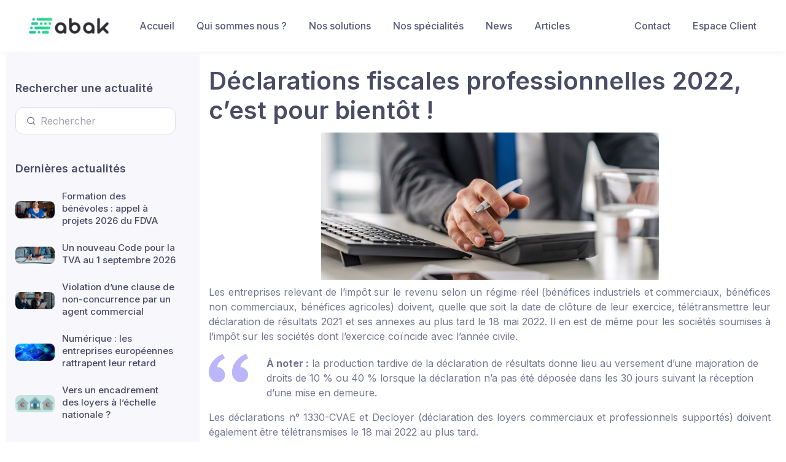

--- FILE ---
content_type: text/html; charset=UTF-8
request_url: https://www.abak.ec/declarations-fiscales-professionnelles-2022-cest-pour-bientot/
body_size: 9523
content:
<!DOCTYPE html>
<html lang="fr-FR">
<head>
	<meta charset="UTF-8">
	
	<meta name="viewport" content="width=device-width, initial-scale=1, shrink-to-fit=no">

	<title>Déclarations fiscales professionnelles 2022, c’est pour bientôt ! &#x2d; ABAK</title>

<!-- The SEO Framework par Sybre Waaijer -->
<meta name="robots" content="max-snippet:-1,max-image-preview:standard,max-video-preview:-1" />
<meta name="description" content="Les entreprises sont tenues de souscrire un certain nombre de d&eacute;clarations fiscales annuelles au cours du mois de mai. Cette ann&eacute;e, les dates limites de d&eacute;p&ocirc;t&#8230;" />
<meta property="og:image" content="https://www.abak.ec/app/uploads/2022/12/k4_18616399-3.jpg" />
<meta property="og:image:width" content="550" />
<meta property="og:image:height" content="240" />
<meta property="og:locale" content="fr_FR" />
<meta property="og:type" content="article" />
<meta property="og:title" content="Déclarations fiscales professionnelles 2022, c’est pour bientôt !" />
<meta property="og:description" content="Les entreprises sont tenues de souscrire un certain nombre de d&eacute;clarations fiscales annuelles au cours du mois de mai. Cette ann&eacute;e, les dates limites de d&eacute;p&ocirc;t sont fix&eacute;es, selon les cas, aux 3 et 18&#8230;" />
<meta property="og:url" content="https://www.abak.ec/declarations-fiscales-professionnelles-2022-cest-pour-bientot/" />
<meta property="og:site_name" content="ABAK" />
<meta property="article:published_time" content="2022-03-21T09:00+00:00" />
<meta property="article:modified_time" content="2022-12-09T08:38+00:00" />
<meta property="og:updated_time" content="2022-12-09T08:38+00:00" />
<meta name="twitter:card" content="summary_large_image" />
<meta name="twitter:title" content="Déclarations fiscales professionnelles 2022, c’est pour bientôt !" />
<meta name="twitter:description" content="Les entreprises sont tenues de souscrire un certain nombre de d&eacute;clarations fiscales annuelles au cours du mois de mai. Cette ann&eacute;e, les dates limites de d&eacute;p&ocirc;t sont fix&eacute;es, selon les cas, aux 3 et 18&#8230;" />
<meta name="twitter:image" content="https://www.abak.ec/app/uploads/2022/12/k4_18616399-3.jpg" />
<meta name="twitter:image:width" content="550" />
<meta name="twitter:image:height" content="240" />
<link rel="canonical" href="https://www.abak.ec/declarations-fiscales-professionnelles-2022-cest-pour-bientot/" />
<script type="application/ld+json">{"@context":"https://schema.org","@type":"BreadcrumbList","itemListElement":[{"@type":"ListItem","position":1,"item":{"@id":"https://www.abak.ec/","name":"ABAK"}},{"@type":"ListItem","position":2,"item":{"@id":"https://www.abak.ec/category/fiscal/","name":"Fiscal"}},{"@type":"ListItem","position":3,"item":{"@id":"https://www.abak.ec/declarations-fiscales-professionnelles-2022-cest-pour-bientot/","name":"D\u00e9clarations fiscales professionnelles\u00a02022, c\u2019est pour bient\u00f4t\u00a0!"}}]}</script>
<!-- / The SEO Framework par Sybre Waaijer | 6.29ms meta | 2.19ms boot -->

<link rel='dns-prefetch' href='//unpkg.com' />
<link rel='dns-prefetch' href='//s.w.org' />
<link rel="alternate" type="application/rss+xml" title="ABAK &raquo; Flux" href="https://www.abak.ec/feed/" />
<link rel="alternate" type="application/rss+xml" title="ABAK &raquo; Flux des commentaires" href="https://www.abak.ec/comments/feed/" />
<link rel="alternate" type="application/rss+xml" title="ABAK &raquo; Déclarations fiscales professionnelles 2022, c’est pour bientôt ! Flux des commentaires" href="https://www.abak.ec/declarations-fiscales-professionnelles-2022-cest-pour-bientot/feed/" />
		<script>
			window._wpemojiSettings = {"baseUrl":"https:\/\/s.w.org\/images\/core\/emoji\/13.0.0\/72x72\/","ext":".png","svgUrl":"https:\/\/s.w.org\/images\/core\/emoji\/13.0.0\/svg\/","svgExt":".svg","source":{"concatemoji":"https:\/\/www.abak.ec\/wp\/wp-includes\/js\/wp-emoji-release.min.js?ver=5.5.3"}};
			!function(e,a,t){var r,n,o,i,p=a.createElement("canvas"),s=p.getContext&&p.getContext("2d");function c(e,t){var a=String.fromCharCode;s.clearRect(0,0,p.width,p.height),s.fillText(a.apply(this,e),0,0);var r=p.toDataURL();return s.clearRect(0,0,p.width,p.height),s.fillText(a.apply(this,t),0,0),r===p.toDataURL()}function l(e){if(!s||!s.fillText)return!1;switch(s.textBaseline="top",s.font="600 32px Arial",e){case"flag":return!c([127987,65039,8205,9895,65039],[127987,65039,8203,9895,65039])&&(!c([55356,56826,55356,56819],[55356,56826,8203,55356,56819])&&!c([55356,57332,56128,56423,56128,56418,56128,56421,56128,56430,56128,56423,56128,56447],[55356,57332,8203,56128,56423,8203,56128,56418,8203,56128,56421,8203,56128,56430,8203,56128,56423,8203,56128,56447]));case"emoji":return!c([55357,56424,8205,55356,57212],[55357,56424,8203,55356,57212])}return!1}function d(e){var t=a.createElement("script");t.src=e,t.defer=t.type="text/javascript",a.getElementsByTagName("head")[0].appendChild(t)}for(i=Array("flag","emoji"),t.supports={everything:!0,everythingExceptFlag:!0},o=0;o<i.length;o++)t.supports[i[o]]=l(i[o]),t.supports.everything=t.supports.everything&&t.supports[i[o]],"flag"!==i[o]&&(t.supports.everythingExceptFlag=t.supports.everythingExceptFlag&&t.supports[i[o]]);t.supports.everythingExceptFlag=t.supports.everythingExceptFlag&&!t.supports.flag,t.DOMReady=!1,t.readyCallback=function(){t.DOMReady=!0},t.supports.everything||(n=function(){t.readyCallback()},a.addEventListener?(a.addEventListener("DOMContentLoaded",n,!1),e.addEventListener("load",n,!1)):(e.attachEvent("onload",n),a.attachEvent("onreadystatechange",function(){"complete"===a.readyState&&t.readyCallback()})),(r=t.source||{}).concatemoji?d(r.concatemoji):r.wpemoji&&r.twemoji&&(d(r.twemoji),d(r.wpemoji)))}(window,document,window._wpemojiSettings);
		</script>
		<style>
img.wp-smiley,
img.emoji {
	display: inline !important;
	border: none !important;
	box-shadow: none !important;
	height: 1em !important;
	width: 1em !important;
	margin: 0 .07em !important;
	vertical-align: -0.1em !important;
	background: none !important;
	padding: 0 !important;
}
</style>
	<link rel='stylesheet' id='wp-block-library-css'  href='https://www.abak.ec/wp/wp-includes/css/dist/block-library/style.min.css?ver=5.5.3' media='all' />
<link rel='stylesheet' id='wp-block-library-theme-css'  href='https://www.abak.ec/wp/wp-includes/css/dist/block-library/theme.min.css?ver=5.5.3' media='all' />
<link rel='stylesheet' id='simplebar-css'  href='https://www.abak.ec/app/themes/abak/around/dist/vendor/simplebar/dist/simplebar.min.css?ver=5.5.3' media='all' />
<link rel='stylesheet' id='tiny-slider-css'  href='https://www.abak.ec/app/themes/abak/around/dist/vendor/tiny-slider/dist/tiny-slider.css?ver=5.5.3' media='all' />
<link rel='stylesheet' id='leaflet-css'  href='https://unpkg.com/leaflet@1.7.1/dist/leaflet.css?ver=5.5.3' media='all' />
<link rel='stylesheet' id='main-css'  href='https://www.abak.ec/app/themes/abak/around/dist/css/theme.alc2.css?ver=5.5.3' media='all' />
<script src='https://www.abak.ec/wp/wp-includes/js/jquery/jquery.js?ver=1.12.4-wp' id='jquery-core-js'></script>
<script id='email-download-link-js-extra'>
var ed_data = {"messages":{"ed_required_field":"Veuillez remplir les champs requis.","ed_invalid_name":"Le nom semble invalide.","ed_invalid_email":"L'adresse mail \u00e0 l'air invalide.","ed_unexpected_error":"Erreur inattendue s'est produite.","ed_sent_successfull":"Le lien de t\u00e9l\u00e9chargement \u00e0 \u00e9t\u00e9 envoy\u00e9 \u00e0 votre adresse mail avec succ\u00e8s.","ed_select_downloads":"Veuillez s\u00e9lectionner vos t\u00e9l\u00e9chargements.","ed_invalid_captcha":"La v\u00e9rification du robot a \u00e9chou\u00e9e, veuillez essayer \u00e0 nouveau.","ed_toofast_message":"You are trying to submit too fast. try again in 1 minute.","ed_blocked_message1":"Your submission is not accepted due to security reason. Please contact admin.","ed_blocked_message2":"Entered name or email contains a word that is not allowed. Please contact admin."},"ed_ajax_url":"https:\/\/www.abak.ec\/wp\/wp-admin\/admin-ajax.php"};
</script>
<script src='https://www.abak.ec/app/plugins/email-download-link/inc/email-download-link.js?ver=2.2' id='email-download-link-js'></script>
<script src='https://unpkg.com/leaflet@1.7.1/dist/leaflet.js?ver=2.3.9' id='leaflet-js'></script>
<script src='https://unpkg.com/leaflet-geosearch@3.0.0/dist/geosearch.umd.js?ver=2.3.9' id='leaflet-geosearch-js'></script>
<link rel="https://api.w.org/" href="https://www.abak.ec/wp-json/" /><link rel="alternate" type="application/json" href="https://www.abak.ec/wp-json/wp/v2/posts/287515" /><link rel="EditURI" type="application/rsd+xml" title="RSD" href="https://www.abak.ec/wp/xmlrpc.php?rsd" />
<link rel="wlwmanifest" type="application/wlwmanifest+xml" href="https://www.abak.ec/wp/wp-includes/wlwmanifest.xml" /> 
<link rel="alternate" type="application/json+oembed" href="https://www.abak.ec/wp-json/oembed/1.0/embed?url=https%3A%2F%2Fwww.abak.ec%2Fdeclarations-fiscales-professionnelles-2022-cest-pour-bientot%2F" />
<link rel="alternate" type="text/xml+oembed" href="https://www.abak.ec/wp-json/oembed/1.0/embed?url=https%3A%2F%2Fwww.abak.ec%2Fdeclarations-fiscales-professionnelles-2022-cest-pour-bientot%2F&#038;format=xml" />
<style>.ed_form_message.success { color: #008000; }.ed_form_message.error { color: #ff0000; }.ed_form_message.boterror { color: #ff0000; }</style><meta name="generator" content="Site Kit by Google 1.41.0" /><link rel="icon" href="https://www.abak.ec/app/uploads/2020/12/cropped-ABAK_Picto-32x32.png" sizes="32x32" />
<link rel="icon" href="https://www.abak.ec/app/uploads/2020/12/cropped-ABAK_Picto-192x192.png" sizes="192x192" />
<link rel="apple-touch-icon" href="https://www.abak.ec/app/uploads/2020/12/cropped-ABAK_Picto-180x180.png" />
<meta name="msapplication-TileImage" content="https://www.abak.ec/app/uploads/2020/12/cropped-ABAK_Picto-270x270.png" />
	</head>


<body class="post-template-default single single-post postid-287515 single-format-standard">


<a href="#main" class="sr-only sr-only-focusable">Skip to main content</a>

<div id="wrapper">

	<header>
		<nav id="header" class="navbar navbar-expand-md navbar-light bg-light navbar-box-shadow">
			<div class="container">
				<a class="navbar-brand" href="https://www.abak.ec" title="ABAK" rel="home">
											<img style="height:60px"  src="https://abak.ec/app/uploads/2020/12/ABAK_Logo_Clair.png" alt="ABAK" />
									</a>

				<button class="navbar-toggler" type="button" data-toggle="collapse" data-target="#navbar" aria-controls="navbar" aria-expanded="false" aria-label="Toggle navigation">
					<span class="navbar-toggler-icon"></span>
				</button>
				
				<div id="navbar" class="d-flex align-items-center order-lg-3 ml-lg-auto">
					<ul id="menu-menu-en-haut-a-droite" class="navbar-nav"><li itemscope="itemscope" itemtype="https://www.schema.org/SiteNavigationElement" id="menu-item-43" class="menu-item menu-item-type-post_type menu-item-object-page nav-item menu-item-43"><a title="Contact" href="https://www.abak.ec/contact/" class="nav-link">Contact</a></li>
<li itemscope="itemscope" itemtype="https://www.schema.org/SiteNavigationElement" id="menu-item-42" class="menu-item menu-item-type-post_type menu-item-object-page nav-item menu-item-42"><a title="Espace Client" href="https://www.abak.ec/espace-client/" class="nav-link">Espace Client</a></li>
</ul>				</div><!-- /.navbar-collapse -->
				
				<div id="navbar" class="cs-offcanvas-collapse order-lg-2">
					<ul id="menu-menu-en-haut-a-gauche" class="navbar-nav"><li itemscope="itemscope" itemtype="https://www.schema.org/SiteNavigationElement" id="menu-item-30" class="menu-item menu-item-type-post_type menu-item-object-page menu-item-home nav-item menu-item-30"><a title="Accueil" href="https://www.abak.ec/" class="nav-link">Accueil</a></li>
<li itemscope="itemscope" itemtype="https://www.schema.org/SiteNavigationElement" id="menu-item-36" class="menu-item menu-item-type-post_type menu-item-object-page nav-item menu-item-36"><a title="Qui sommes nous ?" href="https://www.abak.ec/cabinet/" class="nav-link">Qui sommes nous ?</a></li>
<li itemscope="itemscope" itemtype="https://www.schema.org/SiteNavigationElement" id="menu-item-406411" class="menu-item menu-item-type-post_type menu-item-object-page nav-item menu-item-406411"><a title="Nos solutions" href="https://www.abak.ec/services/" class="nav-link">Nos solutions</a></li>
<li itemscope="itemscope" itemtype="https://www.schema.org/SiteNavigationElement" id="menu-item-281845" class="menu-item menu-item-type-post_type menu-item-object-page menu-item-has-children nav-item menu-item-281845 dropdown"><a title="Nos spécialités" href="#" data-toggle="dropdown" class="nav-link dropdown-toggle" aria-haspopup="true">Nos spécialités <span class="caret"></span></a>
<ul role="menu" class=" dropdown-menu" >
	<li itemscope="itemscope" itemtype="https://www.schema.org/SiteNavigationElement" id="menu-item-680965" class="menu-item menu-item-type-post_type menu-item-object-page menu-item-680965"><a title="E‑commerce : cabinet comptable spécialisé marketplaces &#038; boutiques en ligne" href="https://www.abak.ec/ecommerce/" class="dropdown-item">E‑commerce : cabinet comptable spécialisé marketplaces &#038; boutiques en ligne</a></li>
	<li itemscope="itemscope" itemtype="https://www.schema.org/SiteNavigationElement" id="menu-item-283387" class="menu-item menu-item-type-post_type menu-item-object-page menu-item-283387"><a title="Commissaires-priseurs" href="https://www.abak.ec/commissaires-priseurs/" class="dropdown-item">Commissaires-priseurs</a></li>
	<li itemscope="itemscope" itemtype="https://www.schema.org/SiteNavigationElement" id="menu-item-283386" class="menu-item menu-item-type-post_type menu-item-object-page menu-item-283386"><a title="Métiers de l’ingénierie et du conseil" href="https://www.abak.ec/metiers-de-lingenierie-et-du-conseil/" class="dropdown-item">Métiers de l’ingénierie et du conseil</a></li>
	<li itemscope="itemscope" itemtype="https://www.schema.org/SiteNavigationElement" id="menu-item-510648" class="menu-item menu-item-type-post_type menu-item-object-page menu-item-510648"><a title="OGEC" href="https://www.abak.ec/ogec/" class="dropdown-item">OGEC</a></li>
	<li itemscope="itemscope" itemtype="https://www.schema.org/SiteNavigationElement" id="menu-item-510651" class="menu-item menu-item-type-post_type menu-item-object-page menu-item-510651"><a title="Commissariat aux Comptes : Assurance de Fiabilité Financière" href="https://www.abak.ec/commissariat-aux-comptes-assurance-de-fiabilite-financiere/" class="dropdown-item">Commissariat aux Comptes : Assurance de Fiabilité Financière</a></li>
	<li itemscope="itemscope" itemtype="https://www.schema.org/SiteNavigationElement" id="menu-item-667050" class="menu-item menu-item-type-post_type menu-item-object-page menu-item-667050"><a title="Durabilité – Mission de certification des informations" href="https://www.abak.ec/mission-de-certification-des-informations-en-matiere-de-durabilite/" class="dropdown-item">Durabilité – Mission de certification des informations</a></li>
	<li itemscope="itemscope" itemtype="https://www.schema.org/SiteNavigationElement" id="menu-item-543345" class="menu-item menu-item-type-post_type menu-item-object-page menu-item-543345"><a title="DAF Externalisé : Boostez la performance de votre entreprise" href="https://www.abak.ec/daf-externalise-boostez-la-performance-de-votre-entreprise/" class="dropdown-item">DAF Externalisé : Boostez la performance de votre entreprise</a></li>
	<li itemscope="itemscope" itemtype="https://www.schema.org/SiteNavigationElement" id="menu-item-606043" class="menu-item menu-item-type-post_type menu-item-object-page menu-item-606043"><a title="﻿Accompagnement dans vos projets de R&amp;D et d’innovation" href="https://www.abak.ec/%ef%bb%bfaccompagnement-dans-vos-projets-de-rd-et-dinnovation/" class="dropdown-item">﻿Accompagnement dans vos projets de R&#038;D et d’innovation</a></li>
</ul>
</li>
<li itemscope="itemscope" itemtype="https://www.schema.org/SiteNavigationElement" id="menu-item-7272" class="menu-item menu-item-type-custom menu-item-object-custom menu-item-has-children nav-item menu-item-7272 dropdown"><a title="News" href="#" data-toggle="dropdown" class="nav-link dropdown-toggle" aria-haspopup="true">News <span class="caret"></span></a>
<ul role="menu" class=" dropdown-menu" >
	<li itemscope="itemscope" itemtype="https://www.schema.org/SiteNavigationElement" id="menu-item-10454" class="menu-item menu-item-type-taxonomy menu-item-object-category menu-item-10454"><a title="Actualités" href="https://www.abak.ec/category/actualites/" class="dropdown-item">Actualités</a></li>
	<li itemscope="itemscope" itemtype="https://www.schema.org/SiteNavigationElement" id="menu-item-29400" class="menu-item menu-item-type-taxonomy menu-item-object-category current-post-ancestor current-menu-parent current-post-parent menu-item-29400 active"><a aria-current="page" title="Fiscal" href="https://www.abak.ec/category/fiscal/" class="dropdown-item">Fiscal</a></li>
	<li itemscope="itemscope" itemtype="https://www.schema.org/SiteNavigationElement" id="menu-item-29399" class="menu-item menu-item-type-taxonomy menu-item-object-category menu-item-29399"><a title="Social" href="https://www.abak.ec/category/social/" class="dropdown-item">Social</a></li>
	<li itemscope="itemscope" itemtype="https://www.schema.org/SiteNavigationElement" id="menu-item-10452" class="menu-item menu-item-type-taxonomy menu-item-object-category menu-item-10452"><a title="Juridique" href="https://www.abak.ec/category/juridique/" class="dropdown-item">Juridique</a></li>
	<li itemscope="itemscope" itemtype="https://www.schema.org/SiteNavigationElement" id="menu-item-29397" class="menu-item menu-item-type-taxonomy menu-item-object-category menu-item-29397"><a title="Agricole" href="https://www.abak.ec/category/agricole/" class="dropdown-item">Agricole</a></li>
	<li itemscope="itemscope" itemtype="https://www.schema.org/SiteNavigationElement" id="menu-item-29398" class="menu-item menu-item-type-taxonomy menu-item-object-category menu-item-29398"><a title="Associatifs" href="https://www.abak.ec/category/associatifs/" class="dropdown-item">Associatifs</a></li>
	<li itemscope="itemscope" itemtype="https://www.schema.org/SiteNavigationElement" id="menu-item-29401" class="menu-item menu-item-type-taxonomy menu-item-object-category menu-item-29401"><a title="Professions Libérales" href="https://www.abak.ec/category/professions-liberales/" class="dropdown-item">Professions Libérales</a></li>
</ul>
</li>
<li itemscope="itemscope" itemtype="https://www.schema.org/SiteNavigationElement" id="menu-item-336826" class="menu-item menu-item-type-post_type menu-item-object-page menu-item-has-children nav-item menu-item-336826 dropdown"><a title="Articles" href="#" data-toggle="dropdown" class="nav-link dropdown-toggle" aria-haspopup="true">Articles <span class="caret"></span></a>
<ul role="menu" class=" dropdown-menu" >
	<li itemscope="itemscope" itemtype="https://www.schema.org/SiteNavigationElement" id="menu-item-441653" class="menu-item menu-item-type-post_type menu-item-object-page menu-item-441653"><a title="La Facturation Electronique : pour transformer une obligation en opportunité !" href="https://www.abak.ec/la-facture-electronique/" class="dropdown-item">La Facturation Electronique : pour transformer une obligation en opportunité !</a></li>
	<li itemscope="itemscope" itemtype="https://www.schema.org/SiteNavigationElement" id="menu-item-441683" class="menu-item menu-item-type-post_type menu-item-object-page menu-item-441683"><a title="La piste d’audit fiable, condition du droit à déduction de la TVA" href="https://www.abak.ec/la-piste-daudit-fiable-condition-du-droit-a-deduction-de-la-tva/" class="dropdown-item">La piste d’audit fiable, condition du droit à déduction de la TVA</a></li>
	<li itemscope="itemscope" itemtype="https://www.schema.org/SiteNavigationElement" id="menu-item-336827" class="menu-item menu-item-type-post_type menu-item-object-page menu-item-336827"><a title="La prime de partage de la valeur" href="https://www.abak.ec/la-prime-de-partage-de-la-valeur/" class="dropdown-item">La prime de partage de la valeur</a></li>
	<li itemscope="itemscope" itemtype="https://www.schema.org/SiteNavigationElement" id="menu-item-336832" class="menu-item menu-item-type-post_type menu-item-object-page menu-item-336832"><a title="Déblocage exceptionnel de l’épargne salariale" href="https://www.abak.ec/deblocage-exceptionnel-de-lepargne-salariale/" class="dropdown-item">Déblocage exceptionnel de l’épargne salariale</a></li>
	<li itemscope="itemscope" itemtype="https://www.schema.org/SiteNavigationElement" id="menu-item-336843" class="menu-item menu-item-type-post_type menu-item-object-page menu-item-336843"><a title="Bons d’achats, chèques cadeaux et cadeaux" href="https://www.abak.ec/bons-dachats-cheques-cadeaux-et-cadeaux/" class="dropdown-item">Bons d’achats, chèques cadeaux et cadeaux</a></li>
	<li itemscope="itemscope" itemtype="https://www.schema.org/SiteNavigationElement" id="menu-item-360360" class="menu-item menu-item-type-post_type menu-item-object-page menu-item-360360"><a title="Délais de conservation des documents comptables et juridiques d’une société" href="https://www.abak.ec/delais-de-conservation-des-documents-comptables-et-juridiques-dune-societe/" class="dropdown-item">Délais de conservation des documents comptables et juridiques d’une société</a></li>
</ul>
</li>
</ul>				</div>				
			</div><!-- /.container -->
		</nav><!-- /#header -->
	</header>
	
	<main class="cs-page-wrapper">
	<!--<main id="main" class="container">-->
		
				<div class="container">
			<div class="row">
				<div class="cs-sidebar col-lg-3 pt-lg-5">
	<div class="cs-offcanvas-body px-4 pt-3 pt-lg-0 pl-lg-0 pr-lg-2 pr-xl-4" data-simplebar>
		<!-- Search-->
		<div class="cs-widget mb-5">
		<h2 class="h3 cs-widget-title">Rechercher une actualité</h2>
		<div class="input-group-overlay">
			<form method="get" />
				<div class="input-group-prepend-overlay"><span class="input-group-text"><i class="fe-search"></i></span></div>
				<input class="form-control prepended-form-control" name="s" type="text" placeholder="Rechercher">
			</form>
		</div>
		</div>
		<div class="cs-widget mt-n1 mb-5">
		<h3 class="cs-widget-title pb-1">Dernières actualités</h3>
		<!-- Featured posts-->
						<div class="media align-items-center pb-1 mb-3">
					<a class="d-block" href="">
												<img class="rounded-sm" width="64" height="64" src="https://www.abak.ec/app/uploads/2026/01/k4_23911849.jpg" alt="Post"/>
					</a>
					<div class="media-body pl-2 ml-1">
						<h4 class="font-size-md nav-heading mb-1">
							<a class="font-weight-medium" href="https://www.abak.ec/formation-des-benevoles-appel-a-projets-2026-du-fdva/">
								Formation des bénévoles : appel à projets 2026 du FDVA							</a>
						</h4>
					</div>
				</div>
								<div class="media align-items-center pb-1 mb-3">
					<a class="d-block" href="">
												<img class="rounded-sm" width="64" height="64" src="https://www.abak.ec/app/uploads/2026/01/k4_23925533.jpg" alt="Post"/>
					</a>
					<div class="media-body pl-2 ml-1">
						<h4 class="font-size-md nav-heading mb-1">
							<a class="font-weight-medium" href="https://www.abak.ec/un-nouveau-code-pour-la-tva-au-1-septembre-2026/">
								Un nouveau Code pour la TVA au 1 septembre 2026							</a>
						</h4>
					</div>
				</div>
								<div class="media align-items-center pb-1 mb-3">
					<a class="d-block" href="">
												<img class="rounded-sm" width="64" height="64" src="https://www.abak.ec/app/uploads/2026/01/k4_23924677-1.jpg" alt="Post"/>
					</a>
					<div class="media-body pl-2 ml-1">
						<h4 class="font-size-md nav-heading mb-1">
							<a class="font-weight-medium" href="https://www.abak.ec/violation-dune-clause-de-non-concurrence-par-un-agent-commercial/">
								Violation d’une clause de non-concurrence par un agent commercial							</a>
						</h4>
					</div>
				</div>
								<div class="media align-items-center pb-1 mb-3">
					<a class="d-block" href="">
												<img class="rounded-sm" width="64" height="64" src="https://www.abak.ec/app/uploads/2026/01/k4_23884871.jpg" alt="Post"/>
					</a>
					<div class="media-body pl-2 ml-1">
						<h4 class="font-size-md nav-heading mb-1">
							<a class="font-weight-medium" href="https://www.abak.ec/numerique-les-entreprises-europeennes-rattrapent-leur-retard/">
								Numérique : les entreprises européennes rattrapent leur retard							</a>
						</h4>
					</div>
				</div>
								<div class="media align-items-center pb-1 mb-3">
					<a class="d-block" href="">
												<img class="rounded-sm" width="64" height="64" src="https://www.abak.ec/app/uploads/2026/01/k4_23908732.jpg" alt="Post"/>
					</a>
					<div class="media-body pl-2 ml-1">
						<h4 class="font-size-md nav-heading mb-1">
							<a class="font-weight-medium" href="https://www.abak.ec/vers-un-encadrement-des-loyers-a-lechelle-nationale/">
								Vers un encadrement des loyers à l’échelle nationale ?							</a>
						</h4>
					</div>
				</div>
						</div>
	</div>
</div>
		
				<div class="col-lg-9 cs-content py-4 mb-2 mb-sm-0 pb-sm-5">
					

<article id="post-287515" post-287515 post type-post status-publish format-standard has-post-thumbnail hentry category-fiscal tag-actualite tag-associations tag-boucle-video tag-fiscal tag-fiscalite-professionnelle tag-impots-sur-le-revenu tag-impots-sur-les-benefices tag-k4_18616399 tag-le-guide-du-chef-dentreprise tag-taxes-locales-impots-locaux tag-tva>
	<header class="entry-header">
		<h1 class="entry-title">Déclarations fiscales professionnelles 2022, c’est pour bientôt !</h1>

					</header><!-- /.entry-header -->

	<div class="entry-content">
		<div class="post-thumbnail  text-center mb-2"><img width="550" height="240" src="https://www.abak.ec/app/uploads/2022/12/k4_18616399-3.jpg" class="attachment-large size-large wp-post-image" alt="" loading="lazy" srcset="https://www.abak.ec/app/uploads/2022/12/k4_18616399-3.jpg 550w, https://www.abak.ec/app/uploads/2022/12/k4_18616399-3-300x131.jpg 300w" sizes="(max-width: 550px) 100vw, 550px" /></div>
      
         
            <p class="text-justify">Les entreprises relevant de l’impôt sur le revenu selon un régime réel (bénéfices industriels et commerciaux, bénéfices non commerciaux, bénéfices agricoles) doivent, quelle que soit la date de clôture de leur exercice, télétransmettre leur déclaration de résultats 2021 et ses annexes au plus tard le 18 mai 2022. Il en est de même pour les sociétés soumises à l’impôt sur les sociétés dont l’exercice coïncide avec l’année civile.</p>
            <blockquote class="blockquote">
               <strong>À noter :</strong> la production tardive de la déclaration de résultats donne lieu au versement d’une majoration de droits de 10 % ou 40 % lorsque la déclaration n’a pas été déposée dans les 30 jours suivant la réception d’une mise en demeure.</blockquote>
            <p class="text-justify">Les déclarations n° 1330-CVAE et Decloyer (déclaration des loyers commerciaux et professionnels supportés) doivent également être télétransmises le 18 mai 2022 au plus tard.</p>
            <p class="text-justify">Les autres déclarations fiscales annuelles des entreprises doivent, quant à elles, être souscrites pour le 3 mai 2022 (cf. tableau ci-dessous).</p>
            <blockquote class="blockquote">
               <strong>Précision :</strong> les entreprises qui demandent un examen de conformité fiscale pour 2021 doivent cocher la case « ECF » dans leur déclaration de résultats et identifier le professionnel qui en est en charge.</blockquote>
            <p class="text-justify">
               <table>
                  <tbody>
                     <tr>
                        <td class="TABLEAU-Titre" rowspan="1" colspan="3">Date limite de dépôt des principales déclarations</td>
                     </tr>
                     <tr>
                        <td class="TABLEAU-Texte" rowspan="1" colspan="1">
                           <gras>Entreprises à l’impôt sur le revenu (BIC, BNC, BA)</gras>
                        </td>
                        <td class="TABLEAU-Texte" rowspan="1" colspan="1">• Déclaration de résultats 2021<retourligne/>(régimes réels d’imposition)</td>
                        <td class="TABLEAU-Texte" rowspan="1" colspan="1">18 mai 2022</td>
                     </tr>
                     <tr>
                        <td class="TABLEAU-Texte" rowspan="1" colspan="1">
                           <gras>Entreprises à l’impôt sur les sociétés</gras>
                        </td>
                        <td class="TABLEAU-Texte" rowspan="1" colspan="1">• Déclaration de résultats n° 2065<retourligne/>- exercice clos le 31 décembre 2021<retourligne/>- absence de clôture d’exercice en 2021</td>
                        <td class="TABLEAU-Texte" rowspan="1" colspan="1">18 mai 2022</td>
                     </tr>
                     <tr>
                        <td class="TABLEAU-Texte" rowspan="1" colspan="1">
                           <gras>Impôts locaux</gras>
                        </td>
                        <td class="TABLEAU-Texte" rowspan="1" colspan="1">• Déclaration de CFE n° 1447-M<retourligne/>• Déclaration n° 1330-CVAE<retourligne/>• Déclaration de liquidation et de régularisation<retourligne/>de la CVAE 2021 n° 1329-DEF<retourligne/>• Déclaration DECLOYER (loyers commerciaux et professionnels supportés)</td>
                        <td class="TABLEAU-Texte" rowspan="1" colspan="1">3 mai 2022<retourligne/>18 mai 2022<retourligne/>3 mai 2022<retourligne/>
                           <retourligne/>18 mai 2022</td>
                     </tr>
                     <tr>
                        <td class="TABLEAU-Texte" rowspan="1" colspan="1">
                           <gras>Taxe sur la valeur ajoutée</gras>
                        </td>
                        <td class="TABLEAU-Texte" rowspan="1" colspan="1">• Déclaration de régularisation CA12 ou CA12A<retourligne/>(régime simplifié de TVA)<retourligne/>- exercice clos le 31 décembre 2021</td>
                        <td class="TABLEAU-Texte" rowspan="1" colspan="1">3 mai 2022</td>
                     </tr>
                     <tr>
                        <td class="TABLEAU-Texte" rowspan="1" colspan="1">
                           <gras>Sociétés civiles immobilières</gras>
                        </td>
                        <td class="TABLEAU-Texte" rowspan="1" colspan="1">• Déclaration de résultats n° 2072</td>
                        <td class="TABLEAU-Texte" rowspan="1" colspan="1">18 mai 2022</td>
                     </tr>
                     <tr>
                        <td class="TABLEAU-Texte" rowspan="1" colspan="1">
                           <gras>Sociétés civiles de moyens</gras>
                        </td>
                        <td class="TABLEAU-Texte" rowspan="1" colspan="1">• Déclaration de résultats n° 2036</td>
                        <td class="TABLEAU-Texte" rowspan="1" colspan="1">18 mai 2022</td>
                     </tr>
                     <tr>
                        <td class="TABLEAU-Texte" rowspan="1" colspan="1">
                           <gras>Associations à l’impôt sur les sociétés (taux réduits)</gras>
                        </td>
                        <td class="TABLEAU-Texte" rowspan="1" colspan="1">• Déclaration n° 2070 (et paiement)<retourligne/>- exercice clos le 31 décembre 2021<retourligne/>- absence de clôture en 2021</td>
                        <td class="TABLEAU-Texte" rowspan="1" colspan="1">3 mai 2022</td>
                     </tr>
                  </tbody>
               </table>
            </p>
            <h2>Et la déclaration de revenus ?</h2>
            <p class="text-justify">Outre la déclaration de résultats, les chefs d’entreprise et dirigeants de sociétés doivent souscrire une déclaration personnelle de revenus. Le bénéfice (ou le déficit) déterminé dans la déclaration de résultats d’une entreprise soumise à l’impôt sur le revenu doit ainsi être reporté sur cette déclaration personnelle. Un montant qui peut être prérempli dès lors que la déclaration de résultats a précédé la déclaration des revenus.</p>
            <p class="text-justify">Pour une entreprise soumise à l’impôt sur les sociétés, le montant des rémunérations et/ou des dividendes perçus par le dirigeant est, en principe, prérempli sur sa déclaration de revenus.</p>
            <blockquote class="blockquote">
               <strong>À noter :</strong> les dates de dépôt de la déclaration des revenus de 2021 n’ont pas encore été communiquées par le gouvernement.</blockquote>
         
      
           <hr class="m-3" />
        <p class="text-center"><i>Déclarations fiscales professionnelles 2022, c’est pour bientôt !</i></p>
	</div><!-- /.entry-content -->
    <script src="https://platform.linkedin.com/in.js" type="text/javascript">lang: fr_FR</script>
    <script type="IN/Share" data-url=""></script>
	
</article><!-- /#post-287515 -->
										<hr class="mt-5 mb-5">
					<div class="post-navigation d-flex justify-content-between">
						
													<div class="pr-3">
								<a class="previous-post btn btn-sm btn-primary" href="https://www.abak.ec/encore-quelques-jours-pour-demander-laide-loyers/" title="Encore quelques jours pour demander l’aide « loyers » !">
									<span class="arrow">&larr;</span>
									<span class="title">Encore quelques jours pour demander…</span>
								</a>
							</div>
													<div class="pl-3">
								<a class="next-post btn btn-sm btn-primary" href="https://www.abak.ec/associations-recruter-un-salarie-dans-le-cadre-dun-contrat-aide/" title="Associations : recruter un salarié dans le cadre d’un contrat aidé">
									<span class="title">Associations : recruter un salarié dans…</span>
									<span class="arrow">&rarr;</span>
								</a>
							</div>
											</div><!-- /.post-navigation -->
									</div>
			</div>
		</div>	
			</div><!-- /.col -->

		
	</div><!-- /.row -->

	</main><!-- /#main -->

	<footer id="footer">
		<div class="container">
			<div class="row">
				<div class="col-md-6">
					<p>&copy; 2026 ABAK</p>
				</div>
				
				<nav class="col-md-6"><ul class="menu nav justify-content-end"><li class="menu-item menu-item-type-post_type menu-item-object-page menu-item-home nav-item"><a href="https://www.abak.ec/" class="nav-link">Accueil</a></li>
<li class="menu-item menu-item-type-post_type menu-item-object-page nav-item"><a href="https://www.abak.ec/cabinet/" class="nav-link">Qui sommes nous ?</a></li>
<li class="menu-item menu-item-type-post_type menu-item-object-page nav-item"><a href="https://www.abak.ec/services/" class="nav-link">Nos solutions</a></li>
<li class="menu-item menu-item-type-post_type menu-item-object-page menu-item-has-children nav-item"><a href="https://www.abak.ec/specialites/" class="nav-link">Nos spécialités</a>
<ul class="dropdown-menu">
	<li class="menu-item menu-item-type-post_type menu-item-object-page"><a href="https://www.abak.ec/ecommerce/" class="nav-link">E‑commerce : cabinet comptable spécialisé marketplaces &#038; boutiques en ligne</a></li>
	<li class="menu-item menu-item-type-post_type menu-item-object-page"><a href="https://www.abak.ec/commissaires-priseurs/" class="nav-link">Commissaires-priseurs</a></li>
	<li class="menu-item menu-item-type-post_type menu-item-object-page"><a href="https://www.abak.ec/metiers-de-lingenierie-et-du-conseil/" class="nav-link">Métiers de l’ingénierie et du conseil</a></li>
	<li class="menu-item menu-item-type-post_type menu-item-object-page"><a href="https://www.abak.ec/ogec/" class="nav-link">OGEC</a></li>
	<li class="menu-item menu-item-type-post_type menu-item-object-page"><a href="https://www.abak.ec/commissariat-aux-comptes-assurance-de-fiabilite-financiere/" class="nav-link">Commissariat aux Comptes : Assurance de Fiabilité Financière</a></li>
	<li class="menu-item menu-item-type-post_type menu-item-object-page"><a href="https://www.abak.ec/mission-de-certification-des-informations-en-matiere-de-durabilite/" class="nav-link">Durabilité – Mission de certification des informations</a></li>
	<li class="menu-item menu-item-type-post_type menu-item-object-page"><a href="https://www.abak.ec/daf-externalise-boostez-la-performance-de-votre-entreprise/" class="nav-link">DAF Externalisé : Boostez la performance de votre entreprise</a></li>
	<li class="menu-item menu-item-type-post_type menu-item-object-page"><a href="https://www.abak.ec/%ef%bb%bfaccompagnement-dans-vos-projets-de-rd-et-dinnovation/" class="nav-link">﻿Accompagnement dans vos projets de R&#038;D et d’innovation</a></li>
</ul>
</li>
<li class="menu-item menu-item-type-custom menu-item-object-custom menu-item-has-children nav-item"><a href="#" class="nav-link">News</a>
<ul class="dropdown-menu">
	<li class="menu-item menu-item-type-taxonomy menu-item-object-category"><a href="https://www.abak.ec/category/actualites/" class="nav-link">Actualités</a></li>
	<li class="menu-item menu-item-type-taxonomy menu-item-object-category current-post-ancestor current-menu-parent current-post-parent active"><a aria-current="page" href="https://www.abak.ec/category/fiscal/" class="nav-link">Fiscal</a></li>
	<li class="menu-item menu-item-type-taxonomy menu-item-object-category"><a href="https://www.abak.ec/category/social/" class="nav-link">Social</a></li>
	<li class="menu-item menu-item-type-taxonomy menu-item-object-category"><a href="https://www.abak.ec/category/juridique/" class="nav-link">Juridique</a></li>
	<li class="menu-item menu-item-type-taxonomy menu-item-object-category"><a href="https://www.abak.ec/category/agricole/" class="nav-link">Agricole</a></li>
	<li class="menu-item menu-item-type-taxonomy menu-item-object-category"><a href="https://www.abak.ec/category/associatifs/" class="nav-link">Associatifs</a></li>
	<li class="menu-item menu-item-type-taxonomy menu-item-object-category"><a href="https://www.abak.ec/category/professions-liberales/" class="nav-link">Professions Libérales</a></li>
</ul>
</li>
<li class="menu-item menu-item-type-post_type menu-item-object-page menu-item-has-children nav-item"><a href="https://www.abak.ec/articles/" class="nav-link">Articles</a>
<ul class="dropdown-menu">
	<li class="menu-item menu-item-type-post_type menu-item-object-page"><a href="https://www.abak.ec/la-facture-electronique/" class="nav-link">La Facturation Electronique : pour transformer une obligation en opportunité !</a></li>
	<li class="menu-item menu-item-type-post_type menu-item-object-page"><a href="https://www.abak.ec/la-piste-daudit-fiable-condition-du-droit-a-deduction-de-la-tva/" class="nav-link">La piste d’audit fiable, condition du droit à déduction de la TVA</a></li>
	<li class="menu-item menu-item-type-post_type menu-item-object-page"><a href="https://www.abak.ec/la-prime-de-partage-de-la-valeur/" class="nav-link">La prime de partage de la valeur</a></li>
	<li class="menu-item menu-item-type-post_type menu-item-object-page"><a href="https://www.abak.ec/deblocage-exceptionnel-de-lepargne-salariale/" class="nav-link">Déblocage exceptionnel de l’épargne salariale</a></li>
	<li class="menu-item menu-item-type-post_type menu-item-object-page"><a href="https://www.abak.ec/bons-dachats-cheques-cadeaux-et-cadeaux/" class="nav-link">Bons d’achats, chèques cadeaux et cadeaux</a></li>
	<li class="menu-item menu-item-type-post_type menu-item-object-page"><a href="https://www.abak.ec/delais-de-conservation-des-documents-comptables-et-juridiques-dune-societe/" class="nav-link">Délais de conservation des documents comptables et juridiques d’une société</a></li>
</ul>
</li>
</ul></nav>
							</div><!-- /.row -->
		</div><!-- /.container -->
	</footer><!-- /#footer -->
	
</div><!-- /#wrapper -->

<script type="text/javascript">!function(t,e){"use strict";function n(){if(!a){a=!0;for(var t=0;t<d.length;t++)d[t].fn.call(window,d[t].ctx);d=[]}}function o(){"complete"===document.readyState&&n()}t=t||"docReady",e=e||window;var d=[],a=!1,c=!1;e[t]=function(t,e){return a?void setTimeout(function(){t(e)},1):(d.push({fn:t,ctx:e}),void("complete"===document.readyState||!document.attachEvent&&"interactive"===document.readyState?setTimeout(n,1):c||(document.addEventListener?(document.addEventListener("DOMContentLoaded",n,!1),window.addEventListener("load",n,!1)):(document.attachEvent("onreadystatechange",o),window.attachEvent("onload",n)),c=!0)))}}("wpBruiserDocReady",window);
			(function(){var wpbrLoader = (function(){var g=document,b=g.createElement('script'),c=g.scripts[0];b.async=1;b.src='https://www.abak.ec/?gdbc-client=3.1.43-'+(new Date()).getTime();c.parentNode.insertBefore(b,c);});wpBruiserDocReady(wpbrLoader);window.onunload=function(){};window.addEventListener('pageshow',function(event){if(event.persisted){(typeof window.WPBruiserClient==='undefined')?wpbrLoader():window.WPBruiserClient.requestTokens();}},false);})();
</script><script src='https://www.abak.ec/app/themes/abak/around/dist/vendor/bootstrap/dist/js/bootstrap.bundle.min.js?ver=2.3.9' id='bootstrap-js'></script>
<script src='https://www.abak.ec/app/themes/abak/around/dist/vendor/bs-custom-file-input/dist/bs-custom-file-input.min.js?ver=2.3.9' id='bs-custom-file-input-js'></script>
<script src='https://www.abak.ec/app/themes/abak/around/dist/vendor/simplebar/dist/simplebar.min.js?ver=2.3.9' id='simplebar-js'></script>
<script src='https://www.abak.ec/app/themes/abak/around/dist/vendor/smooth-scroll/dist/smooth-scroll.polyfills.min.js?ver=2.3.9' id='smooth-scroll-js'></script>
<script src='https://www.abak.ec/app/themes/abak/around/dist/vendor/jarallax/dist/jarallax.min.js?ver=2.3.9' id='jarallax-js'></script>
<script src='https://www.abak.ec/app/themes/abak/around/dist/vendor/jarallax/dist/jarallax-element.min.js?ver=2.3.9' id='jarallax-element-js'></script>
<script src='https://www.abak.ec/app/themes/abak/around/dist/vendor/parallax-js/dist/parallax.min.js?ver=2.3.9' id='parallax-js'></script>
<script src='https://www.abak.ec/app/themes/abak/around/dist/vendor/tiny-slider/dist/min/tiny-slider.js?ver=2.3.9' id='tiny-slider-js'></script>
<script src='https://www.abak.ec/app/themes/abak/around/dist/vendor/lightgallery.js/dist/js/lightgallery.min.js?ver=2.3.9' id='lightgallery-js'></script>
<script src='https://www.abak.ec/app/themes/abak/around/dist/vendor/lg-video.js/dist/lg-video.min.js?ver=2.3.9' id='lg-videos-js'></script>
<script src='https://www.abak.ec/app/themes/abak/around/dist/vendor/cleave.js/dist/cleave.js?ver=2.3.9' id='cleave-js'></script>
<script src='https://www.abak.ec/app/themes/abak/around/src/js/theme.alc2.js?ver=2.3.9' id='theme.alc2-js'></script>
<script src='https://www.abak.ec/wp/wp-includes/js/wp-embed.min.js?ver=5.5.3' id='wp-embed-js'></script>

</body>
</html>


--- FILE ---
content_type: text/css; charset=utf-8
request_url: https://www.abak.ec/app/themes/abak/around/dist/css/theme.alc2.css?ver=5.5.3
body_size: 56070
content:
@charset "UTF-8";
/*
 * Around | Multipurpose Bootstrap Template
 * Copyright 2020 Createx Studio
 * Theme styles
 */
/*!
 * Bootstrap v4.5.2 (https://getbootstrap.com/)
 * Copyright 2011-2020 The Bootstrap Authors
 * Copyright 2011-2020 Twitter, Inc.
 * Licensed under MIT (https://github.com/twbs/bootstrap/blob/main/LICENSE)
 */
@import url("https://fonts.googleapis.com/css?family=Inter:300,400,500,600,700&display=swap");
:root {
  --blue: #007bff;
  --indigo: #6610f2;
  --purple: #6f42c1;
  --pink: #e83e8c;
  --red: #dc3545;
  --orange: #fd7e14;
  --yellow: #ffc107;
  --green: #28a745;
  --teal: #20c997;
  --cyan: #17a2b8;
  --white: #fff;
  --gray: #737491;
  --gray-dark: #4a4b65;
  --primary: #28BCAA;
  --secondary: #f7f7fc;
  --success: #16c995;
  --info: #6a9bf4;
  --warning: #ffb15c;
  --danger: #f74f78;
  --light: #fff;
  --dark: #37384e;
  --breakpoint-xs: 0;
  --breakpoint-sm: 576px;
  --breakpoint-md: 768px;
  --breakpoint-lg: 992px;
  --breakpoint-xl: 1280px;
  --font-family-sans-serif: "Inter", sans-serif;
  --font-family-monospace: SFMono-Regular, Menlo, Monaco, Consolas, "Liberation Mono", "Courier New", monospace;
}

*,
*::before,
*::after {
  box-sizing: border-box;
}

html {
  font-family: sans-serif;
  line-height: 1.15;
  -webkit-text-size-adjust: 100%;
  -webkit-tap-highlight-color: rgba(0, 0, 0, 0);
}

article, aside, figcaption, figure, footer, header, hgroup, main, nav, section {
  display: block;
}

body {
  margin: 0;
  font-family: "Inter", sans-serif;
  font-size: 1rem;
  font-weight: 400;
  line-height: 1.5;
  color: #737491;
  text-align: left;
  background-color: #fff;
}

[tabindex="-1"]:focus:not(:focus-visible) {
  outline: 0 !important;
}

hr {
  box-sizing: content-box;
  height: 0;
  overflow: visible;
}

h1, h2, h3, h4, h5, h6 {
  margin-top: 0;
  margin-bottom: 0.75rem;
}

p {
  margin-top: 0;
  margin-bottom: 1.25rem;
}

abbr[title],
abbr[data-original-title] {
  text-decoration: underline;
  -webkit-text-decoration: underline dotted;
  text-decoration: underline dotted;
  cursor: help;
  border-bottom: 0;
  -webkit-text-decoration-skip-ink: none;
  text-decoration-skip-ink: none;
}

address {
  margin-bottom: 1rem;
  font-style: normal;
  line-height: inherit;
}

ol,
ul,
dl {
  margin-top: 0;
  margin-bottom: 1rem;
}

ol ol,
ul ul,
ol ul,
ul ol {
  margin-bottom: 0;
}

dt {
  font-weight: 700;
}

dd {
  margin-bottom: .5rem;
  margin-left: 0;
}

blockquote {
  margin: 0 0 1rem;
}

b,
strong {
  font-weight: bolder;
}

small {
  font-size: 80%;
}

sub,
sup {
  position: relative;
  font-size: 75%;
  line-height: 0;
  vertical-align: baseline;
}

sub {
  bottom: -.25em;
}

sup {
  top: -.5em;
}

a {
  color: #28BCAA;
  text-decoration: none;
  background-color: transparent;
}

a:hover {
  color: #28E280;
  text-decoration: underline;
}

a:not([href]):not([class]) {
  color: inherit;
  text-decoration: none;
}

a:not([href]):not([class]):hover {
  color: inherit;
  text-decoration: none;
}

pre,
code,
kbd,
samp {
  font-family: SFMono-Regular, Menlo, Monaco, Consolas, "Liberation Mono", "Courier New", monospace;
  font-size: 1em;
}

pre {
  margin-top: 0;
  margin-bottom: 1rem;
  overflow: auto;
  -ms-overflow-style: scrollbar;
}

figure {
  margin: 0 0 1rem;
}

img {
  vertical-align: middle;
  border-style: none;
}

svg {
  overflow: hidden;
  vertical-align: middle;
}

table {
  border-collapse: collapse;
}

caption {
  padding-top: 0.75rem;
  padding-bottom: 0.75rem;
  color: #9e9fb4;
  text-align: left;
  caption-side: bottom;
}

th {
  text-align: inherit;
}

label {
  display: inline-block;
  margin-bottom: 0.375rem;
}

button {
  border-radius: 0;
}

button:focus {
  outline: 1px dotted;
  outline: 5px auto -webkit-focus-ring-color;
}

input,
button,
select,
optgroup,
textarea {
  margin: 0;
  font-family: inherit;
  font-size: inherit;
  line-height: inherit;
}

button,
input {
  overflow: visible;
}

button,
select {
  text-transform: none;
}

[role="button"] {
  cursor: pointer;
}

select {
  word-wrap: normal;
}

button,
[type="button"],
[type="reset"],
[type="submit"] {
  -webkit-appearance: button;
}

button:not(:disabled),
[type="button"]:not(:disabled),
[type="reset"]:not(:disabled),
[type="submit"]:not(:disabled) {
  cursor: pointer;
}

button::-moz-focus-inner,
[type="button"]::-moz-focus-inner,
[type="reset"]::-moz-focus-inner,
[type="submit"]::-moz-focus-inner {
  padding: 0;
  border-style: none;
}

input[type="radio"],
input[type="checkbox"] {
  box-sizing: border-box;
  padding: 0;
}

textarea {
  overflow: auto;
  resize: vertical;
}

fieldset {
  min-width: 0;
  padding: 0;
  margin: 0;
  border: 0;
}

legend {
  display: block;
  width: 100%;
  max-width: 100%;
  padding: 0;
  margin-bottom: .5rem;
  font-size: 1.5rem;
  line-height: inherit;
  color: inherit;
  white-space: normal;
}

@media (max-width: 1200px) {
  legend {
    font-size: calc(1.275rem + 0.3vw) ;
  }
}

progress {
  vertical-align: baseline;
}

[type="number"]::-webkit-inner-spin-button,
[type="number"]::-webkit-outer-spin-button {
  height: auto;
}

[type="search"] {
  outline-offset: -2px;
  -webkit-appearance: none;
}

[type="search"]::-webkit-search-decoration {
  -webkit-appearance: none;
}

::-webkit-file-upload-button {
  font: inherit;
  -webkit-appearance: button;
}

output {
  display: inline-block;
}

summary {
  display: list-item;
  cursor: pointer;
}

template {
  display: none;
}

[hidden] {
  display: none !important;
}

h1, h2, h3, h4, h5, h6,
.h1, .h2, .h3, .h4, .h5, .h6 {
  margin-bottom: 0.75rem;
  font-weight: 600;
  line-height: 1.2;
  color: #4a4b65;
}

h1, .h1 {
  font-size: 2.5rem;
}

@media (max-width: 1200px) {
  h1, .h1 {
    font-size: calc(1.375rem + 1.5vw) ;
  }
}

h2, .h2 {
  font-size: 2rem;
}

@media (max-width: 1200px) {
  h2, .h2 {
    font-size: calc(1.325rem + 0.9vw) ;
  }
}

h3, .h3 {
  font-size: 1.625rem;
}

@media (max-width: 1200px) {
  h3, .h3 {
    font-size: calc(1.2875rem + 0.45vw) ;
  }
}

h4, .h4 {
  font-size: 1.375rem;
}

@media (max-width: 1200px) {
  h4, .h4 {
    font-size: calc(1.2625rem + 0.15vw) ;
  }
}

h5, .h5 {
  font-size: 1.125rem;
}

h6, .h6 {
  font-size: 1rem;
}

.lead {
  font-size: 1.25rem;
  font-weight: 300;
}

.display-1 {
  font-size: 4.5rem;
  font-weight: 600;
  line-height: 1;
}

@media (max-width: 1200px) {
  .display-1 {
    font-size: calc(1.575rem + 3.9vw) ;
  }
}

.display-2 {
  font-size: 4rem;
  font-weight: 600;
  line-height: 1;
}

@media (max-width: 1200px) {
  .display-2 {
    font-size: calc(1.525rem + 3.3vw) ;
  }
}

.display-3 {
  font-size: 3.5rem;
  font-weight: 600;
  line-height: 1;
}

@media (max-width: 1200px) {
  .display-3 {
    font-size: calc(1.475rem + 2.7vw) ;
  }
}

.display-4 {
  font-size: 3rem;
  font-weight: 600;
  line-height: 1;
}

@media (max-width: 1200px) {
  .display-4 {
    font-size: calc(1.425rem + 2.1vw) ;
  }
}

hr {
  margin-top: 1rem;
  margin-bottom: 1rem;
  border: 0;
  border-top: 1px solid rgba(0, 0, 0, 0.1);
}

small,
.small {
  font-size: 80%;
  font-weight: 400;
}

mark,
.mark {
  padding: 0.2em;
  background-color: #fcf8e3;
}

.list-unstyled {
  padding-left: 0;
  list-style: none;
}

.list-inline {
  padding-left: 0;
  list-style: none;
}

.list-inline-item {
  display: inline-block;
}

.list-inline-item:not(:last-child) {
  margin-right: 0.5rem;
}

.initialism {
  font-size: 90%;
  text-transform: uppercase;
}

.blockquote {
  margin-bottom: 1rem;
  font-size: 1rem;
}

.blockquote-footer {
  display: block;
  font-size: 1rem;
  color: #4a4b65;
}

.blockquote-footer::before {
  content: "\2014\00A0";
}

.img-fluid {
  max-width: 100%;
  height: auto;
}

.img-thumbnail {
  padding: 0.3125rem;
  background-color: #fff;
  border: 1px solid #e9e9f2;
  border-radius: 1rem;
  box-shadow: none;
  max-width: 100%;
  height: auto;
}

.figure {
  display: inline-block;
}

.figure-img {
  margin-bottom: 0.5rem;
  line-height: 1;
}

.figure-caption {
  font-size: 0.8125rem;
  color: #737491;
}

code {
  font-size: 87.5%;
  color: #e83e8c;
  word-wrap: break-word;
}

a > code {
  color: inherit;
}

kbd {
  padding: 0.2rem 0.4rem;
  font-size: 87.5%;
  color: #fff;
  background-color: #4a4b65;
  border-radius: 0.5rem;
  box-shadow: inset 0 -0.1rem 0 rgba(0, 0, 0, 0.25);
}

kbd kbd {
  padding: 0;
  font-size: 100%;
  font-weight: 700;
  box-shadow: none;
}

pre {
  display: block;
  font-size: 87.5%;
  color: #4f5067;
}

pre code {
  font-size: inherit;
  color: inherit;
  word-break: normal;
}

.pre-scrollable {
  max-height: 340px;
  overflow-y: scroll;
}

.container,
.container-fluid,
.container-xl {
  width: 100%;
  padding-right: 15px;
  padding-left: 15px;
  margin-right: auto;
  margin-left: auto;
}

@media (min-width: 1280px) {
  .container, .container-sm, .container-md, .container-lg, .container-xl {
    max-width: 1260px;
  }
}

.row {
  display: -ms-flexbox;
  display: flex;
  -ms-flex-wrap: wrap;
  flex-wrap: wrap;
  margin-right: -15px;
  margin-left: -15px;
}

.no-gutters {
  margin-right: 0;
  margin-left: 0;
}

.no-gutters > .col,
.no-gutters > [class*="col-"] {
  padding-right: 0;
  padding-left: 0;
}

.col-1, .col-2, .col-3, .col-4, .col-5, .col-6, .col-7, .col-8, .col-9, .col-10, .col-11, .col-12, .col,
.col-auto, .col-sm-1, .col-sm-2, .col-sm-3, .col-sm-4, .col-sm-5, .col-sm-6, .col-sm-7, .col-sm-8, .col-sm-9, .col-sm-10, .col-sm-11, .col-sm-12, .col-sm,
.col-sm-auto, .col-md-1, .col-md-2, .col-md-3, .col-md-4, .col-md-5, .col-md-6, .col-md-7, .col-md-8, .col-md-9, .col-md-10, .col-md-11, .col-md-12, .col-md,
.col-md-auto, .col-lg-1, .col-lg-2, .col-lg-3, .col-lg-4, .col-lg-5, .col-lg-6, .col-lg-7, .col-lg-8, .col-lg-9, .col-lg-10, .col-lg-11, .col-lg-12, .col-lg,
.col-lg-auto, .col-xl-1, .col-xl-2, .col-xl-3, .col-xl-4, .col-xl-5, .col-xl-6, .col-xl-7, .col-xl-8, .col-xl-9, .col-xl-10, .col-xl-11, .col-xl-12, .col-xl,
.col-xl-auto {
  position: relative;
  width: 100%;
  padding-right: 15px;
  padding-left: 15px;
}

.col {
  -ms-flex-preferred-size: 0;
  flex-basis: 0;
  -ms-flex-positive: 1;
  flex-grow: 1;
  max-width: 100%;
}

.row-cols-1 > * {
  -ms-flex: 0 0 100%;
  flex: 0 0 100%;
  max-width: 100%;
}

.row-cols-2 > * {
  -ms-flex: 0 0 50%;
  flex: 0 0 50%;
  max-width: 50%;
}

.row-cols-3 > * {
  -ms-flex: 0 0 33.3333333333%;
  flex: 0 0 33.3333333333%;
  max-width: 33.3333333333%;
}

.row-cols-4 > * {
  -ms-flex: 0 0 25%;
  flex: 0 0 25%;
  max-width: 25%;
}

.row-cols-5 > * {
  -ms-flex: 0 0 20%;
  flex: 0 0 20%;
  max-width: 20%;
}

.row-cols-6 > * {
  -ms-flex: 0 0 16.6666666667%;
  flex: 0 0 16.6666666667%;
  max-width: 16.6666666667%;
}

.col-auto {
  -ms-flex: 0 0 auto;
  flex: 0 0 auto;
  width: auto;
  max-width: 100%;
}

.col-1 {
  -ms-flex: 0 0 8.3333333333%;
  flex: 0 0 8.3333333333%;
  max-width: 8.3333333333%;
}

.col-2 {
  -ms-flex: 0 0 16.6666666667%;
  flex: 0 0 16.6666666667%;
  max-width: 16.6666666667%;
}

.col-3 {
  -ms-flex: 0 0 25%;
  flex: 0 0 25%;
  max-width: 25%;
}

.col-4 {
  -ms-flex: 0 0 33.3333333333%;
  flex: 0 0 33.3333333333%;
  max-width: 33.3333333333%;
}

.col-5 {
  -ms-flex: 0 0 41.6666666667%;
  flex: 0 0 41.6666666667%;
  max-width: 41.6666666667%;
}

.col-6 {
  -ms-flex: 0 0 50%;
  flex: 0 0 50%;
  max-width: 50%;
}

.col-7 {
  -ms-flex: 0 0 58.3333333333%;
  flex: 0 0 58.3333333333%;
  max-width: 58.3333333333%;
}

.col-8 {
  -ms-flex: 0 0 66.6666666667%;
  flex: 0 0 66.6666666667%;
  max-width: 66.6666666667%;
}

.col-9 {
  -ms-flex: 0 0 75%;
  flex: 0 0 75%;
  max-width: 75%;
}

.col-10 {
  -ms-flex: 0 0 83.3333333333%;
  flex: 0 0 83.3333333333%;
  max-width: 83.3333333333%;
}

.col-11 {
  -ms-flex: 0 0 91.6666666667%;
  flex: 0 0 91.6666666667%;
  max-width: 91.6666666667%;
}

.col-12 {
  -ms-flex: 0 0 100%;
  flex: 0 0 100%;
  max-width: 100%;
}

.order-first {
  -ms-flex-order: -1;
  order: -1;
}

.order-last {
  -ms-flex-order: 13;
  order: 13;
}

.order-0 {
  -ms-flex-order: 0;
  order: 0;
}

.order-1 {
  -ms-flex-order: 1;
  order: 1;
}

.order-2 {
  -ms-flex-order: 2;
  order: 2;
}

.order-3 {
  -ms-flex-order: 3;
  order: 3;
}

.order-4 {
  -ms-flex-order: 4;
  order: 4;
}

.order-5 {
  -ms-flex-order: 5;
  order: 5;
}

.order-6 {
  -ms-flex-order: 6;
  order: 6;
}

.order-7 {
  -ms-flex-order: 7;
  order: 7;
}

.order-8 {
  -ms-flex-order: 8;
  order: 8;
}

.order-9 {
  -ms-flex-order: 9;
  order: 9;
}

.order-10 {
  -ms-flex-order: 10;
  order: 10;
}

.order-11 {
  -ms-flex-order: 11;
  order: 11;
}

.order-12 {
  -ms-flex-order: 12;
  order: 12;
}

.offset-1 {
  margin-left: 8.3333333333%;
}

.offset-2 {
  margin-left: 16.6666666667%;
}

.offset-3 {
  margin-left: 25%;
}

.offset-4 {
  margin-left: 33.3333333333%;
}

.offset-5 {
  margin-left: 41.6666666667%;
}

.offset-6 {
  margin-left: 50%;
}

.offset-7 {
  margin-left: 58.3333333333%;
}

.offset-8 {
  margin-left: 66.6666666667%;
}

.offset-9 {
  margin-left: 75%;
}

.offset-10 {
  margin-left: 83.3333333333%;
}

.offset-11 {
  margin-left: 91.6666666667%;
}

@media (min-width: 576px) {
  .col-sm {
    -ms-flex-preferred-size: 0;
    flex-basis: 0;
    -ms-flex-positive: 1;
    flex-grow: 1;
    max-width: 100%;
  }
  .row-cols-sm-1 > * {
    -ms-flex: 0 0 100%;
    flex: 0 0 100%;
    max-width: 100%;
  }
  .row-cols-sm-2 > * {
    -ms-flex: 0 0 50%;
    flex: 0 0 50%;
    max-width: 50%;
  }
  .row-cols-sm-3 > * {
    -ms-flex: 0 0 33.3333333333%;
    flex: 0 0 33.3333333333%;
    max-width: 33.3333333333%;
  }
  .row-cols-sm-4 > * {
    -ms-flex: 0 0 25%;
    flex: 0 0 25%;
    max-width: 25%;
  }
  .row-cols-sm-5 > * {
    -ms-flex: 0 0 20%;
    flex: 0 0 20%;
    max-width: 20%;
  }
  .row-cols-sm-6 > * {
    -ms-flex: 0 0 16.6666666667%;
    flex: 0 0 16.6666666667%;
    max-width: 16.6666666667%;
  }
  .col-sm-auto {
    -ms-flex: 0 0 auto;
    flex: 0 0 auto;
    width: auto;
    max-width: 100%;
  }
  .col-sm-1 {
    -ms-flex: 0 0 8.3333333333%;
    flex: 0 0 8.3333333333%;
    max-width: 8.3333333333%;
  }
  .col-sm-2 {
    -ms-flex: 0 0 16.6666666667%;
    flex: 0 0 16.6666666667%;
    max-width: 16.6666666667%;
  }
  .col-sm-3 {
    -ms-flex: 0 0 25%;
    flex: 0 0 25%;
    max-width: 25%;
  }
  .col-sm-4 {
    -ms-flex: 0 0 33.3333333333%;
    flex: 0 0 33.3333333333%;
    max-width: 33.3333333333%;
  }
  .col-sm-5 {
    -ms-flex: 0 0 41.6666666667%;
    flex: 0 0 41.6666666667%;
    max-width: 41.6666666667%;
  }
  .col-sm-6 {
    -ms-flex: 0 0 50%;
    flex: 0 0 50%;
    max-width: 50%;
  }
  .col-sm-7 {
    -ms-flex: 0 0 58.3333333333%;
    flex: 0 0 58.3333333333%;
    max-width: 58.3333333333%;
  }
  .col-sm-8 {
    -ms-flex: 0 0 66.6666666667%;
    flex: 0 0 66.6666666667%;
    max-width: 66.6666666667%;
  }
  .col-sm-9 {
    -ms-flex: 0 0 75%;
    flex: 0 0 75%;
    max-width: 75%;
  }
  .col-sm-10 {
    -ms-flex: 0 0 83.3333333333%;
    flex: 0 0 83.3333333333%;
    max-width: 83.3333333333%;
  }
  .col-sm-11 {
    -ms-flex: 0 0 91.6666666667%;
    flex: 0 0 91.6666666667%;
    max-width: 91.6666666667%;
  }
  .col-sm-12 {
    -ms-flex: 0 0 100%;
    flex: 0 0 100%;
    max-width: 100%;
  }
  .order-sm-first {
    -ms-flex-order: -1;
    order: -1;
  }
  .order-sm-last {
    -ms-flex-order: 13;
    order: 13;
  }
  .order-sm-0 {
    -ms-flex-order: 0;
    order: 0;
  }
  .order-sm-1 {
    -ms-flex-order: 1;
    order: 1;
  }
  .order-sm-2 {
    -ms-flex-order: 2;
    order: 2;
  }
  .order-sm-3 {
    -ms-flex-order: 3;
    order: 3;
  }
  .order-sm-4 {
    -ms-flex-order: 4;
    order: 4;
  }
  .order-sm-5 {
    -ms-flex-order: 5;
    order: 5;
  }
  .order-sm-6 {
    -ms-flex-order: 6;
    order: 6;
  }
  .order-sm-7 {
    -ms-flex-order: 7;
    order: 7;
  }
  .order-sm-8 {
    -ms-flex-order: 8;
    order: 8;
  }
  .order-sm-9 {
    -ms-flex-order: 9;
    order: 9;
  }
  .order-sm-10 {
    -ms-flex-order: 10;
    order: 10;
  }
  .order-sm-11 {
    -ms-flex-order: 11;
    order: 11;
  }
  .order-sm-12 {
    -ms-flex-order: 12;
    order: 12;
  }
  .offset-sm-0 {
    margin-left: 0;
  }
  .offset-sm-1 {
    margin-left: 8.3333333333%;
  }
  .offset-sm-2 {
    margin-left: 16.6666666667%;
  }
  .offset-sm-3 {
    margin-left: 25%;
  }
  .offset-sm-4 {
    margin-left: 33.3333333333%;
  }
  .offset-sm-5 {
    margin-left: 41.6666666667%;
  }
  .offset-sm-6 {
    margin-left: 50%;
  }
  .offset-sm-7 {
    margin-left: 58.3333333333%;
  }
  .offset-sm-8 {
    margin-left: 66.6666666667%;
  }
  .offset-sm-9 {
    margin-left: 75%;
  }
  .offset-sm-10 {
    margin-left: 83.3333333333%;
  }
  .offset-sm-11 {
    margin-left: 91.6666666667%;
  }
}

@media (min-width: 768px) {
  .col-md {
    -ms-flex-preferred-size: 0;
    flex-basis: 0;
    -ms-flex-positive: 1;
    flex-grow: 1;
    max-width: 100%;
  }
  .row-cols-md-1 > * {
    -ms-flex: 0 0 100%;
    flex: 0 0 100%;
    max-width: 100%;
  }
  .row-cols-md-2 > * {
    -ms-flex: 0 0 50%;
    flex: 0 0 50%;
    max-width: 50%;
  }
  .row-cols-md-3 > * {
    -ms-flex: 0 0 33.3333333333%;
    flex: 0 0 33.3333333333%;
    max-width: 33.3333333333%;
  }
  .row-cols-md-4 > * {
    -ms-flex: 0 0 25%;
    flex: 0 0 25%;
    max-width: 25%;
  }
  .row-cols-md-5 > * {
    -ms-flex: 0 0 20%;
    flex: 0 0 20%;
    max-width: 20%;
  }
  .row-cols-md-6 > * {
    -ms-flex: 0 0 16.6666666667%;
    flex: 0 0 16.6666666667%;
    max-width: 16.6666666667%;
  }
  .col-md-auto {
    -ms-flex: 0 0 auto;
    flex: 0 0 auto;
    width: auto;
    max-width: 100%;
  }
  .col-md-1 {
    -ms-flex: 0 0 8.3333333333%;
    flex: 0 0 8.3333333333%;
    max-width: 8.3333333333%;
  }
  .col-md-2 {
    -ms-flex: 0 0 16.6666666667%;
    flex: 0 0 16.6666666667%;
    max-width: 16.6666666667%;
  }
  .col-md-3 {
    -ms-flex: 0 0 25%;
    flex: 0 0 25%;
    max-width: 25%;
  }
  .col-md-4 {
    -ms-flex: 0 0 33.3333333333%;
    flex: 0 0 33.3333333333%;
    max-width: 33.3333333333%;
  }
  .col-md-5 {
    -ms-flex: 0 0 41.6666666667%;
    flex: 0 0 41.6666666667%;
    max-width: 41.6666666667%;
  }
  .col-md-6 {
    -ms-flex: 0 0 50%;
    flex: 0 0 50%;
    max-width: 50%;
  }
  .col-md-7 {
    -ms-flex: 0 0 58.3333333333%;
    flex: 0 0 58.3333333333%;
    max-width: 58.3333333333%;
  }
  .col-md-8 {
    -ms-flex: 0 0 66.6666666667%;
    flex: 0 0 66.6666666667%;
    max-width: 66.6666666667%;
  }
  .col-md-9 {
    -ms-flex: 0 0 75%;
    flex: 0 0 75%;
    max-width: 75%;
  }
  .col-md-10 {
    -ms-flex: 0 0 83.3333333333%;
    flex: 0 0 83.3333333333%;
    max-width: 83.3333333333%;
  }
  .col-md-11 {
    -ms-flex: 0 0 91.6666666667%;
    flex: 0 0 91.6666666667%;
    max-width: 91.6666666667%;
  }
  .col-md-12 {
    -ms-flex: 0 0 100%;
    flex: 0 0 100%;
    max-width: 100%;
  }
  .order-md-first {
    -ms-flex-order: -1;
    order: -1;
  }
  .order-md-last {
    -ms-flex-order: 13;
    order: 13;
  }
  .order-md-0 {
    -ms-flex-order: 0;
    order: 0;
  }
  .order-md-1 {
    -ms-flex-order: 1;
    order: 1;
  }
  .order-md-2 {
    -ms-flex-order: 2;
    order: 2;
  }
  .order-md-3 {
    -ms-flex-order: 3;
    order: 3;
  }
  .order-md-4 {
    -ms-flex-order: 4;
    order: 4;
  }
  .order-md-5 {
    -ms-flex-order: 5;
    order: 5;
  }
  .order-md-6 {
    -ms-flex-order: 6;
    order: 6;
  }
  .order-md-7 {
    -ms-flex-order: 7;
    order: 7;
  }
  .order-md-8 {
    -ms-flex-order: 8;
    order: 8;
  }
  .order-md-9 {
    -ms-flex-order: 9;
    order: 9;
  }
  .order-md-10 {
    -ms-flex-order: 10;
    order: 10;
  }
  .order-md-11 {
    -ms-flex-order: 11;
    order: 11;
  }
  .order-md-12 {
    -ms-flex-order: 12;
    order: 12;
  }
  .offset-md-0 {
    margin-left: 0;
  }
  .offset-md-1 {
    margin-left: 8.3333333333%;
  }
  .offset-md-2 {
    margin-left: 16.6666666667%;
  }
  .offset-md-3 {
    margin-left: 25%;
  }
  .offset-md-4 {
    margin-left: 33.3333333333%;
  }
  .offset-md-5 {
    margin-left: 41.6666666667%;
  }
  .offset-md-6 {
    margin-left: 50%;
  }
  .offset-md-7 {
    margin-left: 58.3333333333%;
  }
  .offset-md-8 {
    margin-left: 66.6666666667%;
  }
  .offset-md-9 {
    margin-left: 75%;
  }
  .offset-md-10 {
    margin-left: 83.3333333333%;
  }
  .offset-md-11 {
    margin-left: 91.6666666667%;
  }
}

@media (min-width: 992px) {
  .col-lg {
    -ms-flex-preferred-size: 0;
    flex-basis: 0;
    -ms-flex-positive: 1;
    flex-grow: 1;
    max-width: 100%;
  }
  .row-cols-lg-1 > * {
    -ms-flex: 0 0 100%;
    flex: 0 0 100%;
    max-width: 100%;
  }
  .row-cols-lg-2 > * {
    -ms-flex: 0 0 50%;
    flex: 0 0 50%;
    max-width: 50%;
  }
  .row-cols-lg-3 > * {
    -ms-flex: 0 0 33.3333333333%;
    flex: 0 0 33.3333333333%;
    max-width: 33.3333333333%;
  }
  .row-cols-lg-4 > * {
    -ms-flex: 0 0 25%;
    flex: 0 0 25%;
    max-width: 25%;
  }
  .row-cols-lg-5 > * {
    -ms-flex: 0 0 20%;
    flex: 0 0 20%;
    max-width: 20%;
  }
  .row-cols-lg-6 > * {
    -ms-flex: 0 0 16.6666666667%;
    flex: 0 0 16.6666666667%;
    max-width: 16.6666666667%;
  }
  .col-lg-auto {
    -ms-flex: 0 0 auto;
    flex: 0 0 auto;
    width: auto;
    max-width: 100%;
  }
  .col-lg-1 {
    -ms-flex: 0 0 8.3333333333%;
    flex: 0 0 8.3333333333%;
    max-width: 8.3333333333%;
  }
  .col-lg-2 {
    -ms-flex: 0 0 16.6666666667%;
    flex: 0 0 16.6666666667%;
    max-width: 16.6666666667%;
  }
  .col-lg-3 {
    -ms-flex: 0 0 25%;
    flex: 0 0 25%;
    max-width: 25%;
  }
  .col-lg-4 {
    -ms-flex: 0 0 33.3333333333%;
    flex: 0 0 33.3333333333%;
    max-width: 33.3333333333%;
  }
  .col-lg-5 {
    -ms-flex: 0 0 41.6666666667%;
    flex: 0 0 41.6666666667%;
    max-width: 41.6666666667%;
  }
  .col-lg-6 {
    -ms-flex: 0 0 50%;
    flex: 0 0 50%;
    max-width: 50%;
  }
  .col-lg-7 {
    -ms-flex: 0 0 58.3333333333%;
    flex: 0 0 58.3333333333%;
    max-width: 58.3333333333%;
  }
  .col-lg-8 {
    -ms-flex: 0 0 66.6666666667%;
    flex: 0 0 66.6666666667%;
    max-width: 66.6666666667%;
  }
  .col-lg-9 {
    -ms-flex: 0 0 75%;
    flex: 0 0 75%;
    max-width: 75%;
  }
  .col-lg-10 {
    -ms-flex: 0 0 83.3333333333%;
    flex: 0 0 83.3333333333%;
    max-width: 83.3333333333%;
  }
  .col-lg-11 {
    -ms-flex: 0 0 91.6666666667%;
    flex: 0 0 91.6666666667%;
    max-width: 91.6666666667%;
  }
  .col-lg-12 {
    -ms-flex: 0 0 100%;
    flex: 0 0 100%;
    max-width: 100%;
  }
  .order-lg-first {
    -ms-flex-order: -1;
    order: -1;
  }
  .order-lg-last {
    -ms-flex-order: 13;
    order: 13;
  }
  .order-lg-0 {
    -ms-flex-order: 0;
    order: 0;
  }
  .order-lg-1 {
    -ms-flex-order: 1;
    order: 1;
  }
  .order-lg-2 {
    -ms-flex-order: 2;
    order: 2;
  }
  .order-lg-3 {
    -ms-flex-order: 3;
    order: 3;
  }
  .order-lg-4 {
    -ms-flex-order: 4;
    order: 4;
  }
  .order-lg-5 {
    -ms-flex-order: 5;
    order: 5;
  }
  .order-lg-6 {
    -ms-flex-order: 6;
    order: 6;
  }
  .order-lg-7 {
    -ms-flex-order: 7;
    order: 7;
  }
  .order-lg-8 {
    -ms-flex-order: 8;
    order: 8;
  }
  .order-lg-9 {
    -ms-flex-order: 9;
    order: 9;
  }
  .order-lg-10 {
    -ms-flex-order: 10;
    order: 10;
  }
  .order-lg-11 {
    -ms-flex-order: 11;
    order: 11;
  }
  .order-lg-12 {
    -ms-flex-order: 12;
    order: 12;
  }
  .offset-lg-0 {
    margin-left: 0;
  }
  .offset-lg-1 {
    margin-left: 8.3333333333%;
  }
  .offset-lg-2 {
    margin-left: 16.6666666667%;
  }
  .offset-lg-3 {
    margin-left: 25%;
  }
  .offset-lg-4 {
    margin-left: 33.3333333333%;
  }
  .offset-lg-5 {
    margin-left: 41.6666666667%;
  }
  .offset-lg-6 {
    margin-left: 50%;
  }
  .offset-lg-7 {
    margin-left: 58.3333333333%;
  }
  .offset-lg-8 {
    margin-left: 66.6666666667%;
  }
  .offset-lg-9 {
    margin-left: 75%;
  }
  .offset-lg-10 {
    margin-left: 83.3333333333%;
  }
  .offset-lg-11 {
    margin-left: 91.6666666667%;
  }
}

@media (min-width: 1280px) {
  .col-xl {
    -ms-flex-preferred-size: 0;
    flex-basis: 0;
    -ms-flex-positive: 1;
    flex-grow: 1;
    max-width: 100%;
  }
  .row-cols-xl-1 > * {
    -ms-flex: 0 0 100%;
    flex: 0 0 100%;
    max-width: 100%;
  }
  .row-cols-xl-2 > * {
    -ms-flex: 0 0 50%;
    flex: 0 0 50%;
    max-width: 50%;
  }
  .row-cols-xl-3 > * {
    -ms-flex: 0 0 33.3333333333%;
    flex: 0 0 33.3333333333%;
    max-width: 33.3333333333%;
  }
  .row-cols-xl-4 > * {
    -ms-flex: 0 0 25%;
    flex: 0 0 25%;
    max-width: 25%;
  }
  .row-cols-xl-5 > * {
    -ms-flex: 0 0 20%;
    flex: 0 0 20%;
    max-width: 20%;
  }
  .row-cols-xl-6 > * {
    -ms-flex: 0 0 16.6666666667%;
    flex: 0 0 16.6666666667%;
    max-width: 16.6666666667%;
  }
  .col-xl-auto {
    -ms-flex: 0 0 auto;
    flex: 0 0 auto;
    width: auto;
    max-width: 100%;
  }
  .col-xl-1 {
    -ms-flex: 0 0 8.3333333333%;
    flex: 0 0 8.3333333333%;
    max-width: 8.3333333333%;
  }
  .col-xl-2 {
    -ms-flex: 0 0 16.6666666667%;
    flex: 0 0 16.6666666667%;
    max-width: 16.6666666667%;
  }
  .col-xl-3 {
    -ms-flex: 0 0 25%;
    flex: 0 0 25%;
    max-width: 25%;
  }
  .col-xl-4 {
    -ms-flex: 0 0 33.3333333333%;
    flex: 0 0 33.3333333333%;
    max-width: 33.3333333333%;
  }
  .col-xl-5 {
    -ms-flex: 0 0 41.6666666667%;
    flex: 0 0 41.6666666667%;
    max-width: 41.6666666667%;
  }
  .col-xl-6 {
    -ms-flex: 0 0 50%;
    flex: 0 0 50%;
    max-width: 50%;
  }
  .col-xl-7 {
    -ms-flex: 0 0 58.3333333333%;
    flex: 0 0 58.3333333333%;
    max-width: 58.3333333333%;
  }
  .col-xl-8 {
    -ms-flex: 0 0 66.6666666667%;
    flex: 0 0 66.6666666667%;
    max-width: 66.6666666667%;
  }
  .col-xl-9 {
    -ms-flex: 0 0 75%;
    flex: 0 0 75%;
    max-width: 75%;
  }
  .col-xl-10 {
    -ms-flex: 0 0 83.3333333333%;
    flex: 0 0 83.3333333333%;
    max-width: 83.3333333333%;
  }
  .col-xl-11 {
    -ms-flex: 0 0 91.6666666667%;
    flex: 0 0 91.6666666667%;
    max-width: 91.6666666667%;
  }
  .col-xl-12 {
    -ms-flex: 0 0 100%;
    flex: 0 0 100%;
    max-width: 100%;
  }
  .order-xl-first {
    -ms-flex-order: -1;
    order: -1;
  }
  .order-xl-last {
    -ms-flex-order: 13;
    order: 13;
  }
  .order-xl-0 {
    -ms-flex-order: 0;
    order: 0;
  }
  .order-xl-1 {
    -ms-flex-order: 1;
    order: 1;
  }
  .order-xl-2 {
    -ms-flex-order: 2;
    order: 2;
  }
  .order-xl-3 {
    -ms-flex-order: 3;
    order: 3;
  }
  .order-xl-4 {
    -ms-flex-order: 4;
    order: 4;
  }
  .order-xl-5 {
    -ms-flex-order: 5;
    order: 5;
  }
  .order-xl-6 {
    -ms-flex-order: 6;
    order: 6;
  }
  .order-xl-7 {
    -ms-flex-order: 7;
    order: 7;
  }
  .order-xl-8 {
    -ms-flex-order: 8;
    order: 8;
  }
  .order-xl-9 {
    -ms-flex-order: 9;
    order: 9;
  }
  .order-xl-10 {
    -ms-flex-order: 10;
    order: 10;
  }
  .order-xl-11 {
    -ms-flex-order: 11;
    order: 11;
  }
  .order-xl-12 {
    -ms-flex-order: 12;
    order: 12;
  }
  .offset-xl-0 {
    margin-left: 0;
  }
  .offset-xl-1 {
    margin-left: 8.3333333333%;
  }
  .offset-xl-2 {
    margin-left: 16.6666666667%;
  }
  .offset-xl-3 {
    margin-left: 25%;
  }
  .offset-xl-4 {
    margin-left: 33.3333333333%;
  }
  .offset-xl-5 {
    margin-left: 41.6666666667%;
  }
  .offset-xl-6 {
    margin-left: 50%;
  }
  .offset-xl-7 {
    margin-left: 58.3333333333%;
  }
  .offset-xl-8 {
    margin-left: 66.6666666667%;
  }
  .offset-xl-9 {
    margin-left: 75%;
  }
  .offset-xl-10 {
    margin-left: 83.3333333333%;
  }
  .offset-xl-11 {
    margin-left: 91.6666666667%;
  }
}

.table {
  width: 100%;
  margin-bottom: 1rem;
  color: #737491;
}

.table th,
.table td {
  padding: 0.75rem;
  vertical-align: top;
  border-top: 1px solid #e9e9f2;
}

.table thead th {
  vertical-align: bottom;
  border-bottom: 2px solid #e9e9f2;
}

.table tbody + tbody {
  border-top: 2px solid #e9e9f2;
}

.table-sm th,
.table-sm td {
  padding: 0.3rem;
}

.table-bordered {
  border: 1px solid #e9e9f2;
}

.table-bordered th,
.table-bordered td {
  border: 1px solid #e9e9f2;
}

.table-bordered thead th,
.table-bordered thead td {
  border-bottom-width: 2px;
}

.table-borderless th,
.table-borderless td,
.table-borderless thead th,
.table-borderless tbody + tbody {
  border: 0;
}

.table-striped tbody tr:nth-of-type(odd) {
  background-color: #f7f7fc;
}

.table-hover tbody tr:hover {
  color: #737491;
  background-color: #f7f7fc;
}

.table-primary,
.table-primary > th,
.table-primary > td {
  background-color: #efedfe;
}

.table-primary th,
.table-primary td,
.table-primary thead th,
.table-primary tbody + tbody {
  border-color: #cecafb;
}

.table-hover .table-primary:hover {
  background-color: #dad5fd;
}

.table-hover .table-primary:hover > td,
.table-hover .table-primary:hover > th {
  background-color: #dad5fd;
}

.table-secondary,
.table-secondary > th,
.table-secondary > td {
  background-color: #fefeff;
}

.table-secondary th,
.table-secondary td,
.table-secondary thead th,
.table-secondary tbody + tbody {
  border-color: #fcfcfe;
}

.table-hover .table-secondary:hover {
  background-color: #e5e5ff;
}

.table-hover .table-secondary:hover > td,
.table-hover .table-secondary:hover > th {
  background-color: #e5e5ff;
}

.table-success,
.table-success > th,
.table-success > td {
  background-color: #e3f9f2;
}

.table-success th,
.table-success td,
.table-success thead th,
.table-success tbody + tbody {
  border-color: #abecd9;
}

.table-hover .table-success:hover {
  background-color: #cef5e8;
}

.table-hover .table-success:hover > td,
.table-hover .table-success:hover > th {
  background-color: #cef5e8;
}

.table-info,
.table-info > th,
.table-info > td {
  background-color: #edf3fe;
}

.table-info th,
.table-info td,
.table-info thead th,
.table-info tbody + tbody {
  border-color: #c9dbfb;
}

.table-hover .table-info:hover {
  background-color: #d5e3fd;
}

.table-hover .table-info:hover > td,
.table-hover .table-info:hover > th {
  background-color: #d5e3fd;
}

.table-warning,
.table-warning > th,
.table-warning > td {
  background-color: #fff6eb;
}

.table-warning th,
.table-warning td,
.table-warning thead th,
.table-warning tbody + tbody {
  border-color: #ffe3c4;
}

.table-hover .table-warning:hover {
  background-color: #ffebd2;
}

.table-hover .table-warning:hover > td,
.table-hover .table-warning:hover > th {
  background-color: #ffebd2;
}

.table-danger,
.table-danger > th,
.table-danger > td {
  background-color: #feeaef;
}

.table-danger th,
.table-danger td,
.table-danger thead th,
.table-danger tbody + tbody {
  border-color: #fcc0ce;
}

.table-hover .table-danger:hover {
  background-color: #fdd2dc;
}

.table-hover .table-danger:hover > td,
.table-hover .table-danger:hover > th {
  background-color: #fdd2dc;
}

.table-light,
.table-light > th,
.table-light > td {
  background-color: white;
}

.table-light th,
.table-light td,
.table-light thead th,
.table-light tbody + tbody {
  border-color: white;
}

.table-hover .table-light:hover {
  background-color: #f2f2f2;
}

.table-hover .table-light:hover > td,
.table-hover .table-light:hover > th {
  background-color: #f2f2f2;
}

.table-dark,
.table-dark > th,
.table-dark > td {
  background-color: #e7e7ea;
}

.table-dark th,
.table-dark td,
.table-dark thead th,
.table-dark tbody + tbody {
  border-color: #b7b7bf;
}

.table-hover .table-dark:hover {
  background-color: #d9d9de;
}

.table-hover .table-dark:hover > td,
.table-hover .table-dark:hover > th {
  background-color: #d9d9de;
}

.table-active,
.table-active > th,
.table-active > td {
  background-color: #f7f7fc;
}

.table-hover .table-active:hover {
  background-color: #e4e4f5;
}

.table-hover .table-active:hover > td,
.table-hover .table-active:hover > th {
  background-color: #e4e4f5;
}

.table .thead-dark th {
  color: #fff;
  background-color: #37384e;
  border-color: #474864;
}

.table .thead-light th {
  color: #4a4b65;
  background-color: #f3f3f9;
  border-color: #e9e9f2;
}

.table-dark {
  color: #fff;
  background-color: #37384e;
}

.table-dark th,
.table-dark td,
.table-dark thead th {
  border-color: #474864;
}

.table-dark.table-bordered {
  border: 0;
}

.table-dark.table-striped tbody tr:nth-of-type(odd) {
  background-color: rgba(255, 255, 255, 0.05);
}

.table-dark.table-hover tbody tr:hover {
  color: #fff;
  background-color: rgba(255, 255, 255, 0.05);
}

@media (max-width: 575.98px) {
  .table-responsive-sm {
    display: block;
    width: 100%;
    overflow-x: auto;
    -webkit-overflow-scrolling: touch;
  }
  .table-responsive-sm > .table-bordered {
    border: 0;
  }
}

@media (max-width: 767.98px) {
  .table-responsive-md {
    display: block;
    width: 100%;
    overflow-x: auto;
    -webkit-overflow-scrolling: touch;
  }
  .table-responsive-md > .table-bordered {
    border: 0;
  }
}

@media (max-width: 991.98px) {
  .table-responsive-lg {
    display: block;
    width: 100%;
    overflow-x: auto;
    -webkit-overflow-scrolling: touch;
  }
  .table-responsive-lg > .table-bordered {
    border: 0;
  }
}

@media (max-width: 1279.98px) {
  .table-responsive-xl {
    display: block;
    width: 100%;
    overflow-x: auto;
    -webkit-overflow-scrolling: touch;
  }
  .table-responsive-xl > .table-bordered {
    border: 0;
  }
}

.table-responsive {
  display: block;
  width: 100%;
  overflow-x: auto;
  -webkit-overflow-scrolling: touch;
}

.table-responsive > .table-bordered {
  border: 0;
}

.form-control {
  display: block;
  width: 100%;
  height: calc(1.5em + 1.125rem + 2px);
  padding: 0.5625rem 1.125rem;
  font-size: 1rem;
  font-weight: 400;
  line-height: 1.5;
  color: #737491;
  background-color: #fff;
  background-clip: padding-box;
  border: 1px solid #dfdfeb;
  border-radius: 0.75rem;
  box-shadow: 0 0 0 0 transparent;
  transition: border-color 0.2s ease-in-out, box-shadow 0.2s ease-in-out;
}

@media (prefers-reduced-motion: reduce) {
  .form-control {
    transition: none;
  }
}

.form-control::-ms-expand {
  background-color: transparent;
  border: 0;
}

.form-control:-moz-focusring {
  color: transparent;
  text-shadow: 0 0 0 #737491;
}

.form-control:focus {
  color: #737491;
  background-color: #fff;
  border-color: rgba(118, 109, 244, 0.35);
  outline: 0;
  box-shadow: 0 0 0 0 transparent, 0 0.375rem 0.625rem -0.3125rem rgba(118, 109, 244, 0.15);
}

.form-control::-webkit-input-placeholder {
  color: #9e9fb4;
  opacity: 1;
}

.form-control::-moz-placeholder {
  color: #9e9fb4;
  opacity: 1;
}

.form-control:-ms-input-placeholder {
  color: #9e9fb4;
  opacity: 1;
}

.form-control::-ms-input-placeholder {
  color: #9e9fb4;
  opacity: 1;
}

.form-control::placeholder {
  color: #9e9fb4;
  opacity: 1;
}

.form-control:disabled, .form-control[readonly] {
  background-color: #f7f7fc;
  opacity: 1;
}

input[type="date"].form-control,
input[type="time"].form-control,
input[type="datetime-local"].form-control,
input[type="month"].form-control {
  -webkit-appearance: none;
  -moz-appearance: none;
  appearance: none;
}

select.form-control:focus::-ms-value {
  color: #737491;
  background-color: #fff;
}

.form-control-file,
.form-control-range {
  display: block;
  width: 100%;
}

.col-form-label {
  padding-top: calc(0.5625rem + 1px);
  padding-bottom: calc(0.5625rem + 1px);
  margin-bottom: 0;
  font-size: inherit;
  line-height: 1.5;
}

.col-form-label-lg {
  padding-top: calc(0.75rem + 1px);
  padding-bottom: calc(0.75rem + 1px);
  font-size: 1.125rem;
  line-height: 1.5;
}

.col-form-label-sm {
  padding-top: calc(0.425rem + 1px);
  padding-bottom: calc(0.425rem + 1px);
  font-size: 0.875rem;
  line-height: 1.5;
}

.form-control-plaintext {
  display: block;
  width: 100%;
  padding: 0.5625rem 0;
  margin-bottom: 0;
  font-size: 1rem;
  line-height: 1.5;
  color: #737491;
  background-color: transparent;
  border: solid transparent;
  border-width: 1px 0;
}

.form-control-plaintext.form-control-sm, .form-control-plaintext.form-control-lg {
  padding-right: 0;
  padding-left: 0;
}

.form-control-sm {
  height: calc(1.5em + 0.85rem + 2px);
  padding: 0.425rem 1rem;
  font-size: 0.875rem;
  line-height: 1.5;
  border-radius: 0.5rem;
}

.form-control-lg {
  height: calc(1.5em + 1.5rem + 2px);
  padding: 0.75rem 1.25rem;
  font-size: 1.125rem;
  line-height: 1.5;
  border-radius: 1rem;
}

select.form-control[size], select.form-control[multiple] {
  height: auto;
}

textarea.form-control {
  height: auto;
}

.form-group {
  margin-bottom: 1.25rem;
}

.form-text {
  display: block;
  margin-top: 0.25rem;
}

.form-row {
  display: -ms-flexbox;
  display: flex;
  -ms-flex-wrap: wrap;
  flex-wrap: wrap;
  margin-right: -5px;
  margin-left: -5px;
}

.form-row > .col,
.form-row > [class*="col-"] {
  padding-right: 5px;
  padding-left: 5px;
}

.form-check {
  position: relative;
  display: block;
  padding-left: 1.25rem;
}

.form-check-input {
  position: absolute;
  margin-top: 0.3rem;
  margin-left: -1.25rem;
}

.form-check-input[disabled] ~ .form-check-label,
.form-check-input:disabled ~ .form-check-label {
  color: #9e9fb4;
}

.form-check-label {
  margin-bottom: 0;
}

.form-check-inline {
  display: -ms-inline-flexbox;
  display: inline-flex;
  -ms-flex-align: center;
  align-items: center;
  padding-left: 0;
  margin-right: 0.75rem;
}

.form-check-inline .form-check-input {
  position: static;
  margin-top: 0;
  margin-right: 0.3125rem;
  margin-left: 0;
}

.valid-feedback {
  display: none;
  width: 100%;
  margin-top: 0.25rem;
  font-size: 80%;
  color: #16c995;
}

.valid-tooltip {
  position: absolute;
  top: 100%;
  left: 0;
  z-index: 5;
  display: none;
  max-width: 100%;
  padding: 0.3125rem 0.625rem;
  margin-top: .1rem;
  font-size: 0.75rem;
  line-height: 1.5;
  color: #fff;
  background-color: rgba(22, 201, 149, 0.08);
  border-radius: 0.3125rem;
}

.was-validated :valid ~ .valid-feedback,
.was-validated :valid ~ .valid-tooltip,
.is-valid ~ .valid-feedback,
.is-valid ~ .valid-tooltip {
  display: block;
}

.was-validated .form-control:valid, .form-control.is-valid {
  border-color: #16c995;
  padding-right: calc(1.5em + 1.125rem);
  background-image: url("data:image/svg+xml,%3csvg xmlns='http://www.w3.org/2000/svg' width='8' height='8' viewBox='0 0 8 8'%3e%3cpath fill='%2316c995' d='M2.3 6.73L.6 4.53c-.4-1.04.46-1.4 1.1-.8l1.1 1.4 3.4-3.8c.6-.63 1.6-.27 1.2.7l-4 4.6c-.43.5-.8.4-1.1.1z'/%3e%3c/svg%3e");
  background-repeat: no-repeat;
  background-position: right calc(0.375em + 0.28125rem) center;
  background-size: calc(0.75em + 0.5625rem) calc(0.75em + 0.5625rem);
}

.was-validated .form-control:valid:focus, .form-control.is-valid:focus {
  border-color: #16c995;
  box-shadow: 0 0 0 0 rgba(22, 201, 149, 0.25);
}

.was-validated textarea.form-control:valid, textarea.form-control.is-valid {
  padding-right: calc(1.5em + 1.125rem);
  background-position: top calc(0.375em + 0.28125rem) right calc(0.375em + 0.28125rem);
}

.was-validated .custom-select:valid, .custom-select.is-valid {
  border-color: #16c995;
  padding-right: calc(0.75em + 2.96875rem);
  background: url("data:image/svg+xml,%3csvg xmlns='http://www.w3.org/2000/svg' width='4' height='5' viewBox='0 0 4 5'%3e%3cpath fill='%235a5b75' d='M2 0L0 2h4zm0 5L0 3h4z'/%3e%3c/svg%3e") no-repeat right 1.125rem center/8px 10px, url("data:image/svg+xml,%3csvg xmlns='http://www.w3.org/2000/svg' width='8' height='8' viewBox='0 0 8 8'%3e%3cpath fill='%2316c995' d='M2.3 6.73L.6 4.53c-.4-1.04.46-1.4 1.1-.8l1.1 1.4 3.4-3.8c.6-.63 1.6-.27 1.2.7l-4 4.6c-.43.5-.8.4-1.1.1z'/%3e%3c/svg%3e") #fff no-repeat center right 2.125rem/calc(0.75em + 0.5625rem) calc(0.75em + 0.5625rem);
}

.was-validated .custom-select:valid:focus, .custom-select.is-valid:focus {
  border-color: #16c995;
  box-shadow: 0 0 0 0 rgba(22, 201, 149, 0.25);
}

.was-validated .form-check-input:valid ~ .form-check-label, .form-check-input.is-valid ~ .form-check-label {
  color: #16c995;
}

.was-validated .form-check-input:valid ~ .valid-feedback,
.was-validated .form-check-input:valid ~ .valid-tooltip, .form-check-input.is-valid ~ .valid-feedback,
.form-check-input.is-valid ~ .valid-tooltip {
  display: block;
}

.was-validated .custom-control-input:valid ~ .custom-control-label, .custom-control-input.is-valid ~ .custom-control-label {
  color: #16c995;
}

.was-validated .custom-control-input:valid ~ .custom-control-label::before, .custom-control-input.is-valid ~ .custom-control-label::before {
  border-color: #16c995;
}

.was-validated .custom-control-input:valid:checked ~ .custom-control-label::before, .custom-control-input.is-valid:checked ~ .custom-control-label::before {
  border-color: #2ae8b1;
  background-color: #2ae8b1;
}

.was-validated .custom-control-input:valid:focus ~ .custom-control-label::before, .custom-control-input.is-valid:focus ~ .custom-control-label::before {
  box-shadow: 0 0 0 0 rgba(22, 201, 149, 0.25);
}

.was-validated .custom-control-input:valid:focus:not(:checked) ~ .custom-control-label::before, .custom-control-input.is-valid:focus:not(:checked) ~ .custom-control-label::before {
  border-color: #16c995;
}

.was-validated .custom-file-input:valid ~ .custom-file-label, .custom-file-input.is-valid ~ .custom-file-label {
  border-color: #16c995;
}

.was-validated .custom-file-input:valid:focus ~ .custom-file-label, .custom-file-input.is-valid:focus ~ .custom-file-label {
  border-color: #16c995;
  box-shadow: 0 0 0 0 rgba(22, 201, 149, 0.25);
}

.invalid-feedback {
  display: none;
  width: 100%;
  margin-top: 0.25rem;
  font-size: 80%;
  color: #f74f78;
}

.invalid-tooltip {
  position: absolute;
  top: 100%;
  left: 0;
  z-index: 5;
  display: none;
  max-width: 100%;
  padding: 0.3125rem 0.625rem;
  margin-top: .1rem;
  font-size: 0.75rem;
  line-height: 1.5;
  color: #fff;
  background-color: rgba(247, 79, 120, 0.08);
  border-radius: 0.3125rem;
}

.was-validated :invalid ~ .invalid-feedback,
.was-validated :invalid ~ .invalid-tooltip,
.is-invalid ~ .invalid-feedback,
.is-invalid ~ .invalid-tooltip {
  display: block;
}

.was-validated .form-control:invalid, .form-control.is-invalid {
  border-color: #f74f78;
  padding-right: calc(1.5em + 1.125rem);
  background-image: url("data:image/svg+xml,%3csvg xmlns='http://www.w3.org/2000/svg' width='12' height='12' fill='none' stroke='%23f74f78' viewBox='0 0 12 12'%3e%3ccircle cx='6' cy='6' r='4.5'/%3e%3cpath stroke-linejoin='round' d='M5.8 3.6h.4L6 6.5z'/%3e%3ccircle cx='6' cy='8.2' r='.6' fill='%23f74f78' stroke='none'/%3e%3c/svg%3e");
  background-repeat: no-repeat;
  background-position: right calc(0.375em + 0.28125rem) center;
  background-size: calc(0.75em + 0.5625rem) calc(0.75em + 0.5625rem);
}

.was-validated .form-control:invalid:focus, .form-control.is-invalid:focus {
  border-color: #f74f78;
  box-shadow: 0 0 0 0 rgba(247, 79, 120, 0.25);
}

.was-validated textarea.form-control:invalid, textarea.form-control.is-invalid {
  padding-right: calc(1.5em + 1.125rem);
  background-position: top calc(0.375em + 0.28125rem) right calc(0.375em + 0.28125rem);
}

.was-validated .custom-select:invalid, .custom-select.is-invalid {
  border-color: #f74f78;
  padding-right: calc(0.75em + 2.96875rem);
  background: url("data:image/svg+xml,%3csvg xmlns='http://www.w3.org/2000/svg' width='4' height='5' viewBox='0 0 4 5'%3e%3cpath fill='%235a5b75' d='M2 0L0 2h4zm0 5L0 3h4z'/%3e%3c/svg%3e") no-repeat right 1.125rem center/8px 10px, url("data:image/svg+xml,%3csvg xmlns='http://www.w3.org/2000/svg' width='12' height='12' fill='none' stroke='%23f74f78' viewBox='0 0 12 12'%3e%3ccircle cx='6' cy='6' r='4.5'/%3e%3cpath stroke-linejoin='round' d='M5.8 3.6h.4L6 6.5z'/%3e%3ccircle cx='6' cy='8.2' r='.6' fill='%23f74f78' stroke='none'/%3e%3c/svg%3e") #fff no-repeat center right 2.125rem/calc(0.75em + 0.5625rem) calc(0.75em + 0.5625rem);
}

.was-validated .custom-select:invalid:focus, .custom-select.is-invalid:focus {
  border-color: #f74f78;
  box-shadow: 0 0 0 0 rgba(247, 79, 120, 0.25);
}

.was-validated .form-check-input:invalid ~ .form-check-label, .form-check-input.is-invalid ~ .form-check-label {
  color: #f74f78;
}

.was-validated .form-check-input:invalid ~ .invalid-feedback,
.was-validated .form-check-input:invalid ~ .invalid-tooltip, .form-check-input.is-invalid ~ .invalid-feedback,
.form-check-input.is-invalid ~ .invalid-tooltip {
  display: block;
}

.was-validated .custom-control-input:invalid ~ .custom-control-label, .custom-control-input.is-invalid ~ .custom-control-label {
  color: #f74f78;
}

.was-validated .custom-control-input:invalid ~ .custom-control-label::before, .custom-control-input.is-invalid ~ .custom-control-label::before {
  border-color: #f74f78;
}

.was-validated .custom-control-input:invalid:checked ~ .custom-control-label::before, .custom-control-input.is-invalid:checked ~ .custom-control-label::before {
  border-color: #f9809d;
  background-color: #f9809d;
}

.was-validated .custom-control-input:invalid:focus ~ .custom-control-label::before, .custom-control-input.is-invalid:focus ~ .custom-control-label::before {
  box-shadow: 0 0 0 0 rgba(247, 79, 120, 0.25);
}

.was-validated .custom-control-input:invalid:focus:not(:checked) ~ .custom-control-label::before, .custom-control-input.is-invalid:focus:not(:checked) ~ .custom-control-label::before {
  border-color: #f74f78;
}

.was-validated .custom-file-input:invalid ~ .custom-file-label, .custom-file-input.is-invalid ~ .custom-file-label {
  border-color: #f74f78;
}

.was-validated .custom-file-input:invalid:focus ~ .custom-file-label, .custom-file-input.is-invalid:focus ~ .custom-file-label {
  border-color: #f74f78;
  box-shadow: 0 0 0 0 rgba(247, 79, 120, 0.25);
}

.form-inline {
  display: -ms-flexbox;
  display: flex;
  -ms-flex-flow: row wrap;
  flex-flow: row wrap;
  -ms-flex-align: center;
  align-items: center;
}

.form-inline .form-check {
  width: 100%;
}

@media (min-width: 576px) {
  .form-inline label {
    display: -ms-flexbox;
    display: flex;
    -ms-flex-align: center;
    align-items: center;
    -ms-flex-pack: center;
    justify-content: center;
    margin-bottom: 0;
  }
  .form-inline .form-group {
    display: -ms-flexbox;
    display: flex;
    -ms-flex: 0 0 auto;
    flex: 0 0 auto;
    -ms-flex-flow: row wrap;
    flex-flow: row wrap;
    -ms-flex-align: center;
    align-items: center;
    margin-bottom: 0;
  }
  .form-inline .form-control {
    display: inline-block;
    width: auto;
    vertical-align: middle;
  }
  .form-inline .form-control-plaintext {
    display: inline-block;
  }
  .form-inline .input-group,
  .form-inline .custom-select {
    width: auto;
  }
  .form-inline .form-check {
    display: -ms-flexbox;
    display: flex;
    -ms-flex-align: center;
    align-items: center;
    -ms-flex-pack: center;
    justify-content: center;
    width: auto;
    padding-left: 0;
  }
  .form-inline .form-check-input {
    position: relative;
    -ms-flex-negative: 0;
    flex-shrink: 0;
    margin-top: 0;
    margin-right: 0.25rem;
    margin-left: 0;
  }
  .form-inline .custom-control {
    -ms-flex-align: center;
    align-items: center;
    -ms-flex-pack: center;
    justify-content: center;
  }
  .form-inline .custom-control-label {
    margin-bottom: 0;
  }
}

.btn {
  display: inline-block;
  font-weight: 500;
  color: #737491;
  text-align: center;
  vertical-align: middle;
  -webkit-user-select: none;
  -moz-user-select: none;
  -ms-user-select: none;
  user-select: none;
  background-color: transparent;
  border: 1px solid transparent;
  padding: 0.5625rem 1.25rem;
  font-size: 1rem;
  line-height: 1.5;
  border-radius: 0.75rem;
  transition: color 0.25s ease-in-out, background-color 0.25s ease-in-out, border-color 0.25s ease-in-out;
}

@media (prefers-reduced-motion: reduce) {
  .btn {
    transition: none;
  }
}

.btn:hover {
  color: #737491;
  text-decoration: none;
}

.btn:focus, .btn.focus {
  outline: 0;
  box-shadow: none;
}

.btn.disabled, .btn:disabled {
  opacity: 0.65;
  box-shadow: none;
}

.btn:not(:disabled):not(.disabled) {
  cursor: pointer;
}

.btn:not(:disabled):not(.disabled):active, .btn:not(:disabled):not(.disabled).active {
  box-shadow: none;
}

a.btn.disabled,
fieldset:disabled a.btn {
  pointer-events: none;
}

.btn-primary {
  color: #fff;
  background-color: #28BCAA;
  border-color: #28BCAA;
  box-shadow: none;
}

.btn-primary:hover {
  color: #fff;
  background-color: #28BCAA;
  border-color: #28E280;
}

.btn-primary:focus, .btn-primary.focus {
  color: #fff;
  background-color: #28BCAA;
  border-color: #28E280;
  box-shadow: 0 0 0 0 rgba(139, 131, 246, 0.5);
}

.btn-primary.disabled, .btn-primary:disabled {
  color: #fff;
  background-color: #28BCAA;
  border-color: #28BCAA;
}

.btn-primary:not(:disabled):not(.disabled):active, .btn-primary:not(:disabled):not(.disabled).active,
.show > .btn-primary.dropdown-toggle {
  color: #fff;
  background-color: #28E280;
  border-color: #28BCAA;
}

.btn-primary:not(:disabled):not(.disabled):active:focus, .btn-primary:not(:disabled):not(.disabled).active:focus,
.show > .btn-primary.dropdown-toggle:focus {
  box-shadow: 0 0 0 0 rgba(139, 131, 246, 0.5);
}

.btn-secondary {
  color: #37384e;
  background-color: #f7f7fc;
  border-color: #f7f7fc;
  box-shadow: none;
}

.btn-secondary:hover {
  color: #37384e;
  background-color: #dbdbf2;
  border-color: #d2d2ee;
}

.btn-secondary:focus, .btn-secondary.focus {
  color: #37384e;
  background-color: #dbdbf2;
  border-color: #d2d2ee;
  box-shadow: 0 0 0 0 rgba(218, 218, 226, 0.5);
}

.btn-secondary.disabled, .btn-secondary:disabled {
  color: #37384e;
  background-color: #f7f7fc;
  border-color: #f7f7fc;
}

.btn-secondary:not(:disabled):not(.disabled):active, .btn-secondary:not(:disabled):not(.disabled).active,
.show > .btn-secondary.dropdown-toggle {
  color: #37384e;
  background-color: #d2d2ee;
  border-color: #c9c9eb;
}

.btn-secondary:not(:disabled):not(.disabled):active:focus, .btn-secondary:not(:disabled):not(.disabled).active:focus,
.show > .btn-secondary.dropdown-toggle:focus {
  box-shadow: 0 0 0 0 rgba(218, 218, 226, 0.5);
}

.btn-success {
  color: #fff;
  background-color: #16c995;
  border-color: #16c995;
  box-shadow: none;
}

.btn-success:hover {
  color: #fff;
  background-color: #12a77b;
  border-color: #119b73;
}

.btn-success:focus, .btn-success.focus {
  color: #fff;
  background-color: #12a77b;
  border-color: #119b73;
  box-shadow: 0 0 0 0 rgba(57, 209, 165, 0.5);
}

.btn-success.disabled, .btn-success:disabled {
  color: #fff;
  background-color: #16c995;
  border-color: #16c995;
}

.btn-success:not(:disabled):not(.disabled):active, .btn-success:not(:disabled):not(.disabled).active,
.show > .btn-success.dropdown-toggle {
  color: #fff;
  background-color: #119b73;
  border-color: #10906a;
}

.btn-success:not(:disabled):not(.disabled):active:focus, .btn-success:not(:disabled):not(.disabled).active:focus,
.show > .btn-success.dropdown-toggle:focus {
  box-shadow: 0 0 0 0 rgba(57, 209, 165, 0.5);
}

.btn-info {
  color: #37384e;
  background-color: #6a9bf4;
  border-color: #6a9bf4;
  box-shadow: none;
}

.btn-info:hover {
  color: #fff;
  background-color: #4683f1;
  border-color: #3b7bf0;
}

.btn-info:focus, .btn-info.focus {
  color: #fff;
  background-color: #4683f1;
  border-color: #3b7bf0;
  box-shadow: 0 0 0 0 rgba(98, 140, 219, 0.5);
}

.btn-info.disabled, .btn-info:disabled {
  color: #37384e;
  background-color: #6a9bf4;
  border-color: #6a9bf4;
}

.btn-info:not(:disabled):not(.disabled):active, .btn-info:not(:disabled):not(.disabled).active,
.show > .btn-info.dropdown-toggle {
  color: #fff;
  background-color: #3b7bf0;
  border-color: #2f73f0;
}

.btn-info:not(:disabled):not(.disabled):active:focus, .btn-info:not(:disabled):not(.disabled).active:focus,
.show > .btn-info.dropdown-toggle:focus {
  box-shadow: 0 0 0 0 rgba(98, 140, 219, 0.5);
}

.btn-warning {
  color: #37384e;
  background-color: #ffb15c;
  border-color: #ffb15c;
  box-shadow: none;
}

.btn-warning:hover {
  color: #37384e;
  background-color: #ff9f36;
  border-color: #ff9929;
}

.btn-warning:focus, .btn-warning.focus {
  color: #37384e;
  background-color: #ff9f36;
  border-color: #ff9929;
  box-shadow: 0 0 0 0 rgba(225, 159, 90, 0.5);
}

.btn-warning.disabled, .btn-warning:disabled {
  color: #37384e;
  background-color: #ffb15c;
  border-color: #ffb15c;
}

.btn-warning:not(:disabled):not(.disabled):active, .btn-warning:not(:disabled):not(.disabled).active,
.show > .btn-warning.dropdown-toggle {
  color: #37384e;
  background-color: #ff9929;
  border-color: #ff921c;
}

.btn-warning:not(:disabled):not(.disabled):active:focus, .btn-warning:not(:disabled):not(.disabled).active:focus,
.show > .btn-warning.dropdown-toggle:focus {
  box-shadow: 0 0 0 0 rgba(225, 159, 90, 0.5);
}

.btn-danger {
  color: #fff;
  background-color: #f74f78;
  border-color: #f74f78;
  box-shadow: none;
}

.btn-danger:hover {
  color: #fff;
  background-color: #f52a5c;
  border-color: #f51e53;
}

.btn-danger:focus, .btn-danger.focus {
  color: #fff;
  background-color: #f52a5c;
  border-color: #f51e53;
  box-shadow: 0 0 0 0 rgba(248, 105, 140, 0.5);
}

.btn-danger.disabled, .btn-danger:disabled {
  color: #fff;
  background-color: #f74f78;
  border-color: #f74f78;
}

.btn-danger:not(:disabled):not(.disabled):active, .btn-danger:not(:disabled):not(.disabled).active,
.show > .btn-danger.dropdown-toggle {
  color: #fff;
  background-color: #f51e53;
  border-color: #f41249;
}

.btn-danger:not(:disabled):not(.disabled):active:focus, .btn-danger:not(:disabled):not(.disabled).active:focus,
.show > .btn-danger.dropdown-toggle:focus {
  box-shadow: 0 0 0 0 rgba(248, 105, 140, 0.5);
}

.btn-light {
  color: #37384e;
  background-color: #fff;
  border-color: #fff;
  box-shadow: none;
}

.btn-light:hover {
  color: #37384e;
  background-color: #ececec;
  border-color: #e6e5e5;
}

.btn-light:focus, .btn-light.focus {
  color: #37384e;
  background-color: #ececec;
  border-color: #e6e5e5;
  box-shadow: 0 0 0 0 rgba(225, 225, 228, 0.5);
}

.btn-light.disabled, .btn-light:disabled {
  color: #37384e;
  background-color: #fff;
  border-color: #fff;
}

.btn-light:not(:disabled):not(.disabled):active, .btn-light:not(:disabled):not(.disabled).active,
.show > .btn-light.dropdown-toggle {
  color: #37384e;
  background-color: #e6e5e5;
  border-color: #dfdfdf;
}

.btn-light:not(:disabled):not(.disabled):active:focus, .btn-light:not(:disabled):not(.disabled).active:focus,
.show > .btn-light.dropdown-toggle:focus {
  box-shadow: 0 0 0 0 rgba(225, 225, 228, 0.5);
}

.btn-dark {
  color: #fff;
  background-color: #37384e;
  border-color: #37384e;
  box-shadow: none;
}

.btn-dark:hover {
  color: #fff;
  background-color: #272838;
  border-color: #222330;
}

.btn-dark:focus, .btn-dark.focus {
  color: #fff;
  background-color: #272838;
  border-color: #222330;
  box-shadow: 0 0 0 0 rgba(85, 86, 105, 0.5);
}

.btn-dark.disabled, .btn-dark:disabled {
  color: #fff;
  background-color: #37384e;
  border-color: #37384e;
}

.btn-dark:not(:disabled):not(.disabled):active, .btn-dark:not(:disabled):not(.disabled).active,
.show > .btn-dark.dropdown-toggle {
  color: #fff;
  background-color: #222330;
  border-color: #1d1d29;
}

.btn-dark:not(:disabled):not(.disabled):active:focus, .btn-dark:not(:disabled):not(.disabled).active:focus,
.show > .btn-dark.dropdown-toggle:focus {
  box-shadow: 0 0 0 0 rgba(85, 86, 105, 0.5);
}

.btn-outline-primary {
  color: #28BCAA;
  border-color: #28BCAA;
}

.btn-outline-primary:hover {
  color: #fff;
  background-color: #28BCAA;
  border-color: #28BCAA;
}

.btn-outline-primary:focus, .btn-outline-primary.focus {
  box-shadow: 0 0 0 0 rgba(118, 109, 244, 0.5);
}

.btn-outline-primary.disabled, .btn-outline-primary:disabled {
  color: #28BCAA;
  background-color: transparent;
}

.btn-outline-primary:not(:disabled):not(.disabled):active, .btn-outline-primary:not(:disabled):not(.disabled).active,
.show > .btn-outline-primary.dropdown-toggle {
  color: #fff;
  background-color: #28BCAA;
  border-color: #28BCAA;
}

.btn-outline-primary:not(:disabled):not(.disabled):active:focus, .btn-outline-primary:not(:disabled):not(.disabled).active:focus,
.show > .btn-outline-primary.dropdown-toggle:focus {
  box-shadow: 0 0 0 0 rgba(118, 109, 244, 0.5);
}

.btn-outline-secondary {
  color: #f7f7fc;
  border-color: #f7f7fc;
}

.btn-outline-secondary:hover {
  color: #37384e;
  background-color: #f7f7fc;
  border-color: #f7f7fc;
}

.btn-outline-secondary:focus, .btn-outline-secondary.focus {
  box-shadow: 0 0 0 0 rgba(247, 247, 252, 0.5);
}

.btn-outline-secondary.disabled, .btn-outline-secondary:disabled {
  color: #f7f7fc;
  background-color: transparent;
}

.btn-outline-secondary:not(:disabled):not(.disabled):active, .btn-outline-secondary:not(:disabled):not(.disabled).active,
.show > .btn-outline-secondary.dropdown-toggle {
  color: #37384e;
  background-color: #f7f7fc;
  border-color: #f7f7fc;
}

.btn-outline-secondary:not(:disabled):not(.disabled):active:focus, .btn-outline-secondary:not(:disabled):not(.disabled).active:focus,
.show > .btn-outline-secondary.dropdown-toggle:focus {
  box-shadow: 0 0 0 0 rgba(247, 247, 252, 0.5);
}

.btn-outline-success {
  color: #16c995;
  border-color: #16c995;
}

.btn-outline-success:hover {
  color: #fff;
  background-color: #16c995;
  border-color: #16c995;
}

.btn-outline-success:focus, .btn-outline-success.focus {
  box-shadow: 0 0 0 0 rgba(22, 201, 149, 0.5);
}

.btn-outline-success.disabled, .btn-outline-success:disabled {
  color: #16c995;
  background-color: transparent;
}

.btn-outline-success:not(:disabled):not(.disabled):active, .btn-outline-success:not(:disabled):not(.disabled).active,
.show > .btn-outline-success.dropdown-toggle {
  color: #fff;
  background-color: #16c995;
  border-color: #16c995;
}

.btn-outline-success:not(:disabled):not(.disabled):active:focus, .btn-outline-success:not(:disabled):not(.disabled).active:focus,
.show > .btn-outline-success.dropdown-toggle:focus {
  box-shadow: 0 0 0 0 rgba(22, 201, 149, 0.5);
}

.btn-outline-info {
  color: #6a9bf4;
  border-color: #6a9bf4;
}

.btn-outline-info:hover {
  color: #37384e;
  background-color: #6a9bf4;
  border-color: #6a9bf4;
}

.btn-outline-info:focus, .btn-outline-info.focus {
  box-shadow: 0 0 0 0 rgba(106, 155, 244, 0.5);
}

.btn-outline-info.disabled, .btn-outline-info:disabled {
  color: #6a9bf4;
  background-color: transparent;
}

.btn-outline-info:not(:disabled):not(.disabled):active, .btn-outline-info:not(:disabled):not(.disabled).active,
.show > .btn-outline-info.dropdown-toggle {
  color: #37384e;
  background-color: #6a9bf4;
  border-color: #6a9bf4;
}

.btn-outline-info:not(:disabled):not(.disabled):active:focus, .btn-outline-info:not(:disabled):not(.disabled).active:focus,
.show > .btn-outline-info.dropdown-toggle:focus {
  box-shadow: 0 0 0 0 rgba(106, 155, 244, 0.5);
}

.btn-outline-warning {
  color: #ffb15c;
  border-color: #ffb15c;
}

.btn-outline-warning:hover {
  color: #37384e;
  background-color: #ffb15c;
  border-color: #ffb15c;
}

.btn-outline-warning:focus, .btn-outline-warning.focus {
  box-shadow: 0 0 0 0 rgba(255, 177, 92, 0.5);
}

.btn-outline-warning.disabled, .btn-outline-warning:disabled {
  color: #ffb15c;
  background-color: transparent;
}

.btn-outline-warning:not(:disabled):not(.disabled):active, .btn-outline-warning:not(:disabled):not(.disabled).active,
.show > .btn-outline-warning.dropdown-toggle {
  color: #37384e;
  background-color: #ffb15c;
  border-color: #ffb15c;
}

.btn-outline-warning:not(:disabled):not(.disabled):active:focus, .btn-outline-warning:not(:disabled):not(.disabled).active:focus,
.show > .btn-outline-warning.dropdown-toggle:focus {
  box-shadow: 0 0 0 0 rgba(255, 177, 92, 0.5);
}

.btn-outline-danger {
  color: #f74f78;
  border-color: #f74f78;
}

.btn-outline-danger:hover {
  color: #fff;
  background-color: #f74f78;
  border-color: #f74f78;
}

.btn-outline-danger:focus, .btn-outline-danger.focus {
  box-shadow: 0 0 0 0 rgba(247, 79, 120, 0.5);
}

.btn-outline-danger.disabled, .btn-outline-danger:disabled {
  color: #f74f78;
  background-color: transparent;
}

.btn-outline-danger:not(:disabled):not(.disabled):active, .btn-outline-danger:not(:disabled):not(.disabled).active,
.show > .btn-outline-danger.dropdown-toggle {
  color: #fff;
  background-color: #f74f78;
  border-color: #f74f78;
}

.btn-outline-danger:not(:disabled):not(.disabled):active:focus, .btn-outline-danger:not(:disabled):not(.disabled).active:focus,
.show > .btn-outline-danger.dropdown-toggle:focus {
  box-shadow: 0 0 0 0 rgba(247, 79, 120, 0.5);
}

.btn-outline-light {
  color: #fff;
  border-color: #fff;
}

.btn-outline-light:hover {
  color: #37384e;
  background-color: #fff;
  border-color: #fff;
}

.btn-outline-light:focus, .btn-outline-light.focus {
  box-shadow: 0 0 0 0 rgba(255, 255, 255, 0.5);
}

.btn-outline-light.disabled, .btn-outline-light:disabled {
  color: #fff;
  background-color: transparent;
}

.btn-outline-light:not(:disabled):not(.disabled):active, .btn-outline-light:not(:disabled):not(.disabled).active,
.show > .btn-outline-light.dropdown-toggle {
  color: #37384e;
  background-color: #fff;
  border-color: #fff;
}

.btn-outline-light:not(:disabled):not(.disabled):active:focus, .btn-outline-light:not(:disabled):not(.disabled).active:focus,
.show > .btn-outline-light.dropdown-toggle:focus {
  box-shadow: 0 0 0 0 rgba(255, 255, 255, 0.5);
}

.btn-outline-dark {
  color: #37384e;
  border-color: #37384e;
}

.btn-outline-dark:hover {
  color: #fff;
  background-color: #37384e;
  border-color: #37384e;
}

.btn-outline-dark:focus, .btn-outline-dark.focus {
  box-shadow: 0 0 0 0 rgba(55, 56, 78, 0.5);
}

.btn-outline-dark.disabled, .btn-outline-dark:disabled {
  color: #37384e;
  background-color: transparent;
}

.btn-outline-dark:not(:disabled):not(.disabled):active, .btn-outline-dark:not(:disabled):not(.disabled).active,
.show > .btn-outline-dark.dropdown-toggle {
  color: #fff;
  background-color: #37384e;
  border-color: #37384e;
}

.btn-outline-dark:not(:disabled):not(.disabled):active:focus, .btn-outline-dark:not(:disabled):not(.disabled).active:focus,
.show > .btn-outline-dark.dropdown-toggle:focus {
  box-shadow: 0 0 0 0 rgba(55, 56, 78, 0.5);
}

.btn-link {
  font-weight: 400;
  color: #28BCAA;
  text-decoration: none;
}

.btn-link:hover {
  color: #28E280;
  text-decoration: underline;
}

.btn-link:focus, .btn-link.focus {
  text-decoration: underline;
}

.btn-link:disabled, .btn-link.disabled {
  color: #737491;
  pointer-events: none;
}

.btn-lg, .btn-group-lg > .btn {
  padding: 0.75rem 1.5rem;
  font-size: 1.125rem;
  line-height: 1.5;
  border-radius: 1rem;
}

.btn-sm, .btn-group-sm > .btn {
  padding: 0.425rem 1rem;
  font-size: 0.875rem;
  line-height: 1.5;
  border-radius: 0.5rem;
}

.btn-block {
  display: block;
  width: 100%;
}

.btn-block + .btn-block {
  margin-top: 0.5rem;
}

input[type="submit"].btn-block,
input[type="reset"].btn-block,
input[type="button"].btn-block {
  width: 100%;
}

.fade {
  transition: opacity 0.15s linear;
}

@media (prefers-reduced-motion: reduce) {
  .fade {
    transition: none;
  }
}

.fade:not(.show) {
  opacity: 0;
}

.collapse:not(.show) {
  display: none;
}

.collapsing {
  position: relative;
  height: 0;
  overflow: hidden;
  transition: height 0.35s ease;
}

@media (prefers-reduced-motion: reduce) {
  .collapsing {
    transition: none;
  }
}

.dropup,
.dropright,
.dropdown,
.dropleft {
  position: relative;
}

.dropdown-toggle {
  white-space: nowrap;
}

.dropdown-menu {
  position: absolute;
  top: 100%;
  left: 0;
  z-index: 1000;
  display: none;
  float: left;
  min-width: 10rem;
  padding: 0.5rem 0;
  margin: 0.125rem 0 0;
  font-size: 1rem;
  color: #737491;
  text-align: left;
  list-style: none;
  background-color: #fff;
  background-clip: padding-box;
  border: 1px solid #e9e9f2;
  border-radius: 0.75rem;
  box-shadow: -0.0625rem 0 0.625rem 0 rgba(0, 0, 0, 0.07), 0.3125rem 1.25rem 2.5rem 0 rgba(0, 0, 0, 0.04);
}

.dropdown-menu-left {
  right: auto;
  left: 0;
}

.dropdown-menu-right {
  right: 0;
  left: auto;
}

@media (min-width: 576px) {
  .dropdown-menu-sm-left {
    right: auto;
    left: 0;
  }
  .dropdown-menu-sm-right {
    right: 0;
    left: auto;
  }
}

@media (min-width: 768px) {
  .dropdown-menu-md-left {
    right: auto;
    left: 0;
  }
  .dropdown-menu-md-right {
    right: 0;
    left: auto;
  }
}

@media (min-width: 992px) {
  .dropdown-menu-lg-left {
    right: auto;
    left: 0;
  }
  .dropdown-menu-lg-right {
    right: 0;
    left: auto;
  }
}

@media (min-width: 1280px) {
  .dropdown-menu-xl-left {
    right: auto;
    left: 0;
  }
  .dropdown-menu-xl-right {
    right: 0;
    left: auto;
  }
}

.dropup .dropdown-menu {
  top: auto;
  bottom: 100%;
  margin-top: 0;
  margin-bottom: 0.125rem;
}

.dropright .dropdown-menu {
  top: 0;
  right: auto;
  left: 100%;
  margin-top: 0;
  margin-left: 0.125rem;
}

.dropright .dropdown-toggle::after {
  vertical-align: 0;
}

.dropleft .dropdown-menu {
  top: 0;
  right: 100%;
  left: auto;
  margin-top: 0;
  margin-right: 0.125rem;
}

.dropleft .dropdown-toggle::before {
  vertical-align: 0;
}

.dropdown-menu[x-placement^="top"], .dropdown-menu[x-placement^="right"], .dropdown-menu[x-placement^="bottom"], .dropdown-menu[x-placement^="left"] {
  right: auto;
  bottom: auto;
}

.dropdown-divider {
  height: 0;
  margin: 0.5rem 0;
  overflow: hidden;
  border-top: 1px solid #e9e9f2;
}

.dropdown-item {
  display: block;
  width: 100%;
  padding: 0.425rem 1.3rem;
  clear: both;
  font-weight: 400;
  color: #5a5b75;
  text-align: inherit;
  white-space: nowrap;
  background-color: transparent;
  border: 0;
}

.dropdown-item:hover, .dropdown-item:focus {
  color: #28BCAA;
  text-decoration: none;
  background-color: transparent;
}

.dropdown-item.active, .dropdown-item:active {
  color: #28BCAA;
  text-decoration: none;
  background-color: transparent;
}

.dropdown-item.disabled, .dropdown-item:disabled {
  color: #9e9fb4;
  pointer-events: none;
  background-color: transparent;
}

.dropdown-menu.show {
  display: block;
}

.dropdown-header {
  display: block;
  padding: 0.5rem 1.3rem;
  margin-bottom: 0;
  font-size: 0.875rem;
  color: #4a4b65;
  white-space: nowrap;
}

.dropdown-item-text {
  display: block;
  padding: 0.425rem 1.3rem;
  color: #5a5b75;
}

.btn-group,
.btn-group-vertical {
  position: relative;
  display: -ms-inline-flexbox;
  display: inline-flex;
  vertical-align: middle;
}

.btn-group > .btn,
.btn-group-vertical > .btn {
  position: relative;
  -ms-flex: 1 1 auto;
  flex: 1 1 auto;
}

.btn-group > .btn:hover,
.btn-group-vertical > .btn:hover {
  z-index: 1;
}

.btn-group > .btn:focus, .btn-group > .btn:active, .btn-group > .btn.active,
.btn-group-vertical > .btn:focus,
.btn-group-vertical > .btn:active,
.btn-group-vertical > .btn.active {
  z-index: 1;
}

.btn-toolbar {
  display: -ms-flexbox;
  display: flex;
  -ms-flex-wrap: wrap;
  flex-wrap: wrap;
  -ms-flex-pack: start;
  justify-content: flex-start;
}

.btn-toolbar .input-group {
  width: auto;
}

.btn-group > .btn:not(:first-child),
.btn-group > .btn-group:not(:first-child) {
  margin-left: -1px;
}

.btn-group > .btn:not(:last-child):not(.dropdown-toggle),
.btn-group > .btn-group:not(:last-child) > .btn {
  border-top-right-radius: 0;
  border-bottom-right-radius: 0;
}

.btn-group > .btn:not(:first-child),
.btn-group > .btn-group:not(:first-child) > .btn {
  border-top-left-radius: 0;
  border-bottom-left-radius: 0;
}

.dropdown-toggle-split {
  padding-right: 0.9375rem;
  padding-left: 0.9375rem;
}

.dropdown-toggle-split::after,
.dropup .dropdown-toggle-split::after,
.dropright .dropdown-toggle-split::after {
  margin-left: 0;
}

.dropleft .dropdown-toggle-split::before {
  margin-right: 0;
}

.btn-sm + .dropdown-toggle-split, .btn-group-sm > .btn + .dropdown-toggle-split {
  padding-right: 0.75rem;
  padding-left: 0.75rem;
}

.btn-lg + .dropdown-toggle-split, .btn-group-lg > .btn + .dropdown-toggle-split {
  padding-right: 1.125rem;
  padding-left: 1.125rem;
}

.btn-group.show .dropdown-toggle {
  box-shadow: none;
}

.btn-group.show .dropdown-toggle.btn-link {
  box-shadow: none;
}

.btn-group-vertical {
  -ms-flex-direction: column;
  flex-direction: column;
  -ms-flex-align: start;
  align-items: flex-start;
  -ms-flex-pack: center;
  justify-content: center;
}

.btn-group-vertical > .btn,
.btn-group-vertical > .btn-group {
  width: 100%;
}

.btn-group-vertical > .btn:not(:first-child),
.btn-group-vertical > .btn-group:not(:first-child) {
  margin-top: -1px;
}

.btn-group-vertical > .btn:not(:last-child):not(.dropdown-toggle),
.btn-group-vertical > .btn-group:not(:last-child) > .btn {
  border-bottom-right-radius: 0;
  border-bottom-left-radius: 0;
}

.btn-group-vertical > .btn:not(:first-child),
.btn-group-vertical > .btn-group:not(:first-child) > .btn {
  border-top-left-radius: 0;
  border-top-right-radius: 0;
}

.btn-group-toggle > .btn,
.btn-group-toggle > .btn-group > .btn {
  margin-bottom: 0;
}

.btn-group-toggle > .btn input[type="radio"],
.btn-group-toggle > .btn input[type="checkbox"],
.btn-group-toggle > .btn-group > .btn input[type="radio"],
.btn-group-toggle > .btn-group > .btn input[type="checkbox"] {
  position: absolute;
  clip: rect(0, 0, 0, 0);
  pointer-events: none;
}

.input-group {
  position: relative;
  display: -ms-flexbox;
  display: flex;
  -ms-flex-wrap: wrap;
  flex-wrap: wrap;
  -ms-flex-align: stretch;
  align-items: stretch;
  width: 100%;
}

.input-group > .form-control,
.input-group > .form-control-plaintext,
.input-group > .custom-select,
.input-group > .custom-file {
  position: relative;
  -ms-flex: 1 1 auto;
  flex: 1 1 auto;
  width: 1%;
  min-width: 0;
  margin-bottom: 0;
}

.input-group > .form-control + .form-control,
.input-group > .form-control + .custom-select,
.input-group > .form-control + .custom-file,
.input-group > .form-control-plaintext + .form-control,
.input-group > .form-control-plaintext + .custom-select,
.input-group > .form-control-plaintext + .custom-file,
.input-group > .custom-select + .form-control,
.input-group > .custom-select + .custom-select,
.input-group > .custom-select + .custom-file,
.input-group > .custom-file + .form-control,
.input-group > .custom-file + .custom-select,
.input-group > .custom-file + .custom-file {
  margin-left: -1px;
}

.input-group > .form-control:focus,
.input-group > .custom-select:focus,
.input-group > .custom-file .custom-file-input:focus ~ .custom-file-label {
  z-index: 3;
}

.input-group > .custom-file .custom-file-input:focus {
  z-index: 4;
}

.input-group > .form-control:not(:last-child),
.input-group > .custom-select:not(:last-child) {
  border-top-right-radius: 0;
  border-bottom-right-radius: 0;
}

.input-group > .form-control:not(:first-child),
.input-group > .custom-select:not(:first-child) {
  border-top-left-radius: 0;
  border-bottom-left-radius: 0;
}

.input-group > .custom-file {
  display: -ms-flexbox;
  display: flex;
  -ms-flex-align: center;
  align-items: center;
}

.input-group > .custom-file:not(:last-child) .custom-file-label,
.input-group > .custom-file:not(:last-child) .custom-file-label::after {
  border-top-right-radius: 0;
  border-bottom-right-radius: 0;
}

.input-group > .custom-file:not(:first-child) .custom-file-label {
  border-top-left-radius: 0;
  border-bottom-left-radius: 0;
}

.input-group-prepend,
.input-group-append {
  display: -ms-flexbox;
  display: flex;
}

.input-group-prepend .btn,
.input-group-append .btn {
  position: relative;
  z-index: 2;
}

.input-group-prepend .btn:focus,
.input-group-append .btn:focus {
  z-index: 3;
}

.input-group-prepend .btn + .btn,
.input-group-prepend .btn + .input-group-text,
.input-group-prepend .input-group-text + .input-group-text,
.input-group-prepend .input-group-text + .btn,
.input-group-append .btn + .btn,
.input-group-append .btn + .input-group-text,
.input-group-append .input-group-text + .input-group-text,
.input-group-append .input-group-text + .btn {
  margin-left: -1px;
}

.input-group-prepend {
  margin-right: -1px;
}

.input-group-append {
  margin-left: -1px;
}

.input-group-text {
  display: -ms-flexbox;
  display: flex;
  -ms-flex-align: center;
  align-items: center;
  padding: 0.5625rem 1.125rem;
  margin-bottom: 0;
  font-size: 1rem;
  font-weight: 400;
  line-height: 1.5;
  color: #737491;
  text-align: center;
  white-space: nowrap;
  background-color: #fff;
  border: 1px solid #dfdfeb;
  border-radius: 0.75rem;
}

.input-group-text input[type="radio"],
.input-group-text input[type="checkbox"] {
  margin-top: 0;
}

.input-group-lg > .form-control:not(textarea),
.input-group-lg > .custom-select {
  height: calc(1.5em + 1.5rem + 2px);
}

.input-group-lg > .form-control,
.input-group-lg > .custom-select,
.input-group-lg > .input-group-prepend > .input-group-text,
.input-group-lg > .input-group-append > .input-group-text,
.input-group-lg > .input-group-prepend > .btn,
.input-group-lg > .input-group-append > .btn {
  padding: 0.75rem 1.25rem;
  font-size: 1.125rem;
  line-height: 1.5;
  border-radius: 1rem;
}

.input-group-sm > .form-control:not(textarea),
.input-group-sm > .custom-select {
  height: calc(1.5em + 0.85rem + 2px);
}

.input-group-sm > .form-control,
.input-group-sm > .custom-select,
.input-group-sm > .input-group-prepend > .input-group-text,
.input-group-sm > .input-group-append > .input-group-text,
.input-group-sm > .input-group-prepend > .btn,
.input-group-sm > .input-group-append > .btn {
  padding: 0.425rem 1rem;
  font-size: 0.875rem;
  line-height: 1.5;
  border-radius: 0.5rem;
}

.input-group-lg > .custom-select,
.input-group-sm > .custom-select {
  padding-right: 2.125rem;
}

.input-group > .input-group-prepend > .btn,
.input-group > .input-group-prepend > .input-group-text,
.input-group > .input-group-append:not(:last-child) > .btn,
.input-group > .input-group-append:not(:last-child) > .input-group-text,
.input-group > .input-group-append:last-child > .btn:not(:last-child):not(.dropdown-toggle),
.input-group > .input-group-append:last-child > .input-group-text:not(:last-child) {
  border-top-right-radius: 0;
  border-bottom-right-radius: 0;
}

.input-group > .input-group-append > .btn,
.input-group > .input-group-append > .input-group-text,
.input-group > .input-group-prepend:not(:first-child) > .btn,
.input-group > .input-group-prepend:not(:first-child) > .input-group-text,
.input-group > .input-group-prepend:first-child > .btn:not(:first-child),
.input-group > .input-group-prepend:first-child > .input-group-text:not(:first-child) {
  border-top-left-radius: 0;
  border-bottom-left-radius: 0;
}

.custom-control {
  position: relative;
  z-index: 1;
  display: block;
  min-height: 1.5rem;
  padding-left: 1.5rem;
}

.custom-control-inline {
  display: -ms-inline-flexbox;
  display: inline-flex;
  margin-right: 1rem;
}

.custom-control-input {
  position: absolute;
  left: 0;
  z-index: -1;
  width: 1rem;
  height: 1.25rem;
  opacity: 0;
}

.custom-control-input:checked ~ .custom-control-label::before {
  color: #fff;
  border-color: #28BCAA;
  background-color: #28BCAA;
  box-shadow:;
}

.custom-control-input:focus ~ .custom-control-label::before {
  box-shadow: 0 0 0 0 transparent, 0 0.375rem 0.625rem -0.3125rem rgba(118, 109, 244, 0.15);
}

.custom-control-input:focus:not(:checked) ~ .custom-control-label::before {
  border-color: rgba(118, 109, 244, 0.35);
}

.custom-control-input:not(:disabled):active ~ .custom-control-label::before {
  color: #fff;
  background-color: white;
  border-color: white;
  box-shadow:;
}

.custom-control-input[disabled] ~ .custom-control-label, .custom-control-input:disabled ~ .custom-control-label {
  color: #9e9fb4;
}

.custom-control-input[disabled] ~ .custom-control-label::before, .custom-control-input:disabled ~ .custom-control-label::before {
  background-color: #f0f0f7;
}

.custom-control-label {
  position: relative;
  margin-bottom: 0;
  vertical-align: top;
}

.custom-control-label::before {
  position: absolute;
  top: 0.25rem;
  left: -1.5rem;
  display: block;
  width: 1rem;
  height: 1rem;
  pointer-events: none;
  content: "";
  background-color: #e6e6f0;
  border: #9e9fb4 solid 0;
  box-shadow: 0 0 0 0 transparent;
}

.custom-control-label::after {
  position: absolute;
  top: 0.25rem;
  left: -1.5rem;
  display: block;
  width: 1rem;
  height: 1rem;
  content: "";
  background: no-repeat 50% / 50% 50%;
}

.custom-checkbox .custom-control-label::before {
  border-radius: 0.375rem;
}

.custom-checkbox .custom-control-input:checked ~ .custom-control-label::after {
  background-image: url("data:image/svg+xml,%3csvg xmlns='http://www.w3.org/2000/svg' width='8' height='8' viewBox='0 0 8 8'%3e%3cpath fill='%23fff' d='M6.564.75l-3.59 3.612-1.538-1.55L0 4.26l2.974 2.99L8 2.193z'/%3e%3c/svg%3e");
}

.custom-checkbox .custom-control-input:indeterminate ~ .custom-control-label::before {
  border-color: #28BCAA;
  background-color: #28BCAA;
  box-shadow:;
}

.custom-checkbox .custom-control-input:indeterminate ~ .custom-control-label::after {
  background-image: url("data:image/svg+xml,%3csvg xmlns='http://www.w3.org/2000/svg' width='4' height='4' viewBox='0 0 4 4'%3e%3cpath stroke='%23fff' d='M0 2h4'/%3e%3c/svg%3e");
}

.custom-checkbox .custom-control-input:disabled:checked ~ .custom-control-label::before {
  background-color: rgba(118, 109, 244, 0.5);
}

.custom-checkbox .custom-control-input:disabled:indeterminate ~ .custom-control-label::before {
  background-color: rgba(118, 109, 244, 0.5);
}

.custom-radio .custom-control-label::before {
  border-radius: 50%;
}

.custom-radio .custom-control-input:checked ~ .custom-control-label::after {
  background-image: url("data:image/svg+xml,%3csvg xmlns='http://www.w3.org/2000/svg' width='12' height='12' viewBox='-4 -4 8 8'%3e%3ccircle r='3' fill='%23fff'/%3e%3c/svg%3e");
}

.custom-radio .custom-control-input:disabled:checked ~ .custom-control-label::before {
  background-color: rgba(118, 109, 244, 0.5);
}

.custom-switch {
  padding-left: 3rem;
}

.custom-switch .custom-control-label::before {
  left: -3rem;
  width: 2.5rem;
  pointer-events: all;
  border-radius: 0.5rem;
}

.custom-switch .custom-control-label::after {
  top: 0.25rem;
  left: -3rem;
  width: 1.375rem;
  height: 1.375rem;
  background-color: #9e9fb4;
  border-radius: 0.5rem;
  transition: background-color 0.15s ease-in-out, border-color 0.15s ease-in-out, box-shadow 0.15s ease-in-out, -webkit-transform 0.15s ease-in-out;
  transition: transform 0.15s ease-in-out, background-color 0.15s ease-in-out, border-color 0.15s ease-in-out, box-shadow 0.15s ease-in-out;
  transition: transform 0.15s ease-in-out, background-color 0.15s ease-in-out, border-color 0.15s ease-in-out, box-shadow 0.15s ease-in-out, -webkit-transform 0.15s ease-in-out;
}

@media (prefers-reduced-motion: reduce) {
  .custom-switch .custom-control-label::after {
    transition: none;
  }
}

.custom-switch .custom-control-input:checked ~ .custom-control-label::after {
  background-color: #e6e6f0;
  -webkit-transform: translateX(1.5rem);
  transform: translateX(1.5rem);
}

.custom-switch .custom-control-input:disabled:checked ~ .custom-control-label::before {
  background-color: rgba(118, 109, 244, 0.5);
}

.custom-select {
  display: inline-block;
  width: 100%;
  height: calc(1.5em + 1.125rem + 2px);
  padding: 0.5625rem 2.125rem 0.5625rem 1.125rem;
  font-size: 1rem;
  font-weight: 400;
  line-height: 1.5;
  color: #737491;
  vertical-align: middle;
  background: #fff url("data:image/svg+xml,%3csvg xmlns='http://www.w3.org/2000/svg' width='4' height='5' viewBox='0 0 4 5'%3e%3cpath fill='%235a5b75' d='M2 0L0 2h4zm0 5L0 3h4z'/%3e%3c/svg%3e") no-repeat right 1.125rem center/8px 10px;
  border: 1px solid #dfdfeb;
  border-radius: 0.75rem;
  box-shadow: 0 0 0 0 transparent;
  -webkit-appearance: none;
  -moz-appearance: none;
  appearance: none;
}

.custom-select:focus {
  border-color: rgba(118, 109, 244, 0.35);
  outline: 0;
  box-shadow: 0 0 0 0 transparent, 0 0.375rem 0.625rem -0.3125rem rgba(118, 109, 244, 0.15);
}

.custom-select:focus::-ms-value {
  color: #737491;
  background-color: #fff;
}

.custom-select[multiple], .custom-select[size]:not([size="1"]) {
  height: auto;
  padding-right: 1.125rem;
  background-image: none;
}

.custom-select:disabled {
  color: #9e9fb4;
  background-color: #f7f7fc;
}

.custom-select::-ms-expand {
  display: none;
}

.custom-select:-moz-focusring {
  color: transparent;
  text-shadow: 0 0 0 #737491;
}

.custom-select-sm {
  height: calc(1.5em + 0.85rem + 2px);
  padding-top: 0.425rem;
  padding-bottom: 0.425rem;
  padding-left: 1rem;
  font-size: 0.875rem;
}

.custom-select-lg {
  height: calc(1.5em + 1.5rem + 2px);
  padding-top: 0.75rem;
  padding-bottom: 0.75rem;
  padding-left: 1.25rem;
  font-size: 1.125rem;
}

.custom-file {
  position: relative;
  display: inline-block;
  width: 100%;
  height: calc(1.5em + 1.125rem + 2px);
  margin-bottom: 0;
}

.custom-file-input {
  position: relative;
  z-index: 2;
  width: 100%;
  height: calc(1.5em + 1.125rem + 2px);
  margin: 0;
  opacity: 0;
}

.custom-file-input:focus ~ .custom-file-label {
  border-color: rgba(118, 109, 244, 0.35);
  box-shadow: 0 0.375rem 0.625rem -0.3125rem rgba(118, 109, 244, 0.15);
}

.custom-file-input[disabled] ~ .custom-file-label,
.custom-file-input:disabled ~ .custom-file-label {
  background-color: #f7f7fc;
}

.custom-file-input:lang(en) ~ .custom-file-label::after {
  content: "Browse";
}

.custom-file-input ~ .custom-file-label[data-browse]::after {
  content: attr(data-browse);
}

.custom-file-label {
  position: absolute;
  top: 0;
  right: 0;
  left: 0;
  z-index: 1;
  height: calc(1.5em + 1.125rem + 2px);
  padding: 0.5625rem 1.125rem;
  font-weight: 400;
  line-height: 1.5;
  color: #737491;
  background-color: #fff;
  border: 1px solid #dfdfeb;
  border-radius: 0.75rem;
  box-shadow: 0 0 0 0 transparent;
}

.custom-file-label::after {
  position: absolute;
  top: 0;
  right: 0;
  bottom: 0;
  z-index: 3;
  display: block;
  height: calc(1.5em + 1.125rem);
  padding: 0.5625rem 1.125rem;
  line-height: 1.5;
  color: #fff;
  content: "Browse";
  background-color: #28BCAA;
  border-left: inherit;
  border-radius: 0 0.75rem 0.75rem 0;
}

.custom-range {
  width: 100%;
  height: 1rem;
  padding: 0;
  background-color: transparent;
  -webkit-appearance: none;
  -moz-appearance: none;
  appearance: none;
}

.custom-range:focus {
  outline: none;
}

.custom-range:focus::-webkit-slider-thumb {
  box-shadow: 0 0 0 1px #fff, 0 0.375rem 0.625rem -0.3125rem rgba(118, 109, 244, 0.15);
}

.custom-range:focus::-moz-range-thumb {
  box-shadow: 0 0 0 1px #fff, 0 0.375rem 0.625rem -0.3125rem rgba(118, 109, 244, 0.15);
}

.custom-range:focus::-ms-thumb {
  box-shadow: 0 0 0 1px #fff, 0 0.375rem 0.625rem -0.3125rem rgba(118, 109, 244, 0.15);
}

.custom-range::-moz-focus-outer {
  border: 0;
}

.custom-range::-webkit-slider-thumb {
  width: 1rem;
  height: 1rem;
  margin-top: -0.25rem;
  background-color: #28BCAA;
  border: 0;
  border-radius: 1rem;
  box-shadow: 0 0.1rem 0.25rem rgba(0, 0, 0, 0.1);
  -webkit-transition: background-color 0.15s ease-in-out, border-color 0.15s ease-in-out, box-shadow 0.15s ease-in-out;
  transition: background-color 0.15s ease-in-out, border-color 0.15s ease-in-out, box-shadow 0.15s ease-in-out;
  -webkit-appearance: none;
  appearance: none;
}

@media (prefers-reduced-motion: reduce) {
  .custom-range::-webkit-slider-thumb {
    -webkit-transition: none;
    transition: none;
  }
}

.custom-range::-webkit-slider-thumb:active {
  background-color: white;
}

.custom-range::-webkit-slider-runnable-track {
  width: 100%;
  height: 0.5rem;
  color: transparent;
  cursor: pointer;
  background-color: #e9e9f2;
  border-color: transparent;
  border-radius: 1rem;
  box-shadow: inset 0 0.25rem 0.25rem rgba(0, 0, 0, 0.1);
}

.custom-range::-moz-range-thumb {
  width: 1rem;
  height: 1rem;
  background-color: #28BCAA;
  border: 0;
  border-radius: 1rem;
  box-shadow: 0 0.1rem 0.25rem rgba(0, 0, 0, 0.1);
  -moz-transition: background-color 0.15s ease-in-out, border-color 0.15s ease-in-out, box-shadow 0.15s ease-in-out;
  transition: background-color 0.15s ease-in-out, border-color 0.15s ease-in-out, box-shadow 0.15s ease-in-out;
  -moz-appearance: none;
  appearance: none;
}

@media (prefers-reduced-motion: reduce) {
  .custom-range::-moz-range-thumb {
    -moz-transition: none;
    transition: none;
  }
}

.custom-range::-moz-range-thumb:active {
  background-color: white;
}

.custom-range::-moz-range-track {
  width: 100%;
  height: 0.5rem;
  color: transparent;
  cursor: pointer;
  background-color: #e9e9f2;
  border-color: transparent;
  border-radius: 1rem;
  box-shadow: inset 0 0.25rem 0.25rem rgba(0, 0, 0, 0.1);
}

.custom-range::-ms-thumb {
  width: 1rem;
  height: 1rem;
  margin-top: 0;
  margin-right: 0;
  margin-left: 0;
  background-color: #28BCAA;
  border: 0;
  border-radius: 1rem;
  box-shadow: 0 0.1rem 0.25rem rgba(0, 0, 0, 0.1);
  -ms-transition: background-color 0.15s ease-in-out, border-color 0.15s ease-in-out, box-shadow 0.15s ease-in-out;
  transition: background-color 0.15s ease-in-out, border-color 0.15s ease-in-out, box-shadow 0.15s ease-in-out;
  appearance: none;
}

@media (prefers-reduced-motion: reduce) {
  .custom-range::-ms-thumb {
    -ms-transition: none;
    transition: none;
  }
}

.custom-range::-ms-thumb:active {
  background-color: white;
}

.custom-range::-ms-track {
  width: 100%;
  height: 0.5rem;
  color: transparent;
  cursor: pointer;
  background-color: transparent;
  border-color: transparent;
  border-width: 0.5rem;
  box-shadow: inset 0 0.25rem 0.25rem rgba(0, 0, 0, 0.1);
}

.custom-range::-ms-fill-lower {
  background-color: #e9e9f2;
  border-radius: 1rem;
}

.custom-range::-ms-fill-upper {
  margin-right: 15px;
  background-color: #e9e9f2;
  border-radius: 1rem;
}

.custom-range:disabled::-webkit-slider-thumb {
  background-color: #9e9fb4;
}

.custom-range:disabled::-webkit-slider-runnable-track {
  cursor: default;
}

.custom-range:disabled::-moz-range-thumb {
  background-color: #9e9fb4;
}

.custom-range:disabled::-moz-range-track {
  cursor: default;
}

.custom-range:disabled::-ms-thumb {
  background-color: #9e9fb4;
}

.custom-control-label::before,
.custom-file-label,
.custom-select {
  transition: background-color 0.15s ease-in-out, border-color 0.15s ease-in-out, box-shadow 0.15s ease-in-out;
}

@media (prefers-reduced-motion: reduce) {
  .custom-control-label::before,
  .custom-file-label,
  .custom-select {
    transition: none;
  }
}

.nav {
  display: -ms-flexbox;
  display: flex;
  -ms-flex-wrap: wrap;
  flex-wrap: wrap;
  padding-left: 0;
  margin-bottom: 0;
  list-style: none;
}

.nav-link {
  display: block;
  padding: 0.5625rem 1.25rem;
}

.nav-link:hover, .nav-link:focus {
  text-decoration: none;
}

.nav-link.disabled {
  color: #9e9fb4;
  pointer-events: none;
  cursor: default;
}

.nav-tabs {
  border-bottom: 1px solid transparent;
}

.nav-tabs .nav-item {
  margin-bottom: -1px;
}

.nav-tabs .nav-link {
  border: 1px solid transparent;
  border-top-left-radius: 0.75rem;
  border-top-right-radius: 0.75rem;
}

.nav-tabs .nav-link:hover, .nav-tabs .nav-link:focus {
  border-color: transparent;
}

.nav-tabs .nav-link.disabled {
  color: #9e9fb4;
  background-color: transparent;
  border-color: transparent;
}

.nav-tabs .nav-link.active,
.nav-tabs .nav-item.show .nav-link {
  color: #28BCAA;
  background-color: transparent;
  border-color: rgba(118, 109, 244, 0.35);
}

.nav-tabs .dropdown-menu {
  margin-top: -1px;
  border-top-left-radius: 0;
  border-top-right-radius: 0;
}

.nav-pills .nav-link {
  border-radius: 0.75rem;
}

.nav-pills .nav-link.active,
.nav-pills .show > .nav-link {
  color: #fff;
  background-color: #28BCAA;
}

.nav-fill > .nav-link,
.nav-fill .nav-item {
  -ms-flex: 1 1 auto;
  flex: 1 1 auto;
  text-align: center;
}

.nav-justified > .nav-link,
.nav-justified .nav-item {
  -ms-flex-preferred-size: 0;
  flex-basis: 0;
  -ms-flex-positive: 1;
  flex-grow: 1;
  text-align: center;
}

.tab-content > .tab-pane {
  display: none;
}

.tab-content > .active {
  display: block;
}

.navbar {
  position: relative;
  display: -ms-flexbox;
  display: flex;
  -ms-flex-wrap: wrap;
  flex-wrap: wrap;
  -ms-flex-align: center;
  align-items: center;
  -ms-flex-pack: justify;
  justify-content: space-between;
  padding: 0.75rem 15px;
}

.navbar .container,
.navbar .container-fluid, .navbar .container-xl {
  display: -ms-flexbox;
  display: flex;
  -ms-flex-wrap: wrap;
  flex-wrap: wrap;
  -ms-flex-align: center;
  align-items: center;
  -ms-flex-pack: justify;
  justify-content: space-between;
}

.navbar-brand {
  display: inline-block;
  padding-top: 0;
  padding-bottom: 0;
  margin-right: 15px;
  font-size: 1.125rem;
  line-height: inherit;
  white-space: nowrap;
}

.navbar-brand:hover, .navbar-brand:focus {
  text-decoration: none;
}

.navbar-nav {
  display: -ms-flexbox;
  display: flex;
  -ms-flex-direction: column;
  flex-direction: column;
  padding-left: 0;
  margin-bottom: 0;
  list-style: none;
}

.navbar-nav .nav-link {
  padding-right: 0;
  padding-left: 0;
}

.navbar-nav .dropdown-menu {
  position: static;
  float: none;
}

.navbar-text {
  display: inline-block;
  padding-top: 0.5625rem;
  padding-bottom: 0.5625rem;
}

.navbar-collapse {
  -ms-flex-preferred-size: 100%;
  flex-basis: 100%;
  -ms-flex-positive: 1;
  flex-grow: 1;
  -ms-flex-align: center;
  align-items: center;
}

.navbar-toggler {
  padding: 0.75rem 0.75rem;
  font-size: 1rem;
  line-height: 1;
  background-color: transparent;
  border: 1px solid transparent;
  border-radius: 0;
}

.navbar-toggler:hover, .navbar-toggler:focus {
  text-decoration: none;
}

.navbar-toggler-icon {
  display: inline-block;
  width: 1.5em;
  height: 1.5em;
  vertical-align: middle;
  content: "";
  background: no-repeat center center;
  background-size: 100% 100%;
}

@media (max-width: 575.98px) {
  .navbar-expand-sm > .container,
  .navbar-expand-sm > .container-fluid, .navbar-expand-sm > .container-xl {
    padding-right: 0;
    padding-left: 0;
  }
}

@media (min-width: 576px) {
  .navbar-expand-sm {
    -ms-flex-flow: row nowrap;
    flex-flow: row nowrap;
    -ms-flex-pack: start;
    justify-content: flex-start;
  }
  .navbar-expand-sm .navbar-nav {
    -ms-flex-direction: row;
    flex-direction: row;
  }
  .navbar-expand-sm .navbar-nav .dropdown-menu {
    position: absolute;
  }
  .navbar-expand-sm .navbar-nav .nav-link {
    padding-right: 1.125rem;
    padding-left: 1.125rem;
  }
  .navbar-expand-sm > .container,
  .navbar-expand-sm > .container-fluid, .navbar-expand-sm > .container-xl {
    -ms-flex-wrap: nowrap;
    flex-wrap: nowrap;
  }
  .navbar-expand-sm .navbar-collapse {
    display: -ms-flexbox !important;
    display: flex !important;
    -ms-flex-preferred-size: auto;
    flex-basis: auto;
  }
  .navbar-expand-sm .navbar-toggler {
    display: none;
  }
}

@media (max-width: 767.98px) {
  .navbar-expand-md > .container,
  .navbar-expand-md > .container-fluid, .navbar-expand-md > .container-xl {
    padding-right: 0;
    padding-left: 0;
  }
}

@media (min-width: 768px) {
  .navbar-expand-md {
    -ms-flex-flow: row nowrap;
    flex-flow: row nowrap;
    -ms-flex-pack: start;
    justify-content: flex-start;
  }
  .navbar-expand-md .navbar-nav {
    -ms-flex-direction: row;
    flex-direction: row;
  }
  .navbar-expand-md .navbar-nav .dropdown-menu {
    position: absolute;
  }
  .navbar-expand-md .navbar-nav .nav-link {
    padding-right: 1.125rem;
    padding-left: 1.125rem;
  }
  .navbar-expand-md > .container,
  .navbar-expand-md > .container-fluid, .navbar-expand-md > .container-xl {
    -ms-flex-wrap: nowrap;
    flex-wrap: nowrap;
  }
  .navbar-expand-md .navbar-collapse {
    display: -ms-flexbox !important;
    display: flex !important;
    -ms-flex-preferred-size: auto;
    flex-basis: auto;
  }
  .navbar-expand-md .navbar-toggler {
    display: none;
  }
}

@media (max-width: 991.98px) {
  .navbar-expand-lg > .container,
  .navbar-expand-lg > .container-fluid, .navbar-expand-lg > .container-xl {
    padding-right: 0;
    padding-left: 0;
  }
}

@media (min-width: 992px) {
  .navbar-expand-lg {
    -ms-flex-flow: row nowrap;
    flex-flow: row nowrap;
    -ms-flex-pack: start;
    justify-content: flex-start;
  }
  .navbar-expand-lg .navbar-nav {
    -ms-flex-direction: row;
    flex-direction: row;
  }
  .navbar-expand-lg .navbar-nav .dropdown-menu {
    position: absolute;
  }
  .navbar-expand-lg .navbar-nav .nav-link {
    padding-right: 1.125rem;
    padding-left: 1.125rem;
  }
  .navbar-expand-lg > .container,
  .navbar-expand-lg > .container-fluid, .navbar-expand-lg > .container-xl {
    -ms-flex-wrap: nowrap;
    flex-wrap: nowrap;
  }
  .navbar-expand-lg .navbar-collapse {
    display: -ms-flexbox !important;
    display: flex !important;
    -ms-flex-preferred-size: auto;
    flex-basis: auto;
  }
  .navbar-expand-lg .navbar-toggler {
    display: none;
  }
}

@media (max-width: 1279.98px) {
  .navbar-expand-xl > .container,
  .navbar-expand-xl > .container-fluid, .navbar-expand-xl > .container-xl {
    padding-right: 0;
    padding-left: 0;
  }
}

@media (min-width: 1280px) {
  .navbar-expand-xl {
    -ms-flex-flow: row nowrap;
    flex-flow: row nowrap;
    -ms-flex-pack: start;
    justify-content: flex-start;
  }
  .navbar-expand-xl .navbar-nav {
    -ms-flex-direction: row;
    flex-direction: row;
  }
  .navbar-expand-xl .navbar-nav .dropdown-menu {
    position: absolute;
  }
  .navbar-expand-xl .navbar-nav .nav-link {
    padding-right: 1.125rem;
    padding-left: 1.125rem;
  }
  .navbar-expand-xl > .container,
  .navbar-expand-xl > .container-fluid, .navbar-expand-xl > .container-xl {
    -ms-flex-wrap: nowrap;
    flex-wrap: nowrap;
  }
  .navbar-expand-xl .navbar-collapse {
    display: -ms-flexbox !important;
    display: flex !important;
    -ms-flex-preferred-size: auto;
    flex-basis: auto;
  }
  .navbar-expand-xl .navbar-toggler {
    display: none;
  }
}

.navbar-expand {
  -ms-flex-flow: row nowrap;
  flex-flow: row nowrap;
  -ms-flex-pack: start;
  justify-content: flex-start;
}

.navbar-expand > .container,
.navbar-expand > .container-fluid, .navbar-expand > .container-xl {
  padding-right: 0;
  padding-left: 0;
}

.navbar-expand .navbar-nav {
  -ms-flex-direction: row;
  flex-direction: row;
}

.navbar-expand .navbar-nav .dropdown-menu {
  position: absolute;
}

.navbar-expand .navbar-nav .nav-link {
  padding-right: 1.125rem;
  padding-left: 1.125rem;
}

.navbar-expand > .container,
.navbar-expand > .container-fluid, .navbar-expand > .container-xl {
  -ms-flex-wrap: nowrap;
  flex-wrap: nowrap;
}

.navbar-expand .navbar-collapse {
  display: -ms-flexbox !important;
  display: flex !important;
  -ms-flex-preferred-size: auto;
  flex-basis: auto;
}

.navbar-expand .navbar-toggler {
  display: none;
}

.navbar-light .navbar-brand {
  color: #28BCAA;
}

.navbar-light .navbar-brand:hover, .navbar-light .navbar-brand:focus {
  color: #28BCAA;
}

.navbar-light .navbar-nav .nav-link {
  color: #5a5b75;
}

.navbar-light .navbar-nav .nav-link:hover, .navbar-light .navbar-nav .nav-link:focus {
  color: #28BCAA;
}

.navbar-light .navbar-nav .nav-link.disabled {
  color: #9e9fb4;
}

.navbar-light .navbar-nav .show > .nav-link,
.navbar-light .navbar-nav .active > .nav-link,
.navbar-light .navbar-nav .nav-link.show,
.navbar-light .navbar-nav .nav-link.active {
  color: #28BCAA;
}

.navbar-light .navbar-toggler {
  color: #5a5b75;
  border-color: transparent;
}

.navbar-light .navbar-toggler-icon {
  background-image: url("data:image/svg+xml,%3csvg xmlns='http://www.w3.org/2000/svg' width='30' height='30' viewBox='0 0 30 30'%3e%3cpath stroke='%235a5b75' stroke-linecap='round' stroke-miterlimit='10' stroke-width='2' d='M4 7h22M4 15h22M4 23h22'/%3e%3c/svg%3e");
}

.navbar-light .navbar-text {
  color: #5a5b75;
}

.navbar-light .navbar-text a {
  color: #28BCAA;
}

.navbar-light .navbar-text a:hover, .navbar-light .navbar-text a:focus {
  color: #28BCAA;
}

.navbar-dark .navbar-brand {
  color: #fff;
}

.navbar-dark .navbar-brand:hover, .navbar-dark .navbar-brand:focus {
  color: #fff;
}

.navbar-dark .navbar-nav .nav-link {
  color: rgba(255, 255, 255, 0.7);
}

.navbar-dark .navbar-nav .nav-link:hover, .navbar-dark .navbar-nav .nav-link:focus {
  color: #fff;
}

.navbar-dark .navbar-nav .nav-link.disabled {
  color: rgba(255, 255, 255, 0.45);
}

.navbar-dark .navbar-nav .show > .nav-link,
.navbar-dark .navbar-nav .active > .nav-link,
.navbar-dark .navbar-nav .nav-link.show,
.navbar-dark .navbar-nav .nav-link.active {
  color: #fff;
}

.navbar-dark .navbar-toggler {
  color: rgba(255, 255, 255, 0.7);
  border-color: transparent;
}

.navbar-dark .navbar-toggler-icon {
  background-image: url("data:image/svg+xml,%3csvg xmlns='http://www.w3.org/2000/svg' width='30' height='30' viewBox='0 0 30 30'%3e%3cpath stroke='rgba%28255, 255, 255, 0.7%29' stroke-linecap='round' stroke-miterlimit='10' stroke-width='2' d='M4 7h22M4 15h22M4 23h22'/%3e%3c/svg%3e");
}

.navbar-dark .navbar-text {
  color: rgba(255, 255, 255, 0.7);
}

.navbar-dark .navbar-text a {
  color: #fff;
}

.navbar-dark .navbar-text a:hover, .navbar-dark .navbar-text a:focus {
  color: #fff;
}

.card {
  position: relative;
  display: -ms-flexbox;
  display: flex;
  -ms-flex-direction: column;
  flex-direction: column;
  min-width: 0;
  word-wrap: break-word;
  background-color: #fff;
  background-clip: border-box;
  border: 1px solid rgba(0, 0, 0, 0.085);
  border-radius: 1rem;
}

.card > hr {
  margin-right: 0;
  margin-left: 0;
}

.card > .list-group {
  border-top: inherit;
  border-bottom: inherit;
}

.card > .list-group:first-child {
  border-top-width: 0;
  border-top-left-radius: calc(1rem - 1px);
  border-top-right-radius: calc(1rem - 1px);
}

.card > .list-group:last-child {
  border-bottom-width: 0;
  border-bottom-right-radius: calc(1rem - 1px);
  border-bottom-left-radius: calc(1rem - 1px);
}

.card > .card-header + .list-group,
.card > .list-group + .card-footer {
  border-top: 0;
}

.card-body {
  -ms-flex: 1 1 auto;
  flex: 1 1 auto;
  min-height: 1px;
  padding: 1.5rem;
}

.card-title {
  margin-bottom: 0.875rem;
}

.card-subtitle {
  margin-top: -0.4375rem;
  margin-bottom: 0;
}

.card-text:last-child {
  margin-bottom: 0;
}

.card-link:hover {
  text-decoration: none;
}

.card-link + .card-link {
  margin-left: 1.5rem;
}

.card-header {
  padding: 0.875rem 1.5rem;
  margin-bottom: 0;
  background-color: transparent;
  border-bottom: 1px solid rgba(0, 0, 0, 0.085);
}

.card-header:first-child {
  border-radius: calc(1rem - 1px) calc(1rem - 1px) 0 0;
}

.card-footer {
  padding: 0.875rem 1.5rem;
  background-color: transparent;
  border-top: 1px solid rgba(0, 0, 0, 0.085);
}

.card-footer:last-child {
  border-radius: 0 0 calc(1rem - 1px) calc(1rem - 1px);
}

.card-header-tabs {
  margin-right: -0.75rem;
  margin-bottom: -0.875rem;
  margin-left: -0.75rem;
  border-bottom: 0;
}

.card-header-pills {
  margin-right: -0.75rem;
  margin-left: -0.75rem;
}

.card-img-overlay {
  position: absolute;
  top: 0;
  right: 0;
  bottom: 0;
  left: 0;
  padding: 1.25rem;
  border-radius: calc(1rem - 1px);
}

.card-img,
.card-img-top,
.card-img-bottom {
  -ms-flex-negative: 0;
  flex-shrink: 0;
  width: 100%;
}

.card-img,
.card-img-top {
  border-top-left-radius: calc(1rem - 1px);
  border-top-right-radius: calc(1rem - 1px);
}

.card-img,
.card-img-bottom {
  border-bottom-right-radius: calc(1rem - 1px);
  border-bottom-left-radius: calc(1rem - 1px);
}

.card-deck .card {
  margin-bottom: 15px;
}

@media (min-width: 576px) {
  .card-deck {
    display: -ms-flexbox;
    display: flex;
    -ms-flex-flow: row wrap;
    flex-flow: row wrap;
    margin-right: -15px;
    margin-left: -15px;
  }
  .card-deck .card {
    -ms-flex: 1 0 0%;
    flex: 1 0 0%;
    margin-right: 15px;
    margin-bottom: 0;
    margin-left: 15px;
  }
}

.card-group > .card {
  margin-bottom: 15px;
}

@media (min-width: 576px) {
  .card-group {
    display: -ms-flexbox;
    display: flex;
    -ms-flex-flow: row wrap;
    flex-flow: row wrap;
  }
  .card-group > .card {
    -ms-flex: 1 0 0%;
    flex: 1 0 0%;
    margin-bottom: 0;
  }
  .card-group > .card + .card {
    margin-left: 0;
    border-left: 0;
  }
  .card-group > .card:not(:last-child) {
    border-top-right-radius: 0;
    border-bottom-right-radius: 0;
  }
  .card-group > .card:not(:last-child) .card-img-top,
  .card-group > .card:not(:last-child) .card-header {
    border-top-right-radius: 0;
  }
  .card-group > .card:not(:last-child) .card-img-bottom,
  .card-group > .card:not(:last-child) .card-footer {
    border-bottom-right-radius: 0;
  }
  .card-group > .card:not(:first-child) {
    border-top-left-radius: 0;
    border-bottom-left-radius: 0;
  }
  .card-group > .card:not(:first-child) .card-img-top,
  .card-group > .card:not(:first-child) .card-header {
    border-top-left-radius: 0;
  }
  .card-group > .card:not(:first-child) .card-img-bottom,
  .card-group > .card:not(:first-child) .card-footer {
    border-bottom-left-radius: 0;
  }
}

.card-columns .card {
  margin-bottom: 0.875rem;
}

@media (min-width: 576px) {
  .card-columns {
    -webkit-column-count: 3;
    -moz-column-count: 3;
    column-count: 3;
    -webkit-column-gap: 1.25rem;
    -moz-column-gap: 1.25rem;
    column-gap: 1.25rem;
    orphans: 1;
    widows: 1;
  }
  .card-columns .card {
    display: inline-block;
    width: 100%;
  }
}

.accordion {
  overflow-anchor: none;
}

.accordion > .card {
  overflow: hidden;
}

.accordion > .card:not(:last-of-type) {
  border-bottom: 0;
  border-bottom-right-radius: 0;
  border-bottom-left-radius: 0;
}

.accordion > .card:not(:first-of-type) {
  border-top-left-radius: 0;
  border-top-right-radius: 0;
}

.accordion > .card > .card-header {
  border-radius: 0;
  margin-bottom: -1px;
}

.breadcrumb {
  display: -ms-flexbox;
  display: flex;
  -ms-flex-wrap: wrap;
  flex-wrap: wrap;
  padding: 0 0;
  margin-bottom: 0;
  font-size: 0.875rem;
  list-style: none;
  background-color: transparent;
  border-radius: 0.75rem;
}

.breadcrumb-item {
  display: -ms-flexbox;
  display: flex;
}

.breadcrumb-item + .breadcrumb-item {
  padding-left: 0.425rem;
}

.breadcrumb-item + .breadcrumb-item::before {
  display: inline-block;
  padding-right: 0.425rem;
  color: #9e9fb4;
  content: "";
}

.breadcrumb-item + .breadcrumb-item:hover::before {
  text-decoration: underline;
}

.breadcrumb-item + .breadcrumb-item:hover::before {
  text-decoration: none;
}

.breadcrumb-item.active {
  color: #9e9fb4;
}

.pagination {
  display: -ms-flexbox;
  display: flex;
  padding-left: 0;
  list-style: none;
  border-radius: 0.75rem;
}

.page-link {
  position: relative;
  display: block;
  padding: 0.5rem 0.75rem;
  margin-left: -1px;
  line-height: 1.25;
  color: #5a5b75;
  background-color: transparent;
  border: 1px solid transparent;
}

.page-link:hover {
  z-index: 2;
  color: #28BCAA;
  text-decoration: none;
  background-color: transparent;
  border-color: transparent;
}

.page-link:focus {
  z-index: 3;
  outline: 0;
  box-shadow: 0 0 0 0 rgba(118, 109, 244, 0.25);
}

.page-item:first-child .page-link {
  margin-left: 0;
  border-top-left-radius: 0.75rem;
  border-bottom-left-radius: 0.75rem;
}

.page-item:last-child .page-link {
  border-top-right-radius: 0.75rem;
  border-bottom-right-radius: 0.75rem;
}

.page-item.active .page-link {
  z-index: 3;
  color: #28BCAA;
  background-color: transparent;
  border-color: rgba(118, 109, 244, 0.35);
}

.page-item.disabled .page-link {
  color: #737491;
  pointer-events: none;
  cursor: auto;
  background-color: #fff;
  border-color: #e9e9f2;
}

.pagination-lg .page-link {
  padding: 0.525rem 1rem;
  font-size: 1.125rem;
  line-height: 1.5;
}

.pagination-lg .page-item:first-child .page-link {
  border-top-left-radius: 1rem;
  border-bottom-left-radius: 1rem;
}

.pagination-lg .page-item:last-child .page-link {
  border-top-right-radius: 1rem;
  border-bottom-right-radius: 1rem;
}

.pagination-sm .page-link {
  padding: 0.275rem 0.625rem;
  font-size: 0.875rem;
  line-height: 1.5;
}

.pagination-sm .page-item:first-child .page-link {
  border-top-left-radius: 0.5rem;
  border-bottom-left-radius: 0.5rem;
}

.pagination-sm .page-item:last-child .page-link {
  border-top-right-radius: 0.5rem;
  border-bottom-right-radius: 0.5rem;
}

.badge {
  display: inline-block;
  padding: 0.25em 0.5em;
  font-size: 75%;
  font-weight: 500;
  line-height: 1;
  text-align: center;
  white-space: nowrap;
  vertical-align: baseline;
  border-radius: 0.375rem;
  transition: color 0.25s ease-in-out, background-color 0.25s ease-in-out, border-color 0.25s ease-in-out;
}

@media (prefers-reduced-motion: reduce) {
  .badge {
    transition: none;
  }
}

a.badge:hover, a.badge:focus {
  text-decoration: none;
}

.badge:empty {
  display: none;
}

.btn .badge {
  position: relative;
  top: -1px;
}

.badge-pill {
  padding-right: 0.6em;
  padding-left: 0.6em;
  border-radius: 10rem;
}

.badge-primary {
  color: #fff;
  background-color: #28BCAA;
}

a.badge-primary:hover, a.badge-primary:focus {
  color: #fff;
  background-color: #28E280;
}

a.badge-primary:focus, a.badge-primary.focus {
  outline: 0;
  box-shadow: 0 0 0 0 rgba(118, 109, 244, 0.5);
}

.badge-secondary {
  color: #37384e;
  background-color: #f7f7fc;
}

a.badge-secondary:hover, a.badge-secondary:focus {
  color: #37384e;
  background-color: #d2d2ee;
}

a.badge-secondary:focus, a.badge-secondary.focus {
  outline: 0;
  box-shadow: 0 0 0 0 rgba(247, 247, 252, 0.5);
}

.badge-success {
  color: #fff;
  background-color: #16c995;
}

a.badge-success:hover, a.badge-success:focus {
  color: #fff;
  background-color: #119b73;
}

a.badge-success:focus, a.badge-success.focus {
  outline: 0;
  box-shadow: 0 0 0 0 rgba(22, 201, 149, 0.5);
}

.badge-info {
  color: #37384e;
  background-color: #6a9bf4;
}

a.badge-info:hover, a.badge-info:focus {
  color: #37384e;
  background-color: #3b7bf0;
}

a.badge-info:focus, a.badge-info.focus {
  outline: 0;
  box-shadow: 0 0 0 0 rgba(106, 155, 244, 0.5);
}

.badge-warning {
  color: #37384e;
  background-color: #ffb15c;
}

a.badge-warning:hover, a.badge-warning:focus {
  color: #37384e;
  background-color: #ff9929;
}

a.badge-warning:focus, a.badge-warning.focus {
  outline: 0;
  box-shadow: 0 0 0 0 rgba(255, 177, 92, 0.5);
}

.badge-danger {
  color: #fff;
  background-color: #f74f78;
}

a.badge-danger:hover, a.badge-danger:focus {
  color: #fff;
  background-color: #f51e53;
}

a.badge-danger:focus, a.badge-danger.focus {
  outline: 0;
  box-shadow: 0 0 0 0 rgba(247, 79, 120, 0.5);
}

.badge-light {
  color: #37384e;
  background-color: #fff;
}

a.badge-light:hover, a.badge-light:focus {
  color: #37384e;
  background-color: #e6e5e5;
}

a.badge-light:focus, a.badge-light.focus {
  outline: 0;
  box-shadow: 0 0 0 0 rgba(255, 255, 255, 0.5);
}

.badge-dark {
  color: #fff;
  background-color: #37384e;
}

a.badge-dark:hover, a.badge-dark:focus {
  color: #fff;
  background-color: #222330;
}

a.badge-dark:focus, a.badge-dark.focus {
  outline: 0;
  box-shadow: 0 0 0 0 rgba(55, 56, 78, 0.5);
}

.jumbotron {
  padding: 2rem 1rem;
  margin-bottom: 2rem;
  background-color: #f7f7fc;
  border-radius: 1rem;
}

@media (min-width: 576px) {
  .jumbotron {
    padding: 4rem 2rem;
  }
}

.jumbotron-fluid {
  padding-right: 0;
  padding-left: 0;
  border-radius: 0;
}

.alert {
  position: relative;
  padding: 1rem 1.25rem;
  margin-bottom: 1rem;
  border: 1px solid transparent;
  border-radius: 1rem;
}

.alert-heading {
  color: inherit;
}

.alert-link {
  font-weight: 500;
}

.alert-dismissible {
  padding-right: 3.875rem;
}

.alert-dismissible .close {
  position: absolute;
  top: 0;
  right: 0;
  padding: 1rem 1.25rem;
  color: inherit;
}

.alert-primary {
  color: #6d64e0;
  background-color: #f4f3fe;
  border-color: #dedcfc;
}

.alert-primary hr {
  border-top-color: #c8c5fa;
}

.alert-primary .alert-link {
  color: #453ad8;
}

.alert-secondary {
  color: #e3e3e8;
  background-color: #fefeff;
  border-color: #fdfdfe;
}

.alert-secondary hr {
  border-top-color: #ececf6;
}

.alert-secondary .alert-link {
  color: #c7c7d1;
}

.alert-success {
  color: #14b989;
  background-color: #ecfbf7;
  border-color: #c7f2e6;
}

.alert-success hr {
  border-top-color: #b2eddd;
}

.alert-success .alert-link {
  color: #0f8b67;
}

.alert-info {
  color: #628fe0;
  background-color: #f3f7fe;
  border-color: #dbe7fc;
}

.alert-info hr {
  border-top-color: #c3d7fa;
}

.alert-info .alert-link {
  color: #3771d8;
}

.alert-warning {
  color: #eba355;
  background-color: #fff9f2;
  border-color: #ffecd8;
}

.alert-warning hr {
  border-top-color: #ffe0bf;
}

.alert-warning .alert-link {
  color: #e68a27;
}

.alert-danger {
  color: #e3496e;
  background-color: #fef1f4;
  border-color: #fdd5df;
}

.alert-danger hr {
  border-top-color: #fcbdcc;
}

.alert-danger .alert-link {
  color: #d8214d;
}

.alert-light {
  color: #ebebeb;
  background-color: white;
  border-color: white;
}

.alert-light hr {
  border-top-color: #f2f2f2;
}

.alert-light .alert-link {
  color: #d2d1d1;
}

.alert-dark {
  color: #333448;
  background-color: #efeff1;
  border-color: #cfcfd5;
}

.alert-dark hr {
  border-top-color: #c1c1c9;
}

.alert-dark .alert-link {
  color: #1e1e2a;
}

@-webkit-keyframes progress-bar-stripes {
  from {
    background-position: 1rem 0;
  }
  to {
    background-position: 0 0;
  }
}

@keyframes progress-bar-stripes {
  from {
    background-position: 1rem 0;
  }
  to {
    background-position: 0 0;
  }
}

.progress {
  display: -ms-flexbox;
  display: flex;
  height: 1rem;
  overflow: hidden;
  line-height: 0;
  font-size: 0.75rem;
  background-color: #f3f3f9;
  border-radius: 0.75rem;
  box-shadow: none;
}

.progress-bar {
  display: -ms-flexbox;
  display: flex;
  -ms-flex-direction: column;
  flex-direction: column;
  -ms-flex-pack: center;
  justify-content: center;
  overflow: hidden;
  color: #fff;
  text-align: center;
  white-space: nowrap;
  background-color: #28BCAA;
  transition: width 0.6s ease;
}

@media (prefers-reduced-motion: reduce) {
  .progress-bar {
    transition: none;
  }
}

.progress-bar-striped {
  background-image: linear-gradient(45deg, rgba(255, 255, 255, 0.15) 25%, transparent 25%, transparent 50%, rgba(255, 255, 255, 0.15) 50%, rgba(255, 255, 255, 0.15) 75%, transparent 75%, transparent);
  background-size: 1rem 1rem;
}

.progress-bar-animated {
  -webkit-animation: progress-bar-stripes 1s linear infinite;
  animation: progress-bar-stripes 1s linear infinite;
}

@media (prefers-reduced-motion: reduce) {
  .progress-bar-animated {
    -webkit-animation: none;
    animation: none;
  }
}

.media {
  display: -ms-flexbox;
  display: flex;
  -ms-flex-align: start;
  align-items: flex-start;
}

.media-body {
  -ms-flex: 1;
  flex: 1;
}

.list-group {
  display: -ms-flexbox;
  display: flex;
  -ms-flex-direction: column;
  flex-direction: column;
  padding-left: 0;
  margin-bottom: 0;
  border-radius: 1rem;
}

.list-group-item-action {
  width: 100%;
  color: #5a5b75;
  text-align: inherit;
}

.list-group-item-action:hover, .list-group-item-action:focus {
  z-index: 1;
  color: #28BCAA;
  text-decoration: none;
  background-color: #fff;
}

.list-group-item-action:active {
  color: #28BCAA;
  background-color: #fff;
}

.list-group-item {
  position: relative;
  display: block;
  padding: 0.75rem 1.25rem;
  background-color: #fff;
  border: 1px solid rgba(0, 0, 0, 0.085);
}

.list-group-item:first-child {
  border-top-left-radius: inherit;
  border-top-right-radius: inherit;
}

.list-group-item:last-child {
  border-bottom-right-radius: inherit;
  border-bottom-left-radius: inherit;
}

.list-group-item.disabled, .list-group-item:disabled {
  color: #9e9fb4;
  pointer-events: none;
  background-color: #fff;
}

.list-group-item.active {
  z-index: 2;
  color: #fff;
  background-color: #28BCAA;
  border-color: #28BCAA;
}

.list-group-item + .list-group-item {
  border-top-width: 0;
}

.list-group-item + .list-group-item.active {
  margin-top: -1px;
  border-top-width: 1px;
}

.list-group-horizontal {
  -ms-flex-direction: row;
  flex-direction: row;
}

.list-group-horizontal > .list-group-item:first-child {
  border-bottom-left-radius: 1rem;
  border-top-right-radius: 0;
}

.list-group-horizontal > .list-group-item:last-child {
  border-top-right-radius: 1rem;
  border-bottom-left-radius: 0;
}

.list-group-horizontal > .list-group-item.active {
  margin-top: 0;
}

.list-group-horizontal > .list-group-item + .list-group-item {
  border-top-width: 1px;
  border-left-width: 0;
}

.list-group-horizontal > .list-group-item + .list-group-item.active {
  margin-left: -1px;
  border-left-width: 1px;
}

@media (min-width: 576px) {
  .list-group-horizontal-sm {
    -ms-flex-direction: row;
    flex-direction: row;
  }
  .list-group-horizontal-sm > .list-group-item:first-child {
    border-bottom-left-radius: 1rem;
    border-top-right-radius: 0;
  }
  .list-group-horizontal-sm > .list-group-item:last-child {
    border-top-right-radius: 1rem;
    border-bottom-left-radius: 0;
  }
  .list-group-horizontal-sm > .list-group-item.active {
    margin-top: 0;
  }
  .list-group-horizontal-sm > .list-group-item + .list-group-item {
    border-top-width: 1px;
    border-left-width: 0;
  }
  .list-group-horizontal-sm > .list-group-item + .list-group-item.active {
    margin-left: -1px;
    border-left-width: 1px;
  }
}

@media (min-width: 768px) {
  .list-group-horizontal-md {
    -ms-flex-direction: row;
    flex-direction: row;
  }
  .list-group-horizontal-md > .list-group-item:first-child {
    border-bottom-left-radius: 1rem;
    border-top-right-radius: 0;
  }
  .list-group-horizontal-md > .list-group-item:last-child {
    border-top-right-radius: 1rem;
    border-bottom-left-radius: 0;
  }
  .list-group-horizontal-md > .list-group-item.active {
    margin-top: 0;
  }
  .list-group-horizontal-md > .list-group-item + .list-group-item {
    border-top-width: 1px;
    border-left-width: 0;
  }
  .list-group-horizontal-md > .list-group-item + .list-group-item.active {
    margin-left: -1px;
    border-left-width: 1px;
  }
}

@media (min-width: 992px) {
  .list-group-horizontal-lg {
    -ms-flex-direction: row;
    flex-direction: row;
  }
  .list-group-horizontal-lg > .list-group-item:first-child {
    border-bottom-left-radius: 1rem;
    border-top-right-radius: 0;
  }
  .list-group-horizontal-lg > .list-group-item:last-child {
    border-top-right-radius: 1rem;
    border-bottom-left-radius: 0;
  }
  .list-group-horizontal-lg > .list-group-item.active {
    margin-top: 0;
  }
  .list-group-horizontal-lg > .list-group-item + .list-group-item {
    border-top-width: 1px;
    border-left-width: 0;
  }
  .list-group-horizontal-lg > .list-group-item + .list-group-item.active {
    margin-left: -1px;
    border-left-width: 1px;
  }
}

@media (min-width: 1280px) {
  .list-group-horizontal-xl {
    -ms-flex-direction: row;
    flex-direction: row;
  }
  .list-group-horizontal-xl > .list-group-item:first-child {
    border-bottom-left-radius: 1rem;
    border-top-right-radius: 0;
  }
  .list-group-horizontal-xl > .list-group-item:last-child {
    border-top-right-radius: 1rem;
    border-bottom-left-radius: 0;
  }
  .list-group-horizontal-xl > .list-group-item.active {
    margin-top: 0;
  }
  .list-group-horizontal-xl > .list-group-item + .list-group-item {
    border-top-width: 1px;
    border-left-width: 0;
  }
  .list-group-horizontal-xl > .list-group-item + .list-group-item.active {
    margin-left: -1px;
    border-left-width: 1px;
  }
}

.list-group-flush {
  border-radius: 0;
}

.list-group-flush > .list-group-item {
  border-width: 0 0 1px;
}

.list-group-flush > .list-group-item:last-child {
  border-bottom-width: 0;
}

.list-group-item-primary {
  color: #3d397f;
  background-color: #d9d6fc;
}

.list-group-item-primary.list-group-item-action:hover, .list-group-item-primary.list-group-item-action:focus {
  color: #3d397f;
  background-color: #c3befa;
}

.list-group-item-primary.list-group-item-action.active {
  color: #fff;
  background-color: #3d397f;
  border-color: #3d397f;
}

.list-group-item-secondary {
  color: #808083;
  background-color: #fdfdfe;
}

.list-group-item-secondary.list-group-item-action:hover, .list-group-item-secondary.list-group-item-action:focus {
  color: #808083;
  background-color: #ececf6;
}

.list-group-item-secondary.list-group-item-action.active {
  color: #fff;
  background-color: #808083;
  border-color: #808083;
}

.list-group-item-success {
  color: #0b694d;
  background-color: #bef0e1;
}

.list-group-item-success.list-group-item-action:hover, .list-group-item-success.list-group-item-action:focus {
  color: #0b694d;
  background-color: #a9ebd7;
}

.list-group-item-success.list-group-item-action.active {
  color: #fff;
  background-color: #0b694d;
  border-color: #0b694d;
}

.list-group-item-info {
  color: #37517f;
  background-color: #d5e3fc;
}

.list-group-item-info.list-group-item-action:hover, .list-group-item-info.list-group-item-action:focus {
  color: #37517f;
  background-color: #bdd3fa;
}

.list-group-item-info.list-group-item-action.active {
  color: #fff;
  background-color: #37517f;
  border-color: #37517f;
}

.list-group-item-warning {
  color: #855c30;
  background-color: #ffe9d1;
}

.list-group-item-warning.list-group-item-action:hover, .list-group-item-warning.list-group-item-action:focus {
  color: #855c30;
  background-color: #ffddb8;
}

.list-group-item-warning.list-group-item-action.active {
  color: #fff;
  background-color: #855c30;
  border-color: #855c30;
}

.list-group-item-danger {
  color: #80293e;
  background-color: #fdced9;
}

.list-group-item-danger.list-group-item-action:hover, .list-group-item-danger.list-group-item-action:focus {
  color: #80293e;
  background-color: #fcb6c6;
}

.list-group-item-danger.list-group-item-action.active {
  color: #fff;
  background-color: #80293e;
  border-color: #80293e;
}

.list-group-item-light {
  color: #858585;
  background-color: white;
}

.list-group-item-light.list-group-item-action:hover, .list-group-item-light.list-group-item-action:focus {
  color: #858585;
  background-color: #f2f2f2;
}

.list-group-item-light.list-group-item-action.active {
  color: #fff;
  background-color: #858585;
  border-color: #858585;
}

.list-group-item-dark {
  color: #1d1d29;
  background-color: #c7c7cd;
}

.list-group-item-dark.list-group-item-action:hover, .list-group-item-dark.list-group-item-action:focus {
  color: #1d1d29;
  background-color: #babac1;
}

.list-group-item-dark.list-group-item-action.active {
  color: #fff;
  background-color: #1d1d29;
  border-color: #1d1d29;
}

.close {
  float: right;
  font-size: 1.375rem;
  font-weight: normal;
  line-height: 1;
  color: #5a5b75;
  text-shadow: none;
  opacity: .5;
}

@media (max-width: 1200px) {
  .close {
    font-size: calc(1.2625rem + 0.15vw) ;
  }
}

.close:hover {
  color: #5a5b75;
  text-decoration: none;
}

.close:not(:disabled):not(.disabled):hover, .close:not(:disabled):not(.disabled):focus {
  opacity: .75;
}

button.close {
  padding: 0;
  background-color: transparent;
  border: 0;
}

a.close.disabled {
  pointer-events: none;
}

.toast {
  -ms-flex-preferred-size: 350px;
  flex-basis: 350px;
  max-width: 350px;
  font-size: 0.875rem;
  background-color: #fff;
  background-clip: padding-box;
  border: 1px solid #e9e9f2;
  box-shadow: -0.0625rem 0 0.625rem 0 rgba(0, 0, 0, 0.07), 0.3125rem 1.25rem 2.5rem 0 rgba(0, 0, 0, 0.04);
  opacity: 0;
  border-radius: 0.75rem;
}

.toast:not(:last-child) {
  margin-bottom: 1rem;
}

.toast.showing {
  opacity: 1;
}

.toast.show {
  display: block;
  opacity: 1;
}

.toast.hide {
  display: none;
}

.toast-header {
  display: -ms-flexbox;
  display: flex;
  -ms-flex-align: center;
  align-items: center;
  padding: 0.3125rem 1rem;
  color: #737491;
  background-color: rgba(255, 255, 255, 0.85);
  background-clip: padding-box;
  border-bottom: 1px solid rgba(0, 0, 0, 0.05);
  border-top-left-radius: calc(0.75rem - 1px);
  border-top-right-radius: calc(0.75rem - 1px);
}

.toast-body {
  padding: 1rem;
}

.modal-open {
  overflow: hidden;
}

.modal-open .modal {
  overflow-x: hidden;
  overflow-y: auto;
}

.modal {
  position: fixed;
  top: 0;
  left: 0;
  z-index: 1050;
  display: none;
  width: 100%;
  height: 100%;
  overflow: hidden;
  outline: 0;
}

.modal-dialog {
  position: relative;
  width: auto;
  margin: 0.5rem;
  pointer-events: none;
}

.modal.fade .modal-dialog {
  transition: -webkit-transform 0.2s ease-out;
  transition: transform 0.2s ease-out;
  transition: transform 0.2s ease-out, -webkit-transform 0.2s ease-out;
  -webkit-transform: scale(0.9);
  transform: scale(0.9);
}

@media (prefers-reduced-motion: reduce) {
  .modal.fade .modal-dialog {
    transition: none;
  }
}

.modal.show .modal-dialog {
  -webkit-transform: none;
  transform: none;
}

.modal.modal-static .modal-dialog {
  -webkit-transform: scale(1.02);
  transform: scale(1.02);
}

.modal-dialog-scrollable {
  display: -ms-flexbox;
  display: flex;
  max-height: calc(100% - 1rem);
}

.modal-dialog-scrollable .modal-content {
  max-height: calc(100vh - 1rem);
  overflow: hidden;
}

.modal-dialog-scrollable .modal-header,
.modal-dialog-scrollable .modal-footer {
  -ms-flex-negative: 0;
  flex-shrink: 0;
}

.modal-dialog-scrollable .modal-body {
  overflow-y: auto;
}

.modal-dialog-centered {
  display: -ms-flexbox;
  display: flex;
  -ms-flex-align: center;
  align-items: center;
  min-height: calc(100% - 1rem);
}

.modal-dialog-centered::before {
  display: block;
  height: calc(100vh - 1rem);
  height: -webkit-min-content;
  height: -moz-min-content;
  height: min-content;
  content: "";
}

.modal-dialog-centered.modal-dialog-scrollable {
  -ms-flex-direction: column;
  flex-direction: column;
  -ms-flex-pack: center;
  justify-content: center;
  height: 100%;
}

.modal-dialog-centered.modal-dialog-scrollable .modal-content {
  max-height: none;
}

.modal-dialog-centered.modal-dialog-scrollable::before {
  content: none;
}

.modal-content {
  position: relative;
  display: -ms-flexbox;
  display: flex;
  -ms-flex-direction: column;
  flex-direction: column;
  width: 100%;
  pointer-events: auto;
  background-color: #fff;
  background-clip: padding-box;
  border: 1px solid #e9e9f2;
  border-radius: 1rem;
  box-shadow: -0.0625rem 0 0.625rem 0 rgba(0, 0, 0, 0.07), 0.3125rem 1.25rem 2.5rem 0 rgba(0, 0, 0, 0.04);
  outline: 0;
}

.modal-backdrop {
  position: fixed;
  top: 0;
  left: 0;
  z-index: 1040;
  width: 100vw;
  height: 100vh;
  background-color: #000;
}

.modal-backdrop.fade {
  opacity: 0;
}

.modal-backdrop.show {
  opacity: 0.5;
}

.modal-header {
  display: -ms-flexbox;
  display: flex;
  -ms-flex-align: start;
  align-items: flex-start;
  -ms-flex-pack: justify;
  justify-content: space-between;
  padding: 1rem 1.25rem;
  border-bottom: 1px solid #e9e9f2;
  border-top-left-radius: calc(1rem - 1px);
  border-top-right-radius: calc(1rem - 1px);
}

.modal-header .close {
  padding: 1rem 1.25rem;
  margin: -1rem -1.25rem -1rem auto;
}

.modal-title {
  margin-bottom: 0;
  line-height: 1.5;
}

.modal-body {
  position: relative;
  -ms-flex: 1 1 auto;
  flex: 1 1 auto;
  padding: 1.25rem;
}

.modal-footer {
  display: -ms-flexbox;
  display: flex;
  -ms-flex-wrap: wrap;
  flex-wrap: wrap;
  -ms-flex-align: center;
  align-items: center;
  -ms-flex-pack: end;
  justify-content: flex-end;
  padding: 1rem;
  border-top: 1px solid #e9e9f2;
  border-bottom-right-radius: calc(1rem - 1px);
  border-bottom-left-radius: calc(1rem - 1px);
}

.modal-footer > * {
  margin: 0.25rem;
}

.modal-scrollbar-measure {
  position: absolute;
  top: -9999px;
  width: 50px;
  height: 50px;
  overflow: scroll;
}

@media (min-width: 576px) {
  .modal-dialog {
    max-width: 500px;
    margin: 1.75rem auto;
  }
  .modal-dialog-scrollable {
    max-height: calc(100% - 3.5rem);
  }
  .modal-dialog-scrollable .modal-content {
    max-height: calc(100vh - 3.5rem);
  }
  .modal-dialog-centered {
    min-height: calc(100% - 3.5rem);
  }
  .modal-dialog-centered::before {
    height: calc(100vh - 3.5rem);
    height: -webkit-min-content;
    height: -moz-min-content;
    height: min-content;
  }
  .modal-content {
    box-shadow: -0.0625rem 0 0.625rem 0 rgba(0, 0, 0, 0.07), 0.3125rem 1.25rem 2.5rem 0 rgba(0, 0, 0, 0.04);
  }
  .modal-sm {
    max-width: 300px;
  }
}

@media (min-width: 992px) {
  .modal-lg,
  .modal-xl {
    max-width: 800px;
  }
}

@media (min-width: 1280px) {
  .modal-xl {
    max-width: 1140px;
  }
}

.tooltip {
  position: absolute;
  z-index: 1070;
  display: block;
  margin: 0.25rem;
  font-family: "Inter", sans-serif;
  font-style: normal;
  font-weight: 400;
  line-height: 1.5;
  text-align: left;
  text-align: start;
  text-decoration: none;
  text-shadow: none;
  text-transform: none;
  letter-spacing: normal;
  word-break: normal;
  word-spacing: normal;
  white-space: normal;
  line-break: auto;
  font-size: 0.75rem;
  word-wrap: break-word;
  opacity: 0;
}

.tooltip.show {
  opacity: 1;
}

.tooltip .arrow {
  position: absolute;
  display: block;
  width: 0.8rem;
  height: 0.4rem;
}

.tooltip .arrow::before {
  position: absolute;
  content: "";
  border-color: transparent;
  border-style: solid;
}

.bs-tooltip-top, .bs-tooltip-auto[x-placement^="top"] {
  padding: 0.4rem 0;
}

.bs-tooltip-top .arrow, .bs-tooltip-auto[x-placement^="top"] .arrow {
  bottom: 0;
}

.bs-tooltip-top .arrow::before, .bs-tooltip-auto[x-placement^="top"] .arrow::before {
  top: 0;
  border-width: 0.4rem 0.4rem 0;
  border-top-color: #2c2d3f;
}

.bs-tooltip-right, .bs-tooltip-auto[x-placement^="right"] {
  padding: 0 0.4rem;
}

.bs-tooltip-right .arrow, .bs-tooltip-auto[x-placement^="right"] .arrow {
  left: 0;
  width: 0.4rem;
  height: 0.8rem;
}

.bs-tooltip-right .arrow::before, .bs-tooltip-auto[x-placement^="right"] .arrow::before {
  right: 0;
  border-width: 0.4rem 0.4rem 0.4rem 0;
  border-right-color: #2c2d3f;
}

.bs-tooltip-bottom, .bs-tooltip-auto[x-placement^="bottom"] {
  padding: 0.4rem 0;
}

.bs-tooltip-bottom .arrow, .bs-tooltip-auto[x-placement^="bottom"] .arrow {
  top: 0;
}

.bs-tooltip-bottom .arrow::before, .bs-tooltip-auto[x-placement^="bottom"] .arrow::before {
  bottom: 0;
  border-width: 0 0.4rem 0.4rem;
  border-bottom-color: #2c2d3f;
}

.bs-tooltip-left, .bs-tooltip-auto[x-placement^="left"] {
  padding: 0 0.4rem;
}

.bs-tooltip-left .arrow, .bs-tooltip-auto[x-placement^="left"] .arrow {
  right: 0;
  width: 0.4rem;
  height: 0.8rem;
}

.bs-tooltip-left .arrow::before, .bs-tooltip-auto[x-placement^="left"] .arrow::before {
  left: 0;
  border-width: 0.4rem 0 0.4rem 0.4rem;
  border-left-color: #2c2d3f;
}

.tooltip-inner {
  max-width: 200px;
  padding: 0.3125rem 0.625rem;
  color: #fff;
  text-align: center;
  background-color: #2c2d3f;
  border-radius: 0.375rem;
}

.popover {
  position: absolute;
  top: 0;
  left: 0;
  z-index: 1060;
  display: block;
  max-width: 276px;
  font-family: "Inter", sans-serif;
  font-style: normal;
  font-weight: 400;
  line-height: 1.5;
  text-align: left;
  text-align: start;
  text-decoration: none;
  text-shadow: none;
  text-transform: none;
  letter-spacing: normal;
  word-break: normal;
  word-spacing: normal;
  white-space: normal;
  line-break: auto;
  font-size: 0.875rem;
  word-wrap: break-word;
  background-color: #fff;
  background-clip: padding-box;
  border: 1px solid #e9e9f2;
  border-radius: 0.75rem;
  box-shadow: -0.0625rem 0 0.625rem 0 rgba(0, 0, 0, 0.07), 0.3125rem 1.25rem 2.5rem 0 rgba(0, 0, 0, 0.04);
}

.popover .arrow {
  position: absolute;
  display: block;
  width: 1rem;
  height: 0.5rem;
  margin: 0 0.75rem;
}

.popover .arrow::before, .popover .arrow::after {
  position: absolute;
  display: block;
  content: "";
  border-color: transparent;
  border-style: solid;
}

.bs-popover-top, .bs-popover-auto[x-placement^="top"] {
  margin-bottom: 0.5rem;
}

.bs-popover-top > .arrow, .bs-popover-auto[x-placement^="top"] > .arrow {
  bottom: calc(-0.5rem - 1px);
}

.bs-popover-top > .arrow::before, .bs-popover-auto[x-placement^="top"] > .arrow::before {
  bottom: 0;
  border-width: 0.5rem 0.5rem 0;
  border-top-color: #d9d9e9;
}

.bs-popover-top > .arrow::after, .bs-popover-auto[x-placement^="top"] > .arrow::after {
  bottom: 1px;
  border-width: 0.5rem 0.5rem 0;
  border-top-color: #fff;
}

.bs-popover-right, .bs-popover-auto[x-placement^="right"] {
  margin-left: 0.5rem;
}

.bs-popover-right > .arrow, .bs-popover-auto[x-placement^="right"] > .arrow {
  left: calc(-0.5rem - 1px);
  width: 0.5rem;
  height: 1rem;
  margin: 0.75rem 0;
}

.bs-popover-right > .arrow::before, .bs-popover-auto[x-placement^="right"] > .arrow::before {
  left: 0;
  border-width: 0.5rem 0.5rem 0.5rem 0;
  border-right-color: #d9d9e9;
}

.bs-popover-right > .arrow::after, .bs-popover-auto[x-placement^="right"] > .arrow::after {
  left: 1px;
  border-width: 0.5rem 0.5rem 0.5rem 0;
  border-right-color: #fff;
}

.bs-popover-bottom, .bs-popover-auto[x-placement^="bottom"] {
  margin-top: 0.5rem;
}

.bs-popover-bottom > .arrow, .bs-popover-auto[x-placement^="bottom"] > .arrow {
  top: calc(-0.5rem - 1px);
}

.bs-popover-bottom > .arrow::before, .bs-popover-auto[x-placement^="bottom"] > .arrow::before {
  top: 0;
  border-width: 0 0.5rem 0.5rem 0.5rem;
  border-bottom-color: #d9d9e9;
}

.bs-popover-bottom > .arrow::after, .bs-popover-auto[x-placement^="bottom"] > .arrow::after {
  top: 1px;
  border-width: 0 0.5rem 0.5rem 0.5rem;
  border-bottom-color: #fff;
}

.bs-popover-bottom .popover-header::before, .bs-popover-auto[x-placement^="bottom"] .popover-header::before {
  position: absolute;
  top: 0;
  left: 50%;
  display: block;
  width: 1rem;
  margin-left: -0.5rem;
  content: "";
  border-bottom: 1px solid #fff;
}

.bs-popover-left, .bs-popover-auto[x-placement^="left"] {
  margin-right: 0.5rem;
}

.bs-popover-left > .arrow, .bs-popover-auto[x-placement^="left"] > .arrow {
  right: calc(-0.5rem - 1px);
  width: 0.5rem;
  height: 1rem;
  margin: 0.75rem 0;
}

.bs-popover-left > .arrow::before, .bs-popover-auto[x-placement^="left"] > .arrow::before {
  right: 0;
  border-width: 0.5rem 0 0.5rem 0.5rem;
  border-left-color: #d9d9e9;
}

.bs-popover-left > .arrow::after, .bs-popover-auto[x-placement^="left"] > .arrow::after {
  right: 1px;
  border-width: 0.5rem 0 0.5rem 0.5rem;
  border-left-color: #fff;
}

.popover-header {
  padding: 0.75rem 1rem;
  margin-bottom: 0;
  font-size: 1rem;
  color: #4a4b65;
  background-color: #fff;
  border-bottom: 1px solid #f2f2f2;
  border-top-left-radius: calc(0.75rem - 1px);
  border-top-right-radius: calc(0.75rem - 1px);
}

.popover-header:empty {
  display: none;
}

.popover-body {
  padding: 0.75rem 1rem;
  color: #737491;
}

.carousel {
  position: relative;
}

.carousel.pointer-event {
  -ms-touch-action: pan-y;
  touch-action: pan-y;
}

.carousel-inner {
  position: relative;
  width: 100%;
  overflow: hidden;
}

.carousel-inner::after {
  display: block;
  clear: both;
  content: "";
}

.carousel-item {
  position: relative;
  display: none;
  float: left;
  width: 100%;
  margin-right: -100%;
  -webkit-backface-visibility: hidden;
  backface-visibility: hidden;
  transition: -webkit-transform 0.6s ease-in-out;
  transition: transform 0.6s ease-in-out;
  transition: transform 0.6s ease-in-out, -webkit-transform 0.6s ease-in-out;
}

@media (prefers-reduced-motion: reduce) {
  .carousel-item {
    transition: none;
  }
}

.carousel-item.active,
.carousel-item-next,
.carousel-item-prev {
  display: block;
}

.carousel-item-next:not(.carousel-item-left),
.active.carousel-item-right {
  -webkit-transform: translateX(100%);
  transform: translateX(100%);
}

.carousel-item-prev:not(.carousel-item-right),
.active.carousel-item-left {
  -webkit-transform: translateX(-100%);
  transform: translateX(-100%);
}

.carousel-fade .carousel-item {
  opacity: 0;
  transition-property: opacity;
  -webkit-transform: none;
  transform: none;
}

.carousel-fade .carousel-item.active,
.carousel-fade .carousel-item-next.carousel-item-left,
.carousel-fade .carousel-item-prev.carousel-item-right {
  z-index: 1;
  opacity: 1;
}

.carousel-fade .active.carousel-item-left,
.carousel-fade .active.carousel-item-right {
  z-index: 0;
  opacity: 0;
  transition: opacity 0s 0.6s;
}

@media (prefers-reduced-motion: reduce) {
  .carousel-fade .active.carousel-item-left,
  .carousel-fade .active.carousel-item-right {
    transition: none;
  }
}

.carousel-control-prev,
.carousel-control-next {
  position: absolute;
  top: 0;
  bottom: 0;
  z-index: 1;
  display: -ms-flexbox;
  display: flex;
  -ms-flex-align: center;
  align-items: center;
  -ms-flex-pack: center;
  justify-content: center;
  width: 15%;
  color: #737491;
  text-align: center;
  opacity: 0.6;
  transition: all 0.3s ease-in-out;
}

@media (prefers-reduced-motion: reduce) {
  .carousel-control-prev,
  .carousel-control-next {
    transition: none;
  }
}

.carousel-control-prev:hover, .carousel-control-prev:focus,
.carousel-control-next:hover,
.carousel-control-next:focus {
  color: #737491;
  text-decoration: none;
  outline: 0;
  opacity: 1;
}

.carousel-control-prev {
  left: 0;
}

.carousel-control-next {
  right: 0;
}

.carousel-control-prev-icon,
.carousel-control-next-icon {
  display: inline-block;
  width: 20px;
  height: 20px;
  background: no-repeat 50% / 100% 100%;
}

.carousel-control-prev-icon {
  background-image: url("data:image/svg+xml,%3csvg xmlns='http://www.w3.org/2000/svg' fill='%23fff' width='8' height='8' viewBox='0 0 8 8'%3e%3cpath d='M5.25 0l-4 4 4 4 1.5-1.5L4.25 4l2.5-2.5L5.25 0z'/%3e%3c/svg%3e");
}

.carousel-control-next-icon {
  background-image: url("data:image/svg+xml,%3csvg xmlns='http://www.w3.org/2000/svg' fill='%23fff' width='8' height='8' viewBox='0 0 8 8'%3e%3cpath d='M2.75 0l-1.5 1.5L3.75 4l-2.5 2.5L2.75 8l4-4-4-4z'/%3e%3c/svg%3e");
}

.carousel-indicators {
  position: absolute;
  right: 0;
  bottom: 0;
  left: 0;
  z-index: 15;
  display: -ms-flexbox;
  display: flex;
  -ms-flex-pack: center;
  justify-content: center;
  padding-left: 0;
  margin-right: 15%;
  margin-left: 15%;
  list-style: none;
}

.carousel-indicators li {
  box-sizing: content-box;
  -ms-flex: 0 1 auto;
  flex: 0 1 auto;
  width: 30px;
  height: 3px;
  margin-right: 3px;
  margin-left: 3px;
  text-indent: -999px;
  cursor: pointer;
  background-color: #fff;
  background-clip: padding-box;
  border-top: 10px solid transparent;
  border-bottom: 10px solid transparent;
  opacity: .5;
  transition: opacity 0.6s ease;
}

@media (prefers-reduced-motion: reduce) {
  .carousel-indicators li {
    transition: none;
  }
}

.carousel-indicators .active {
  opacity: 1;
}

.carousel-caption {
  position: absolute;
  right: 15%;
  bottom: 20px;
  left: 15%;
  z-index: 10;
  padding-top: 20px;
  padding-bottom: 20px;
  color: #fff;
  text-align: center;
}

@-webkit-keyframes spinner-border {
  to {
    -webkit-transform: rotate(360deg);
    transform: rotate(360deg);
  }
}

@keyframes spinner-border {
  to {
    -webkit-transform: rotate(360deg);
    transform: rotate(360deg);
  }
}

.spinner-border {
  display: inline-block;
  width: 2rem;
  height: 2rem;
  vertical-align: text-bottom;
  border: 0.15em solid currentColor;
  border-right-color: transparent;
  border-radius: 50%;
  -webkit-animation: spinner-border .75s linear infinite;
  animation: spinner-border .75s linear infinite;
}

.spinner-border-sm {
  width: 1rem;
  height: 1rem;
  border-width: 0.1em;
}

@-webkit-keyframes spinner-grow {
  0% {
    -webkit-transform: scale(0);
    transform: scale(0);
  }
  50% {
    opacity: 1;
    -webkit-transform: none;
    transform: none;
  }
}

@keyframes spinner-grow {
  0% {
    -webkit-transform: scale(0);
    transform: scale(0);
  }
  50% {
    opacity: 1;
    -webkit-transform: none;
    transform: none;
  }
}

.spinner-grow {
  display: inline-block;
  width: 2rem;
  height: 2rem;
  vertical-align: text-bottom;
  background-color: currentColor;
  border-radius: 50%;
  opacity: 0;
  -webkit-animation: spinner-grow .75s linear infinite;
  animation: spinner-grow .75s linear infinite;
}

.spinner-grow-sm {
  width: 1rem;
  height: 1rem;
}

.align-baseline {
  vertical-align: baseline !important;
}

.align-top {
  vertical-align: top !important;
}

.align-middle {
  vertical-align: middle !important;
}

.align-bottom {
  vertical-align: bottom !important;
}

.align-text-bottom {
  vertical-align: text-bottom !important;
}

.align-text-top {
  vertical-align: text-top !important;
}

.bg-primary {
  background-color: #28BCAA !important;
}

a.bg-primary:hover, a.bg-primary:focus,
button.bg-primary:hover,
button.bg-primary:focus {
  background-color: #28E280 !important;
}

.bg-secondary {
  background-color: #f7f7fc !important;
}

a.bg-secondary:hover, a.bg-secondary:focus,
button.bg-secondary:hover,
button.bg-secondary:focus {
  background-color: #d2d2ee !important;
}

.bg-success {
  background-color: #16c995 !important;
}

a.bg-success:hover, a.bg-success:focus,
button.bg-success:hover,
button.bg-success:focus {
  background-color: #119b73 !important;
}

.bg-info {
  background-color: #6a9bf4 !important;
}

a.bg-info:hover, a.bg-info:focus,
button.bg-info:hover,
button.bg-info:focus {
  background-color: #3b7bf0 !important;
}

.bg-warning {
  background-color: #ffb15c !important;
}

a.bg-warning:hover, a.bg-warning:focus,
button.bg-warning:hover,
button.bg-warning:focus {
  background-color: #ff9929 !important;
}

.bg-danger {
  background-color: #f74f78 !important;
}

a.bg-danger:hover, a.bg-danger:focus,
button.bg-danger:hover,
button.bg-danger:focus {
  background-color: #f51e53 !important;
}

.bg-light {
  background-color: #fff !important;
}

a.bg-light:hover, a.bg-light:focus,
button.bg-light:hover,
button.bg-light:focus {
  background-color: #e6e5e5 !important;
}

.bg-dark {
  background-color: #37384e !important;
}

a.bg-dark:hover, a.bg-dark:focus,
button.bg-dark:hover,
button.bg-dark:focus {
  background-color: #222330 !important;
}

.bg-white {
  background-color: #fff !important;
}

.bg-transparent {
  background-color: transparent !important;
}

.border {
  border: 1px solid #e9e9f2 !important;
}

.border-top {
  border-top: 1px solid #e9e9f2 !important;
}

.border-right {
  border-right: 1px solid #e9e9f2 !important;
}

.border-bottom {
  border-bottom: 1px solid #e9e9f2 !important;
}

.border-left {
  border-left: 1px solid #e9e9f2 !important;
}

.border-0 {
  border: 0 !important;
}

.border-top-0 {
  border-top: 0 !important;
}

.border-right-0 {
  border-right: 0 !important;
}

.border-bottom-0 {
  border-bottom: 0 !important;
}

.border-left-0 {
  border-left: 0 !important;
}

.border-primary {
  border-color: #28BCAA !important;
}

.border-secondary {
  border-color: #f7f7fc !important;
}

.border-success {
  border-color: #16c995 !important;
}

.border-info {
  border-color: #6a9bf4 !important;
}

.border-warning {
  border-color: #ffb15c !important;
}

.border-danger {
  border-color: #f74f78 !important;
}

.border-light {
  border-color: #fff !important;
}

.border-dark {
  border-color: #37384e !important;
}

.border-white {
  border-color: #fff !important;
}

.rounded-sm {
  border-radius: 0.5rem !important;
}

.rounded {
  border-radius: 0.75rem !important;
}

.rounded-top {
  border-top-left-radius: 0.75rem !important;
  border-top-right-radius: 0.75rem !important;
}

.rounded-right {
  border-top-right-radius: 0.75rem !important;
  border-bottom-right-radius: 0.75rem !important;
}

.rounded-bottom {
  border-bottom-right-radius: 0.75rem !important;
  border-bottom-left-radius: 0.75rem !important;
}

.rounded-left {
  border-top-left-radius: 0.75rem !important;
  border-bottom-left-radius: 0.75rem !important;
}

.rounded-lg {
  border-radius: 1rem !important;
}

.rounded-circle {
  border-radius: 50% !important;
}

.rounded-pill {
  border-radius: 50rem !important;
}

.rounded-0 {
  border-radius: 0 !important;
}

.clearfix::after {
  display: block;
  clear: both;
  content: "";
}

.d-none {
  display: none !important;
}

.d-inline {
  display: inline !important;
}

.d-inline-block {
  display: inline-block !important;
}

.d-block {
  display: block !important;
}

.d-table {
  display: table !important;
}

.d-table-row {
  display: table-row !important;
}

.d-table-cell {
  display: table-cell !important;
}

.d-flex {
  display: -ms-flexbox !important;
  display: flex !important;
}

.d-inline-flex {
  display: -ms-inline-flexbox !important;
  display: inline-flex !important;
}

@media (min-width: 576px) {
  .d-sm-none {
    display: none !important;
  }
  .d-sm-inline {
    display: inline !important;
  }
  .d-sm-inline-block {
    display: inline-block !important;
  }
  .d-sm-block {
    display: block !important;
  }
  .d-sm-table {
    display: table !important;
  }
  .d-sm-table-row {
    display: table-row !important;
  }
  .d-sm-table-cell {
    display: table-cell !important;
  }
  .d-sm-flex {
    display: -ms-flexbox !important;
    display: flex !important;
  }
  .d-sm-inline-flex {
    display: -ms-inline-flexbox !important;
    display: inline-flex !important;
  }
}

@media (min-width: 768px) {
  .d-md-none {
    display: none !important;
  }
  .d-md-inline {
    display: inline !important;
  }
  .d-md-inline-block {
    display: inline-block !important;
  }
  .d-md-block {
    display: block !important;
  }
  .d-md-table {
    display: table !important;
  }
  .d-md-table-row {
    display: table-row !important;
  }
  .d-md-table-cell {
    display: table-cell !important;
  }
  .d-md-flex {
    display: -ms-flexbox !important;
    display: flex !important;
  }
  .d-md-inline-flex {
    display: -ms-inline-flexbox !important;
    display: inline-flex !important;
  }
}

@media (min-width: 992px) {
  .d-lg-none {
    display: none !important;
  }
  .d-lg-inline {
    display: inline !important;
  }
  .d-lg-inline-block {
    display: inline-block !important;
  }
  .d-lg-block {
    display: block !important;
  }
  .d-lg-table {
    display: table !important;
  }
  .d-lg-table-row {
    display: table-row !important;
  }
  .d-lg-table-cell {
    display: table-cell !important;
  }
  .d-lg-flex {
    display: -ms-flexbox !important;
    display: flex !important;
  }
  .d-lg-inline-flex {
    display: -ms-inline-flexbox !important;
    display: inline-flex !important;
  }
}

@media (min-width: 1280px) {
  .d-xl-none {
    display: none !important;
  }
  .d-xl-inline {
    display: inline !important;
  }
  .d-xl-inline-block {
    display: inline-block !important;
  }
  .d-xl-block {
    display: block !important;
  }
  .d-xl-table {
    display: table !important;
  }
  .d-xl-table-row {
    display: table-row !important;
  }
  .d-xl-table-cell {
    display: table-cell !important;
  }
  .d-xl-flex {
    display: -ms-flexbox !important;
    display: flex !important;
  }
  .d-xl-inline-flex {
    display: -ms-inline-flexbox !important;
    display: inline-flex !important;
  }
}

@media print {
  .d-print-none {
    display: none !important;
  }
  .d-print-inline {
    display: inline !important;
  }
  .d-print-inline-block {
    display: inline-block !important;
  }
  .d-print-block {
    display: block !important;
  }
  .d-print-table {
    display: table !important;
  }
  .d-print-table-row {
    display: table-row !important;
  }
  .d-print-table-cell {
    display: table-cell !important;
  }
  .d-print-flex {
    display: -ms-flexbox !important;
    display: flex !important;
  }
  .d-print-inline-flex {
    display: -ms-inline-flexbox !important;
    display: inline-flex !important;
  }
}

.embed-responsive {
  position: relative;
  display: block;
  width: 100%;
  padding: 0;
  overflow: hidden;
}

.embed-responsive::before {
  display: block;
  content: "";
}

.embed-responsive .embed-responsive-item,
.embed-responsive iframe,
.embed-responsive embed,
.embed-responsive object,
.embed-responsive video {
  position: absolute;
  top: 0;
  bottom: 0;
  left: 0;
  width: 100%;
  height: 100%;
  border: 0;
}

.embed-responsive-21by9::before {
  padding-top: 42.8571428571%;
}

.embed-responsive-16by9::before {
  padding-top: 56.25%;
}

.embed-responsive-4by3::before {
  padding-top: 75%;
}

.embed-responsive-1by1::before {
  padding-top: 100%;
}

.flex-row {
  -ms-flex-direction: row !important;
  flex-direction: row !important;
}

.flex-column {
  -ms-flex-direction: column !important;
  flex-direction: column !important;
}

.flex-row-reverse {
  -ms-flex-direction: row-reverse !important;
  flex-direction: row-reverse !important;
}

.flex-column-reverse {
  -ms-flex-direction: column-reverse !important;
  flex-direction: column-reverse !important;
}

.flex-wrap {
  -ms-flex-wrap: wrap !important;
  flex-wrap: wrap !important;
}

.flex-nowrap {
  -ms-flex-wrap: nowrap !important;
  flex-wrap: nowrap !important;
}

.flex-wrap-reverse {
  -ms-flex-wrap: wrap-reverse !important;
  flex-wrap: wrap-reverse !important;
}

.flex-fill {
  -ms-flex: 1 1 auto !important;
  flex: 1 1 auto !important;
}

.flex-grow-0 {
  -ms-flex-positive: 0 !important;
  flex-grow: 0 !important;
}

.flex-grow-1 {
  -ms-flex-positive: 1 !important;
  flex-grow: 1 !important;
}

.flex-shrink-0 {
  -ms-flex-negative: 0 !important;
  flex-shrink: 0 !important;
}

.flex-shrink-1 {
  -ms-flex-negative: 1 !important;
  flex-shrink: 1 !important;
}

.justify-content-start {
  -ms-flex-pack: start !important;
  justify-content: flex-start !important;
}

.justify-content-end {
  -ms-flex-pack: end !important;
  justify-content: flex-end !important;
}

.justify-content-center {
  -ms-flex-pack: center !important;
  justify-content: center !important;
}

.justify-content-between {
  -ms-flex-pack: justify !important;
  justify-content: space-between !important;
}

.justify-content-around {
  -ms-flex-pack: distribute !important;
  justify-content: space-around !important;
}

.align-items-start {
  -ms-flex-align: start !important;
  align-items: flex-start !important;
}

.align-items-end {
  -ms-flex-align: end !important;
  align-items: flex-end !important;
}

.align-items-center {
  -ms-flex-align: center !important;
  align-items: center !important;
}

.align-items-baseline {
  -ms-flex-align: baseline !important;
  align-items: baseline !important;
}

.align-items-stretch {
  -ms-flex-align: stretch !important;
  align-items: stretch !important;
}

.align-content-start {
  -ms-flex-line-pack: start !important;
  align-content: flex-start !important;
}

.align-content-end {
  -ms-flex-line-pack: end !important;
  align-content: flex-end !important;
}

.align-content-center {
  -ms-flex-line-pack: center !important;
  align-content: center !important;
}

.align-content-between {
  -ms-flex-line-pack: justify !important;
  align-content: space-between !important;
}

.align-content-around {
  -ms-flex-line-pack: distribute !important;
  align-content: space-around !important;
}

.align-content-stretch {
  -ms-flex-line-pack: stretch !important;
  align-content: stretch !important;
}

.align-self-auto {
  -ms-flex-item-align: auto !important;
  align-self: auto !important;
}

.align-self-start {
  -ms-flex-item-align: start !important;
  align-self: flex-start !important;
}

.align-self-end {
  -ms-flex-item-align: end !important;
  align-self: flex-end !important;
}

.align-self-center {
  -ms-flex-item-align: center !important;
  align-self: center !important;
}

.align-self-baseline {
  -ms-flex-item-align: baseline !important;
  align-self: baseline !important;
}

.align-self-stretch {
  -ms-flex-item-align: stretch !important;
  align-self: stretch !important;
}

@media (min-width: 576px) {
  .flex-sm-row {
    -ms-flex-direction: row !important;
    flex-direction: row !important;
  }
  .flex-sm-column {
    -ms-flex-direction: column !important;
    flex-direction: column !important;
  }
  .flex-sm-row-reverse {
    -ms-flex-direction: row-reverse !important;
    flex-direction: row-reverse !important;
  }
  .flex-sm-column-reverse {
    -ms-flex-direction: column-reverse !important;
    flex-direction: column-reverse !important;
  }
  .flex-sm-wrap {
    -ms-flex-wrap: wrap !important;
    flex-wrap: wrap !important;
  }
  .flex-sm-nowrap {
    -ms-flex-wrap: nowrap !important;
    flex-wrap: nowrap !important;
  }
  .flex-sm-wrap-reverse {
    -ms-flex-wrap: wrap-reverse !important;
    flex-wrap: wrap-reverse !important;
  }
  .flex-sm-fill {
    -ms-flex: 1 1 auto !important;
    flex: 1 1 auto !important;
  }
  .flex-sm-grow-0 {
    -ms-flex-positive: 0 !important;
    flex-grow: 0 !important;
  }
  .flex-sm-grow-1 {
    -ms-flex-positive: 1 !important;
    flex-grow: 1 !important;
  }
  .flex-sm-shrink-0 {
    -ms-flex-negative: 0 !important;
    flex-shrink: 0 !important;
  }
  .flex-sm-shrink-1 {
    -ms-flex-negative: 1 !important;
    flex-shrink: 1 !important;
  }
  .justify-content-sm-start {
    -ms-flex-pack: start !important;
    justify-content: flex-start !important;
  }
  .justify-content-sm-end {
    -ms-flex-pack: end !important;
    justify-content: flex-end !important;
  }
  .justify-content-sm-center {
    -ms-flex-pack: center !important;
    justify-content: center !important;
  }
  .justify-content-sm-between {
    -ms-flex-pack: justify !important;
    justify-content: space-between !important;
  }
  .justify-content-sm-around {
    -ms-flex-pack: distribute !important;
    justify-content: space-around !important;
  }
  .align-items-sm-start {
    -ms-flex-align: start !important;
    align-items: flex-start !important;
  }
  .align-items-sm-end {
    -ms-flex-align: end !important;
    align-items: flex-end !important;
  }
  .align-items-sm-center {
    -ms-flex-align: center !important;
    align-items: center !important;
  }
  .align-items-sm-baseline {
    -ms-flex-align: baseline !important;
    align-items: baseline !important;
  }
  .align-items-sm-stretch {
    -ms-flex-align: stretch !important;
    align-items: stretch !important;
  }
  .align-content-sm-start {
    -ms-flex-line-pack: start !important;
    align-content: flex-start !important;
  }
  .align-content-sm-end {
    -ms-flex-line-pack: end !important;
    align-content: flex-end !important;
  }
  .align-content-sm-center {
    -ms-flex-line-pack: center !important;
    align-content: center !important;
  }
  .align-content-sm-between {
    -ms-flex-line-pack: justify !important;
    align-content: space-between !important;
  }
  .align-content-sm-around {
    -ms-flex-line-pack: distribute !important;
    align-content: space-around !important;
  }
  .align-content-sm-stretch {
    -ms-flex-line-pack: stretch !important;
    align-content: stretch !important;
  }
  .align-self-sm-auto {
    -ms-flex-item-align: auto !important;
    align-self: auto !important;
  }
  .align-self-sm-start {
    -ms-flex-item-align: start !important;
    align-self: flex-start !important;
  }
  .align-self-sm-end {
    -ms-flex-item-align: end !important;
    align-self: flex-end !important;
  }
  .align-self-sm-center {
    -ms-flex-item-align: center !important;
    align-self: center !important;
  }
  .align-self-sm-baseline {
    -ms-flex-item-align: baseline !important;
    align-self: baseline !important;
  }
  .align-self-sm-stretch {
    -ms-flex-item-align: stretch !important;
    align-self: stretch !important;
  }
}

@media (min-width: 768px) {
  .flex-md-row {
    -ms-flex-direction: row !important;
    flex-direction: row !important;
  }
  .flex-md-column {
    -ms-flex-direction: column !important;
    flex-direction: column !important;
  }
  .flex-md-row-reverse {
    -ms-flex-direction: row-reverse !important;
    flex-direction: row-reverse !important;
  }
  .flex-md-column-reverse {
    -ms-flex-direction: column-reverse !important;
    flex-direction: column-reverse !important;
  }
  .flex-md-wrap {
    -ms-flex-wrap: wrap !important;
    flex-wrap: wrap !important;
  }
  .flex-md-nowrap {
    -ms-flex-wrap: nowrap !important;
    flex-wrap: nowrap !important;
  }
  .flex-md-wrap-reverse {
    -ms-flex-wrap: wrap-reverse !important;
    flex-wrap: wrap-reverse !important;
  }
  .flex-md-fill {
    -ms-flex: 1 1 auto !important;
    flex: 1 1 auto !important;
  }
  .flex-md-grow-0 {
    -ms-flex-positive: 0 !important;
    flex-grow: 0 !important;
  }
  .flex-md-grow-1 {
    -ms-flex-positive: 1 !important;
    flex-grow: 1 !important;
  }
  .flex-md-shrink-0 {
    -ms-flex-negative: 0 !important;
    flex-shrink: 0 !important;
  }
  .flex-md-shrink-1 {
    -ms-flex-negative: 1 !important;
    flex-shrink: 1 !important;
  }
  .justify-content-md-start {
    -ms-flex-pack: start !important;
    justify-content: flex-start !important;
  }
  .justify-content-md-end {
    -ms-flex-pack: end !important;
    justify-content: flex-end !important;
  }
  .justify-content-md-center {
    -ms-flex-pack: center !important;
    justify-content: center !important;
  }
  .justify-content-md-between {
    -ms-flex-pack: justify !important;
    justify-content: space-between !important;
  }
  .justify-content-md-around {
    -ms-flex-pack: distribute !important;
    justify-content: space-around !important;
  }
  .align-items-md-start {
    -ms-flex-align: start !important;
    align-items: flex-start !important;
  }
  .align-items-md-end {
    -ms-flex-align: end !important;
    align-items: flex-end !important;
  }
  .align-items-md-center {
    -ms-flex-align: center !important;
    align-items: center !important;
  }
  .align-items-md-baseline {
    -ms-flex-align: baseline !important;
    align-items: baseline !important;
  }
  .align-items-md-stretch {
    -ms-flex-align: stretch !important;
    align-items: stretch !important;
  }
  .align-content-md-start {
    -ms-flex-line-pack: start !important;
    align-content: flex-start !important;
  }
  .align-content-md-end {
    -ms-flex-line-pack: end !important;
    align-content: flex-end !important;
  }
  .align-content-md-center {
    -ms-flex-line-pack: center !important;
    align-content: center !important;
  }
  .align-content-md-between {
    -ms-flex-line-pack: justify !important;
    align-content: space-between !important;
  }
  .align-content-md-around {
    -ms-flex-line-pack: distribute !important;
    align-content: space-around !important;
  }
  .align-content-md-stretch {
    -ms-flex-line-pack: stretch !important;
    align-content: stretch !important;
  }
  .align-self-md-auto {
    -ms-flex-item-align: auto !important;
    align-self: auto !important;
  }
  .align-self-md-start {
    -ms-flex-item-align: start !important;
    align-self: flex-start !important;
  }
  .align-self-md-end {
    -ms-flex-item-align: end !important;
    align-self: flex-end !important;
  }
  .align-self-md-center {
    -ms-flex-item-align: center !important;
    align-self: center !important;
  }
  .align-self-md-baseline {
    -ms-flex-item-align: baseline !important;
    align-self: baseline !important;
  }
  .align-self-md-stretch {
    -ms-flex-item-align: stretch !important;
    align-self: stretch !important;
  }
}

@media (min-width: 992px) {
  .flex-lg-row {
    -ms-flex-direction: row !important;
    flex-direction: row !important;
  }
  .flex-lg-column {
    -ms-flex-direction: column !important;
    flex-direction: column !important;
  }
  .flex-lg-row-reverse {
    -ms-flex-direction: row-reverse !important;
    flex-direction: row-reverse !important;
  }
  .flex-lg-column-reverse {
    -ms-flex-direction: column-reverse !important;
    flex-direction: column-reverse !important;
  }
  .flex-lg-wrap {
    -ms-flex-wrap: wrap !important;
    flex-wrap: wrap !important;
  }
  .flex-lg-nowrap {
    -ms-flex-wrap: nowrap !important;
    flex-wrap: nowrap !important;
  }
  .flex-lg-wrap-reverse {
    -ms-flex-wrap: wrap-reverse !important;
    flex-wrap: wrap-reverse !important;
  }
  .flex-lg-fill {
    -ms-flex: 1 1 auto !important;
    flex: 1 1 auto !important;
  }
  .flex-lg-grow-0 {
    -ms-flex-positive: 0 !important;
    flex-grow: 0 !important;
  }
  .flex-lg-grow-1 {
    -ms-flex-positive: 1 !important;
    flex-grow: 1 !important;
  }
  .flex-lg-shrink-0 {
    -ms-flex-negative: 0 !important;
    flex-shrink: 0 !important;
  }
  .flex-lg-shrink-1 {
    -ms-flex-negative: 1 !important;
    flex-shrink: 1 !important;
  }
  .justify-content-lg-start {
    -ms-flex-pack: start !important;
    justify-content: flex-start !important;
  }
  .justify-content-lg-end {
    -ms-flex-pack: end !important;
    justify-content: flex-end !important;
  }
  .justify-content-lg-center {
    -ms-flex-pack: center !important;
    justify-content: center !important;
  }
  .justify-content-lg-between {
    -ms-flex-pack: justify !important;
    justify-content: space-between !important;
  }
  .justify-content-lg-around {
    -ms-flex-pack: distribute !important;
    justify-content: space-around !important;
  }
  .align-items-lg-start {
    -ms-flex-align: start !important;
    align-items: flex-start !important;
  }
  .align-items-lg-end {
    -ms-flex-align: end !important;
    align-items: flex-end !important;
  }
  .align-items-lg-center {
    -ms-flex-align: center !important;
    align-items: center !important;
  }
  .align-items-lg-baseline {
    -ms-flex-align: baseline !important;
    align-items: baseline !important;
  }
  .align-items-lg-stretch {
    -ms-flex-align: stretch !important;
    align-items: stretch !important;
  }
  .align-content-lg-start {
    -ms-flex-line-pack: start !important;
    align-content: flex-start !important;
  }
  .align-content-lg-end {
    -ms-flex-line-pack: end !important;
    align-content: flex-end !important;
  }
  .align-content-lg-center {
    -ms-flex-line-pack: center !important;
    align-content: center !important;
  }
  .align-content-lg-between {
    -ms-flex-line-pack: justify !important;
    align-content: space-between !important;
  }
  .align-content-lg-around {
    -ms-flex-line-pack: distribute !important;
    align-content: space-around !important;
  }
  .align-content-lg-stretch {
    -ms-flex-line-pack: stretch !important;
    align-content: stretch !important;
  }
  .align-self-lg-auto {
    -ms-flex-item-align: auto !important;
    align-self: auto !important;
  }
  .align-self-lg-start {
    -ms-flex-item-align: start !important;
    align-self: flex-start !important;
  }
  .align-self-lg-end {
    -ms-flex-item-align: end !important;
    align-self: flex-end !important;
  }
  .align-self-lg-center {
    -ms-flex-item-align: center !important;
    align-self: center !important;
  }
  .align-self-lg-baseline {
    -ms-flex-item-align: baseline !important;
    align-self: baseline !important;
  }
  .align-self-lg-stretch {
    -ms-flex-item-align: stretch !important;
    align-self: stretch !important;
  }
}

@media (min-width: 1280px) {
  .flex-xl-row {
    -ms-flex-direction: row !important;
    flex-direction: row !important;
  }
  .flex-xl-column {
    -ms-flex-direction: column !important;
    flex-direction: column !important;
  }
  .flex-xl-row-reverse {
    -ms-flex-direction: row-reverse !important;
    flex-direction: row-reverse !important;
  }
  .flex-xl-column-reverse {
    -ms-flex-direction: column-reverse !important;
    flex-direction: column-reverse !important;
  }
  .flex-xl-wrap {
    -ms-flex-wrap: wrap !important;
    flex-wrap: wrap !important;
  }
  .flex-xl-nowrap {
    -ms-flex-wrap: nowrap !important;
    flex-wrap: nowrap !important;
  }
  .flex-xl-wrap-reverse {
    -ms-flex-wrap: wrap-reverse !important;
    flex-wrap: wrap-reverse !important;
  }
  .flex-xl-fill {
    -ms-flex: 1 1 auto !important;
    flex: 1 1 auto !important;
  }
  .flex-xl-grow-0 {
    -ms-flex-positive: 0 !important;
    flex-grow: 0 !important;
  }
  .flex-xl-grow-1 {
    -ms-flex-positive: 1 !important;
    flex-grow: 1 !important;
  }
  .flex-xl-shrink-0 {
    -ms-flex-negative: 0 !important;
    flex-shrink: 0 !important;
  }
  .flex-xl-shrink-1 {
    -ms-flex-negative: 1 !important;
    flex-shrink: 1 !important;
  }
  .justify-content-xl-start {
    -ms-flex-pack: start !important;
    justify-content: flex-start !important;
  }
  .justify-content-xl-end {
    -ms-flex-pack: end !important;
    justify-content: flex-end !important;
  }
  .justify-content-xl-center {
    -ms-flex-pack: center !important;
    justify-content: center !important;
  }
  .justify-content-xl-between {
    -ms-flex-pack: justify !important;
    justify-content: space-between !important;
  }
  .justify-content-xl-around {
    -ms-flex-pack: distribute !important;
    justify-content: space-around !important;
  }
  .align-items-xl-start {
    -ms-flex-align: start !important;
    align-items: flex-start !important;
  }
  .align-items-xl-end {
    -ms-flex-align: end !important;
    align-items: flex-end !important;
  }
  .align-items-xl-center {
    -ms-flex-align: center !important;
    align-items: center !important;
  }
  .align-items-xl-baseline {
    -ms-flex-align: baseline !important;
    align-items: baseline !important;
  }
  .align-items-xl-stretch {
    -ms-flex-align: stretch !important;
    align-items: stretch !important;
  }
  .align-content-xl-start {
    -ms-flex-line-pack: start !important;
    align-content: flex-start !important;
  }
  .align-content-xl-end {
    -ms-flex-line-pack: end !important;
    align-content: flex-end !important;
  }
  .align-content-xl-center {
    -ms-flex-line-pack: center !important;
    align-content: center !important;
  }
  .align-content-xl-between {
    -ms-flex-line-pack: justify !important;
    align-content: space-between !important;
  }
  .align-content-xl-around {
    -ms-flex-line-pack: distribute !important;
    align-content: space-around !important;
  }
  .align-content-xl-stretch {
    -ms-flex-line-pack: stretch !important;
    align-content: stretch !important;
  }
  .align-self-xl-auto {
    -ms-flex-item-align: auto !important;
    align-self: auto !important;
  }
  .align-self-xl-start {
    -ms-flex-item-align: start !important;
    align-self: flex-start !important;
  }
  .align-self-xl-end {
    -ms-flex-item-align: end !important;
    align-self: flex-end !important;
  }
  .align-self-xl-center {
    -ms-flex-item-align: center !important;
    align-self: center !important;
  }
  .align-self-xl-baseline {
    -ms-flex-item-align: baseline !important;
    align-self: baseline !important;
  }
  .align-self-xl-stretch {
    -ms-flex-item-align: stretch !important;
    align-self: stretch !important;
  }
}

.float-left {
  float: left !important;
}

.float-right {
  float: right !important;
}

.float-none {
  float: none !important;
}

@media (min-width: 576px) {
  .float-sm-left {
    float: left !important;
  }
  .float-sm-right {
    float: right !important;
  }
  .float-sm-none {
    float: none !important;
  }
}

@media (min-width: 768px) {
  .float-md-left {
    float: left !important;
  }
  .float-md-right {
    float: right !important;
  }
  .float-md-none {
    float: none !important;
  }
}

@media (min-width: 992px) {
  .float-lg-left {
    float: left !important;
  }
  .float-lg-right {
    float: right !important;
  }
  .float-lg-none {
    float: none !important;
  }
}

@media (min-width: 1280px) {
  .float-xl-left {
    float: left !important;
  }
  .float-xl-right {
    float: right !important;
  }
  .float-xl-none {
    float: none !important;
  }
}

.user-select-all {
  -webkit-user-select: all !important;
  -moz-user-select: all !important;
  -ms-user-select: all !important;
  user-select: all !important;
}

.user-select-auto {
  -webkit-user-select: auto !important;
  -moz-user-select: auto !important;
  -ms-user-select: auto !important;
  user-select: auto !important;
}

.user-select-none {
  -webkit-user-select: none !important;
  -moz-user-select: none !important;
  -ms-user-select: none !important;
  user-select: none !important;
}

.overflow-auto {
  overflow: auto !important;
}

.overflow-hidden {
  overflow: hidden !important;
}

.position-static {
  position: static !important;
}

.position-relative {
  position: relative !important;
}

.position-absolute {
  position: absolute !important;
}

.position-fixed {
  position: fixed !important;
}

.position-sticky {
  position: -webkit-sticky !important;
  position: sticky !important;
}

.fixed-top {
  position: fixed;
  top: 0;
  right: 0;
  left: 0;
  z-index: 1030;
}

.fixed-bottom {
  position: fixed;
  right: 0;
  bottom: 0;
  left: 0;
  z-index: 1030;
}

@supports ((position: -webkit-sticky) or (position: sticky)) {
  .sticky-top {
    position: -webkit-sticky;
    position: sticky;
    top: 0;
    z-index: 1020;
  }
}

.sr-only {
  position: absolute;
  width: 1px;
  height: 1px;
  padding: 0;
  margin: -1px;
  overflow: hidden;
  clip: rect(0, 0, 0, 0);
  white-space: nowrap;
  border: 0;
}

.sr-only-focusable:active, .sr-only-focusable:focus {
  position: static;
  width: auto;
  height: auto;
  overflow: visible;
  clip: auto;
  white-space: normal;
}

.shadow-sm {
  box-shadow: 0 0 0.625rem -0.1875rem rgba(0, 0, 0, 0.13) !important;
}

.shadow {
  box-shadow: 0 0 0.625rem -0.1875rem rgba(0, 0, 0, 0.13) !important;
}

.shadow-lg {
  box-shadow: -0.0625rem 0 0.625rem 0 rgba(0, 0, 0, 0.07), 0.3125rem 1.25rem 2.5rem 0 rgba(0, 0, 0, 0.04) !important;
}

.shadow-none {
  box-shadow: none !important;
}

.w-25 {
  width: 25% !important;
}

.w-50 {
  width: 50% !important;
}

.w-75 {
  width: 75% !important;
}

.w-100 {
  width: 100% !important;
}

.w-auto {
  width: auto !important;
}

.h-25 {
  height: 25% !important;
}

.h-50 {
  height: 50% !important;
}

.h-75 {
  height: 75% !important;
}

.h-100 {
  height: 100% !important;
}

.h-auto {
  height: auto !important;
}

.mw-100 {
  max-width: 100% !important;
}

.mh-100 {
  max-height: 100% !important;
}

.min-vw-100 {
  min-width: 100vw !important;
}

.min-vh-100 {
  min-height: 100vh !important;
}

.vw-100 {
  width: 100vw !important;
}

.vh-100 {
  height: 100vh !important;
}

.m-0 {
  margin: 0 !important;
}

.mt-0,
.my-0 {
  margin-top: 0 !important;
}

.mr-0,
.mx-0 {
  margin-right: 0 !important;
}

.mb-0,
.my-0 {
  margin-bottom: 0 !important;
}

.ml-0,
.mx-0 {
  margin-left: 0 !important;
}

.m-1 {
  margin: 0.25rem !important;
}

.mt-1,
.my-1 {
  margin-top: 0.25rem !important;
}

.mr-1,
.mx-1 {
  margin-right: 0.25rem !important;
}

.mb-1,
.my-1 {
  margin-bottom: 0.25rem !important;
}

.ml-1,
.mx-1 {
  margin-left: 0.25rem !important;
}

.m-2 {
  margin: 0.5rem !important;
}

.mt-2,
.my-2 {
  margin-top: 0.5rem !important;
}

.mr-2,
.mx-2 {
  margin-right: 0.5rem !important;
}

.mb-2,
.my-2 {
  margin-bottom: 0.5rem !important;
}

.ml-2,
.mx-2 {
  margin-left: 0.5rem !important;
}

.m-3 {
  margin: 1rem !important;
}

.mt-3,
.my-3 {
  margin-top: 1rem !important;
}

.mr-3,
.mx-3 {
  margin-right: 1rem !important;
}

.mb-3,
.my-3 {
  margin-bottom: 1rem !important;
}

.ml-3,
.mx-3 {
  margin-left: 1rem !important;
}

.m-4 {
  margin: 1.5rem !important;
}

.mt-4,
.my-4 {
  margin-top: 1.5rem !important;
}

.mr-4,
.mx-4 {
  margin-right: 1.5rem !important;
}

.mb-4,
.my-4 {
  margin-bottom: 1.5rem !important;
}

.ml-4,
.mx-4 {
  margin-left: 1.5rem !important;
}

.m-5 {
  margin: 3rem !important;
}

.mt-5,
.my-5 {
  margin-top: 3rem !important;
}

.mr-5,
.mx-5 {
  margin-right: 3rem !important;
}

.mb-5,
.my-5 {
  margin-bottom: 3rem !important;
}

.ml-5,
.mx-5 {
  margin-left: 3rem !important;
}

.m-6 {
  margin: 5rem !important;
}

.mt-6,
.my-6 {
  margin-top: 5rem !important;
}

.mr-6,
.mx-6 {
  margin-right: 5rem !important;
}

.mb-6,
.my-6 {
  margin-bottom: 5rem !important;
}

.ml-6,
.mx-6 {
  margin-left: 5rem !important;
}

.m-7 {
  margin: 6rem !important;
}

.mt-7,
.my-7 {
  margin-top: 6rem !important;
}

.mr-7,
.mx-7 {
  margin-right: 6rem !important;
}

.mb-7,
.my-7 {
  margin-bottom: 6rem !important;
}

.ml-7,
.mx-7 {
  margin-left: 6rem !important;
}

.p-0 {
  padding: 0 !important;
}

.pt-0,
.py-0 {
  padding-top: 0 !important;
}

.pr-0,
.px-0 {
  padding-right: 0 !important;
}

.pb-0,
.py-0 {
  padding-bottom: 0 !important;
}

.pl-0,
.px-0 {
  padding-left: 0 !important;
}

.p-1 {
  padding: 0.25rem !important;
}

.pt-1,
.py-1 {
  padding-top: 0.25rem !important;
}

.pr-1,
.px-1 {
  padding-right: 0.25rem !important;
}

.pb-1,
.py-1 {
  padding-bottom: 0.25rem !important;
}

.pl-1,
.px-1 {
  padding-left: 0.25rem !important;
}

.p-2 {
  padding: 0.5rem !important;
}

.pt-2,
.py-2 {
  padding-top: 0.5rem !important;
}

.pr-2,
.px-2 {
  padding-right: 0.5rem !important;
}

.pb-2,
.py-2 {
  padding-bottom: 0.5rem !important;
}

.pl-2,
.px-2 {
  padding-left: 0.5rem !important;
}

.p-3 {
  padding: 1rem !important;
}

.pt-3,
.py-3 {
  padding-top: 1rem !important;
}

.pr-3,
.px-3 {
  padding-right: 1rem !important;
}

.pb-3,
.py-3 {
  padding-bottom: 1rem !important;
}

.pl-3,
.px-3 {
  padding-left: 1rem !important;
}

.p-4 {
  padding: 1.5rem !important;
}

.pt-4,
.py-4 {
  padding-top: 1.5rem !important;
}

.pr-4,
.px-4 {
  padding-right: 1.5rem !important;
}

.pb-4,
.py-4 {
  padding-bottom: 1.5rem !important;
}

.pl-4,
.px-4 {
  padding-left: 1.5rem !important;
}

.p-5 {
  padding: 3rem !important;
}

.pt-5,
.py-5 {
  padding-top: 3rem !important;
}

.pr-5,
.px-5 {
  padding-right: 3rem !important;
}

.pb-5,
.py-5 {
  padding-bottom: 3rem !important;
}

.pl-5,
.px-5 {
  padding-left: 3rem !important;
}

.p-6 {
  padding: 5rem !important;
}

.pt-6,
.py-6 {
  padding-top: 5rem !important;
}

.pr-6,
.px-6 {
  padding-right: 5rem !important;
}

.pb-6,
.py-6 {
  padding-bottom: 5rem !important;
}

.pl-6,
.px-6 {
  padding-left: 5rem !important;
}

.p-7 {
  padding: 6rem !important;
}

.pt-7,
.py-7 {
  padding-top: 6rem !important;
}

.pr-7,
.px-7 {
  padding-right: 6rem !important;
}

.pb-7,
.py-7 {
  padding-bottom: 6rem !important;
}

.pl-7,
.px-7 {
  padding-left: 6rem !important;
}

.m-n1 {
  margin: -0.25rem !important;
}

.mt-n1,
.my-n1 {
  margin-top: -0.25rem !important;
}

.mr-n1,
.mx-n1 {
  margin-right: -0.25rem !important;
}

.mb-n1,
.my-n1 {
  margin-bottom: -0.25rem !important;
}

.ml-n1,
.mx-n1 {
  margin-left: -0.25rem !important;
}

.m-n2 {
  margin: -0.5rem !important;
}

.mt-n2,
.my-n2 {
  margin-top: -0.5rem !important;
}

.mr-n2,
.mx-n2 {
  margin-right: -0.5rem !important;
}

.mb-n2,
.my-n2 {
  margin-bottom: -0.5rem !important;
}

.ml-n2,
.mx-n2 {
  margin-left: -0.5rem !important;
}

.m-n3 {
  margin: -1rem !important;
}

.mt-n3,
.my-n3 {
  margin-top: -1rem !important;
}

.mr-n3,
.mx-n3 {
  margin-right: -1rem !important;
}

.mb-n3,
.my-n3 {
  margin-bottom: -1rem !important;
}

.ml-n3,
.mx-n3 {
  margin-left: -1rem !important;
}

.m-n4 {
  margin: -1.5rem !important;
}

.mt-n4,
.my-n4 {
  margin-top: -1.5rem !important;
}

.mr-n4,
.mx-n4 {
  margin-right: -1.5rem !important;
}

.mb-n4,
.my-n4 {
  margin-bottom: -1.5rem !important;
}

.ml-n4,
.mx-n4 {
  margin-left: -1.5rem !important;
}

.m-n5 {
  margin: -3rem !important;
}

.mt-n5,
.my-n5 {
  margin-top: -3rem !important;
}

.mr-n5,
.mx-n5 {
  margin-right: -3rem !important;
}

.mb-n5,
.my-n5 {
  margin-bottom: -3rem !important;
}

.ml-n5,
.mx-n5 {
  margin-left: -3rem !important;
}

.m-n6 {
  margin: -5rem !important;
}

.mt-n6,
.my-n6 {
  margin-top: -5rem !important;
}

.mr-n6,
.mx-n6 {
  margin-right: -5rem !important;
}

.mb-n6,
.my-n6 {
  margin-bottom: -5rem !important;
}

.ml-n6,
.mx-n6 {
  margin-left: -5rem !important;
}

.m-n7 {
  margin: -6rem !important;
}

.mt-n7,
.my-n7 {
  margin-top: -6rem !important;
}

.mr-n7,
.mx-n7 {
  margin-right: -6rem !important;
}

.mb-n7,
.my-n7 {
  margin-bottom: -6rem !important;
}

.ml-n7,
.mx-n7 {
  margin-left: -6rem !important;
}

.m-auto {
  margin: auto !important;
}

.mt-auto,
.my-auto {
  margin-top: auto !important;
}

.mr-auto,
.mx-auto {
  margin-right: auto !important;
}

.mb-auto,
.my-auto {
  margin-bottom: auto !important;
}

.ml-auto,
.mx-auto {
  margin-left: auto !important;
}

@media (min-width: 576px) {
  .m-sm-0 {
    margin: 0 !important;
  }
  .mt-sm-0,
  .my-sm-0 {
    margin-top: 0 !important;
  }
  .mr-sm-0,
  .mx-sm-0 {
    margin-right: 0 !important;
  }
  .mb-sm-0,
  .my-sm-0 {
    margin-bottom: 0 !important;
  }
  .ml-sm-0,
  .mx-sm-0 {
    margin-left: 0 !important;
  }
  .m-sm-1 {
    margin: 0.25rem !important;
  }
  .mt-sm-1,
  .my-sm-1 {
    margin-top: 0.25rem !important;
  }
  .mr-sm-1,
  .mx-sm-1 {
    margin-right: 0.25rem !important;
  }
  .mb-sm-1,
  .my-sm-1 {
    margin-bottom: 0.25rem !important;
  }
  .ml-sm-1,
  .mx-sm-1 {
    margin-left: 0.25rem !important;
  }
  .m-sm-2 {
    margin: 0.5rem !important;
  }
  .mt-sm-2,
  .my-sm-2 {
    margin-top: 0.5rem !important;
  }
  .mr-sm-2,
  .mx-sm-2 {
    margin-right: 0.5rem !important;
  }
  .mb-sm-2,
  .my-sm-2 {
    margin-bottom: 0.5rem !important;
  }
  .ml-sm-2,
  .mx-sm-2 {
    margin-left: 0.5rem !important;
  }
  .m-sm-3 {
    margin: 1rem !important;
  }
  .mt-sm-3,
  .my-sm-3 {
    margin-top: 1rem !important;
  }
  .mr-sm-3,
  .mx-sm-3 {
    margin-right: 1rem !important;
  }
  .mb-sm-3,
  .my-sm-3 {
    margin-bottom: 1rem !important;
  }
  .ml-sm-3,
  .mx-sm-3 {
    margin-left: 1rem !important;
  }
  .m-sm-4 {
    margin: 1.5rem !important;
  }
  .mt-sm-4,
  .my-sm-4 {
    margin-top: 1.5rem !important;
  }
  .mr-sm-4,
  .mx-sm-4 {
    margin-right: 1.5rem !important;
  }
  .mb-sm-4,
  .my-sm-4 {
    margin-bottom: 1.5rem !important;
  }
  .ml-sm-4,
  .mx-sm-4 {
    margin-left: 1.5rem !important;
  }
  .m-sm-5 {
    margin: 3rem !important;
  }
  .mt-sm-5,
  .my-sm-5 {
    margin-top: 3rem !important;
  }
  .mr-sm-5,
  .mx-sm-5 {
    margin-right: 3rem !important;
  }
  .mb-sm-5,
  .my-sm-5 {
    margin-bottom: 3rem !important;
  }
  .ml-sm-5,
  .mx-sm-5 {
    margin-left: 3rem !important;
  }
  .m-sm-6 {
    margin: 5rem !important;
  }
  .mt-sm-6,
  .my-sm-6 {
    margin-top: 5rem !important;
  }
  .mr-sm-6,
  .mx-sm-6 {
    margin-right: 5rem !important;
  }
  .mb-sm-6,
  .my-sm-6 {
    margin-bottom: 5rem !important;
  }
  .ml-sm-6,
  .mx-sm-6 {
    margin-left: 5rem !important;
  }
  .m-sm-7 {
    margin: 6rem !important;
  }
  .mt-sm-7,
  .my-sm-7 {
    margin-top: 6rem !important;
  }
  .mr-sm-7,
  .mx-sm-7 {
    margin-right: 6rem !important;
  }
  .mb-sm-7,
  .my-sm-7 {
    margin-bottom: 6rem !important;
  }
  .ml-sm-7,
  .mx-sm-7 {
    margin-left: 6rem !important;
  }
  .p-sm-0 {
    padding: 0 !important;
  }
  .pt-sm-0,
  .py-sm-0 {
    padding-top: 0 !important;
  }
  .pr-sm-0,
  .px-sm-0 {
    padding-right: 0 !important;
  }
  .pb-sm-0,
  .py-sm-0 {
    padding-bottom: 0 !important;
  }
  .pl-sm-0,
  .px-sm-0 {
    padding-left: 0 !important;
  }
  .p-sm-1 {
    padding: 0.25rem !important;
  }
  .pt-sm-1,
  .py-sm-1 {
    padding-top: 0.25rem !important;
  }
  .pr-sm-1,
  .px-sm-1 {
    padding-right: 0.25rem !important;
  }
  .pb-sm-1,
  .py-sm-1 {
    padding-bottom: 0.25rem !important;
  }
  .pl-sm-1,
  .px-sm-1 {
    padding-left: 0.25rem !important;
  }
  .p-sm-2 {
    padding: 0.5rem !important;
  }
  .pt-sm-2,
  .py-sm-2 {
    padding-top: 0.5rem !important;
  }
  .pr-sm-2,
  .px-sm-2 {
    padding-right: 0.5rem !important;
  }
  .pb-sm-2,
  .py-sm-2 {
    padding-bottom: 0.5rem !important;
  }
  .pl-sm-2,
  .px-sm-2 {
    padding-left: 0.5rem !important;
  }
  .p-sm-3 {
    padding: 1rem !important;
  }
  .pt-sm-3,
  .py-sm-3 {
    padding-top: 1rem !important;
  }
  .pr-sm-3,
  .px-sm-3 {
    padding-right: 1rem !important;
  }
  .pb-sm-3,
  .py-sm-3 {
    padding-bottom: 1rem !important;
  }
  .pl-sm-3,
  .px-sm-3 {
    padding-left: 1rem !important;
  }
  .p-sm-4 {
    padding: 1.5rem !important;
  }
  .pt-sm-4,
  .py-sm-4 {
    padding-top: 1.5rem !important;
  }
  .pr-sm-4,
  .px-sm-4 {
    padding-right: 1.5rem !important;
  }
  .pb-sm-4,
  .py-sm-4 {
    padding-bottom: 1.5rem !important;
  }
  .pl-sm-4,
  .px-sm-4 {
    padding-left: 1.5rem !important;
  }
  .p-sm-5 {
    padding: 3rem !important;
  }
  .pt-sm-5,
  .py-sm-5 {
    padding-top: 3rem !important;
  }
  .pr-sm-5,
  .px-sm-5 {
    padding-right: 3rem !important;
  }
  .pb-sm-5,
  .py-sm-5 {
    padding-bottom: 3rem !important;
  }
  .pl-sm-5,
  .px-sm-5 {
    padding-left: 3rem !important;
  }
  .p-sm-6 {
    padding: 5rem !important;
  }
  .pt-sm-6,
  .py-sm-6 {
    padding-top: 5rem !important;
  }
  .pr-sm-6,
  .px-sm-6 {
    padding-right: 5rem !important;
  }
  .pb-sm-6,
  .py-sm-6 {
    padding-bottom: 5rem !important;
  }
  .pl-sm-6,
  .px-sm-6 {
    padding-left: 5rem !important;
  }
  .p-sm-7 {
    padding: 6rem !important;
  }
  .pt-sm-7,
  .py-sm-7 {
    padding-top: 6rem !important;
  }
  .pr-sm-7,
  .px-sm-7 {
    padding-right: 6rem !important;
  }
  .pb-sm-7,
  .py-sm-7 {
    padding-bottom: 6rem !important;
  }
  .pl-sm-7,
  .px-sm-7 {
    padding-left: 6rem !important;
  }
  .m-sm-n1 {
    margin: -0.25rem !important;
  }
  .mt-sm-n1,
  .my-sm-n1 {
    margin-top: -0.25rem !important;
  }
  .mr-sm-n1,
  .mx-sm-n1 {
    margin-right: -0.25rem !important;
  }
  .mb-sm-n1,
  .my-sm-n1 {
    margin-bottom: -0.25rem !important;
  }
  .ml-sm-n1,
  .mx-sm-n1 {
    margin-left: -0.25rem !important;
  }
  .m-sm-n2 {
    margin: -0.5rem !important;
  }
  .mt-sm-n2,
  .my-sm-n2 {
    margin-top: -0.5rem !important;
  }
  .mr-sm-n2,
  .mx-sm-n2 {
    margin-right: -0.5rem !important;
  }
  .mb-sm-n2,
  .my-sm-n2 {
    margin-bottom: -0.5rem !important;
  }
  .ml-sm-n2,
  .mx-sm-n2 {
    margin-left: -0.5rem !important;
  }
  .m-sm-n3 {
    margin: -1rem !important;
  }
  .mt-sm-n3,
  .my-sm-n3 {
    margin-top: -1rem !important;
  }
  .mr-sm-n3,
  .mx-sm-n3 {
    margin-right: -1rem !important;
  }
  .mb-sm-n3,
  .my-sm-n3 {
    margin-bottom: -1rem !important;
  }
  .ml-sm-n3,
  .mx-sm-n3 {
    margin-left: -1rem !important;
  }
  .m-sm-n4 {
    margin: -1.5rem !important;
  }
  .mt-sm-n4,
  .my-sm-n4 {
    margin-top: -1.5rem !important;
  }
  .mr-sm-n4,
  .mx-sm-n4 {
    margin-right: -1.5rem !important;
  }
  .mb-sm-n4,
  .my-sm-n4 {
    margin-bottom: -1.5rem !important;
  }
  .ml-sm-n4,
  .mx-sm-n4 {
    margin-left: -1.5rem !important;
  }
  .m-sm-n5 {
    margin: -3rem !important;
  }
  .mt-sm-n5,
  .my-sm-n5 {
    margin-top: -3rem !important;
  }
  .mr-sm-n5,
  .mx-sm-n5 {
    margin-right: -3rem !important;
  }
  .mb-sm-n5,
  .my-sm-n5 {
    margin-bottom: -3rem !important;
  }
  .ml-sm-n5,
  .mx-sm-n5 {
    margin-left: -3rem !important;
  }
  .m-sm-n6 {
    margin: -5rem !important;
  }
  .mt-sm-n6,
  .my-sm-n6 {
    margin-top: -5rem !important;
  }
  .mr-sm-n6,
  .mx-sm-n6 {
    margin-right: -5rem !important;
  }
  .mb-sm-n6,
  .my-sm-n6 {
    margin-bottom: -5rem !important;
  }
  .ml-sm-n6,
  .mx-sm-n6 {
    margin-left: -5rem !important;
  }
  .m-sm-n7 {
    margin: -6rem !important;
  }
  .mt-sm-n7,
  .my-sm-n7 {
    margin-top: -6rem !important;
  }
  .mr-sm-n7,
  .mx-sm-n7 {
    margin-right: -6rem !important;
  }
  .mb-sm-n7,
  .my-sm-n7 {
    margin-bottom: -6rem !important;
  }
  .ml-sm-n7,
  .mx-sm-n7 {
    margin-left: -6rem !important;
  }
  .m-sm-auto {
    margin: auto !important;
  }
  .mt-sm-auto,
  .my-sm-auto {
    margin-top: auto !important;
  }
  .mr-sm-auto,
  .mx-sm-auto {
    margin-right: auto !important;
  }
  .mb-sm-auto,
  .my-sm-auto {
    margin-bottom: auto !important;
  }
  .ml-sm-auto,
  .mx-sm-auto {
    margin-left: auto !important;
  }
}

@media (min-width: 768px) {
  .m-md-0 {
    margin: 0 !important;
  }
  .mt-md-0,
  .my-md-0 {
    margin-top: 0 !important;
  }
  .mr-md-0,
  .mx-md-0 {
    margin-right: 0 !important;
  }
  .mb-md-0,
  .my-md-0 {
    margin-bottom: 0 !important;
  }
  .ml-md-0,
  .mx-md-0 {
    margin-left: 0 !important;
  }
  .m-md-1 {
    margin: 0.25rem !important;
  }
  .mt-md-1,
  .my-md-1 {
    margin-top: 0.25rem !important;
  }
  .mr-md-1,
  .mx-md-1 {
    margin-right: 0.25rem !important;
  }
  .mb-md-1,
  .my-md-1 {
    margin-bottom: 0.25rem !important;
  }
  .ml-md-1,
  .mx-md-1 {
    margin-left: 0.25rem !important;
  }
  .m-md-2 {
    margin: 0.5rem !important;
  }
  .mt-md-2,
  .my-md-2 {
    margin-top: 0.5rem !important;
  }
  .mr-md-2,
  .mx-md-2 {
    margin-right: 0.5rem !important;
  }
  .mb-md-2,
  .my-md-2 {
    margin-bottom: 0.5rem !important;
  }
  .ml-md-2,
  .mx-md-2 {
    margin-left: 0.5rem !important;
  }
  .m-md-3 {
    margin: 1rem !important;
  }
  .mt-md-3,
  .my-md-3 {
    margin-top: 1rem !important;
  }
  .mr-md-3,
  .mx-md-3 {
    margin-right: 1rem !important;
  }
  .mb-md-3,
  .my-md-3 {
    margin-bottom: 1rem !important;
  }
  .ml-md-3,
  .mx-md-3 {
    margin-left: 1rem !important;
  }
  .m-md-4 {
    margin: 1.5rem !important;
  }
  .mt-md-4,
  .my-md-4 {
    margin-top: 1.5rem !important;
  }
  .mr-md-4,
  .mx-md-4 {
    margin-right: 1.5rem !important;
  }
  .mb-md-4,
  .my-md-4 {
    margin-bottom: 1.5rem !important;
  }
  .ml-md-4,
  .mx-md-4 {
    margin-left: 1.5rem !important;
  }
  .m-md-5 {
    margin: 3rem !important;
  }
  .mt-md-5,
  .my-md-5 {
    margin-top: 3rem !important;
  }
  .mr-md-5,
  .mx-md-5 {
    margin-right: 3rem !important;
  }
  .mb-md-5,
  .my-md-5 {
    margin-bottom: 3rem !important;
  }
  .ml-md-5,
  .mx-md-5 {
    margin-left: 3rem !important;
  }
  .m-md-6 {
    margin: 5rem !important;
  }
  .mt-md-6,
  .my-md-6 {
    margin-top: 5rem !important;
  }
  .mr-md-6,
  .mx-md-6 {
    margin-right: 5rem !important;
  }
  .mb-md-6,
  .my-md-6 {
    margin-bottom: 5rem !important;
  }
  .ml-md-6,
  .mx-md-6 {
    margin-left: 5rem !important;
  }
  .m-md-7 {
    margin: 6rem !important;
  }
  .mt-md-7,
  .my-md-7 {
    margin-top: 6rem !important;
  }
  .mr-md-7,
  .mx-md-7 {
    margin-right: 6rem !important;
  }
  .mb-md-7,
  .my-md-7 {
    margin-bottom: 6rem !important;
  }
  .ml-md-7,
  .mx-md-7 {
    margin-left: 6rem !important;
  }
  .p-md-0 {
    padding: 0 !important;
  }
  .pt-md-0,
  .py-md-0 {
    padding-top: 0 !important;
  }
  .pr-md-0,
  .px-md-0 {
    padding-right: 0 !important;
  }
  .pb-md-0,
  .py-md-0 {
    padding-bottom: 0 !important;
  }
  .pl-md-0,
  .px-md-0 {
    padding-left: 0 !important;
  }
  .p-md-1 {
    padding: 0.25rem !important;
  }
  .pt-md-1,
  .py-md-1 {
    padding-top: 0.25rem !important;
  }
  .pr-md-1,
  .px-md-1 {
    padding-right: 0.25rem !important;
  }
  .pb-md-1,
  .py-md-1 {
    padding-bottom: 0.25rem !important;
  }
  .pl-md-1,
  .px-md-1 {
    padding-left: 0.25rem !important;
  }
  .p-md-2 {
    padding: 0.5rem !important;
  }
  .pt-md-2,
  .py-md-2 {
    padding-top: 0.5rem !important;
  }
  .pr-md-2,
  .px-md-2 {
    padding-right: 0.5rem !important;
  }
  .pb-md-2,
  .py-md-2 {
    padding-bottom: 0.5rem !important;
  }
  .pl-md-2,
  .px-md-2 {
    padding-left: 0.5rem !important;
  }
  .p-md-3 {
    padding: 1rem !important;
  }
  .pt-md-3,
  .py-md-3 {
    padding-top: 1rem !important;
  }
  .pr-md-3,
  .px-md-3 {
    padding-right: 1rem !important;
  }
  .pb-md-3,
  .py-md-3 {
    padding-bottom: 1rem !important;
  }
  .pl-md-3,
  .px-md-3 {
    padding-left: 1rem !important;
  }
  .p-md-4 {
    padding: 1.5rem !important;
  }
  .pt-md-4,
  .py-md-4 {
    padding-top: 1.5rem !important;
  }
  .pr-md-4,
  .px-md-4 {
    padding-right: 1.5rem !important;
  }
  .pb-md-4,
  .py-md-4 {
    padding-bottom: 1.5rem !important;
  }
  .pl-md-4,
  .px-md-4 {
    padding-left: 1.5rem !important;
  }
  .p-md-5 {
    padding: 3rem !important;
  }
  .pt-md-5,
  .py-md-5 {
    padding-top: 3rem !important;
  }
  .pr-md-5,
  .px-md-5 {
    padding-right: 3rem !important;
  }
  .pb-md-5,
  .py-md-5 {
    padding-bottom: 3rem !important;
  }
  .pl-md-5,
  .px-md-5 {
    padding-left: 3rem !important;
  }
  .p-md-6 {
    padding: 5rem !important;
  }
  .pt-md-6,
  .py-md-6 {
    padding-top: 5rem !important;
  }
  .pr-md-6,
  .px-md-6 {
    padding-right: 5rem !important;
  }
  .pb-md-6,
  .py-md-6 {
    padding-bottom: 5rem !important;
  }
  .pl-md-6,
  .px-md-6 {
    padding-left: 5rem !important;
  }
  .p-md-7 {
    padding: 6rem !important;
  }
  .pt-md-7,
  .py-md-7 {
    padding-top: 6rem !important;
  }
  .pr-md-7,
  .px-md-7 {
    padding-right: 6rem !important;
  }
  .pb-md-7,
  .py-md-7 {
    padding-bottom: 6rem !important;
  }
  .pl-md-7,
  .px-md-7 {
    padding-left: 6rem !important;
  }
  .m-md-n1 {
    margin: -0.25rem !important;
  }
  .mt-md-n1,
  .my-md-n1 {
    margin-top: -0.25rem !important;
  }
  .mr-md-n1,
  .mx-md-n1 {
    margin-right: -0.25rem !important;
  }
  .mb-md-n1,
  .my-md-n1 {
    margin-bottom: -0.25rem !important;
  }
  .ml-md-n1,
  .mx-md-n1 {
    margin-left: -0.25rem !important;
  }
  .m-md-n2 {
    margin: -0.5rem !important;
  }
  .mt-md-n2,
  .my-md-n2 {
    margin-top: -0.5rem !important;
  }
  .mr-md-n2,
  .mx-md-n2 {
    margin-right: -0.5rem !important;
  }
  .mb-md-n2,
  .my-md-n2 {
    margin-bottom: -0.5rem !important;
  }
  .ml-md-n2,
  .mx-md-n2 {
    margin-left: -0.5rem !important;
  }
  .m-md-n3 {
    margin: -1rem !important;
  }
  .mt-md-n3,
  .my-md-n3 {
    margin-top: -1rem !important;
  }
  .mr-md-n3,
  .mx-md-n3 {
    margin-right: -1rem !important;
  }
  .mb-md-n3,
  .my-md-n3 {
    margin-bottom: -1rem !important;
  }
  .ml-md-n3,
  .mx-md-n3 {
    margin-left: -1rem !important;
  }
  .m-md-n4 {
    margin: -1.5rem !important;
  }
  .mt-md-n4,
  .my-md-n4 {
    margin-top: -1.5rem !important;
  }
  .mr-md-n4,
  .mx-md-n4 {
    margin-right: -1.5rem !important;
  }
  .mb-md-n4,
  .my-md-n4 {
    margin-bottom: -1.5rem !important;
  }
  .ml-md-n4,
  .mx-md-n4 {
    margin-left: -1.5rem !important;
  }
  .m-md-n5 {
    margin: -3rem !important;
  }
  .mt-md-n5,
  .my-md-n5 {
    margin-top: -3rem !important;
  }
  .mr-md-n5,
  .mx-md-n5 {
    margin-right: -3rem !important;
  }
  .mb-md-n5,
  .my-md-n5 {
    margin-bottom: -3rem !important;
  }
  .ml-md-n5,
  .mx-md-n5 {
    margin-left: -3rem !important;
  }
  .m-md-n6 {
    margin: -5rem !important;
  }
  .mt-md-n6,
  .my-md-n6 {
    margin-top: -5rem !important;
  }
  .mr-md-n6,
  .mx-md-n6 {
    margin-right: -5rem !important;
  }
  .mb-md-n6,
  .my-md-n6 {
    margin-bottom: -5rem !important;
  }
  .ml-md-n6,
  .mx-md-n6 {
    margin-left: -5rem !important;
  }
  .m-md-n7 {
    margin: -6rem !important;
  }
  .mt-md-n7,
  .my-md-n7 {
    margin-top: -6rem !important;
  }
  .mr-md-n7,
  .mx-md-n7 {
    margin-right: -6rem !important;
  }
  .mb-md-n7,
  .my-md-n7 {
    margin-bottom: -6rem !important;
  }
  .ml-md-n7,
  .mx-md-n7 {
    margin-left: -6rem !important;
  }
  .m-md-auto {
    margin: auto !important;
  }
  .mt-md-auto,
  .my-md-auto {
    margin-top: auto !important;
  }
  .mr-md-auto,
  .mx-md-auto {
    margin-right: auto !important;
  }
  .mb-md-auto,
  .my-md-auto {
    margin-bottom: auto !important;
  }
  .ml-md-auto,
  .mx-md-auto {
    margin-left: auto !important;
  }
}

@media (min-width: 992px) {
  .m-lg-0 {
    margin: 0 !important;
  }
  .mt-lg-0,
  .my-lg-0 {
    margin-top: 0 !important;
  }
  .mr-lg-0,
  .mx-lg-0 {
    margin-right: 0 !important;
  }
  .mb-lg-0,
  .my-lg-0 {
    margin-bottom: 0 !important;
  }
  .ml-lg-0,
  .mx-lg-0 {
    margin-left: 0 !important;
  }
  .m-lg-1 {
    margin: 0.25rem !important;
  }
  .mt-lg-1,
  .my-lg-1 {
    margin-top: 0.25rem !important;
  }
  .mr-lg-1,
  .mx-lg-1 {
    margin-right: 0.25rem !important;
  }
  .mb-lg-1,
  .my-lg-1 {
    margin-bottom: 0.25rem !important;
  }
  .ml-lg-1,
  .mx-lg-1 {
    margin-left: 0.25rem !important;
  }
  .m-lg-2 {
    margin: 0.5rem !important;
  }
  .mt-lg-2,
  .my-lg-2 {
    margin-top: 0.5rem !important;
  }
  .mr-lg-2,
  .mx-lg-2 {
    margin-right: 0.5rem !important;
  }
  .mb-lg-2,
  .my-lg-2 {
    margin-bottom: 0.5rem !important;
  }
  .ml-lg-2,
  .mx-lg-2 {
    margin-left: 0.5rem !important;
  }
  .m-lg-3 {
    margin: 1rem !important;
  }
  .mt-lg-3,
  .my-lg-3 {
    margin-top: 1rem !important;
  }
  .mr-lg-3,
  .mx-lg-3 {
    margin-right: 1rem !important;
  }
  .mb-lg-3,
  .my-lg-3 {
    margin-bottom: 1rem !important;
  }
  .ml-lg-3,
  .mx-lg-3 {
    margin-left: 1rem !important;
  }
  .m-lg-4 {
    margin: 1.5rem !important;
  }
  .mt-lg-4,
  .my-lg-4 {
    margin-top: 1.5rem !important;
  }
  .mr-lg-4,
  .mx-lg-4 {
    margin-right: 1.5rem !important;
  }
  .mb-lg-4,
  .my-lg-4 {
    margin-bottom: 1.5rem !important;
  }
  .ml-lg-4,
  .mx-lg-4 {
    margin-left: 1.5rem !important;
  }
  .m-lg-5 {
    margin: 3rem !important;
  }
  .mt-lg-5,
  .my-lg-5 {
    margin-top: 3rem !important;
  }
  .mr-lg-5,
  .mx-lg-5 {
    margin-right: 3rem !important;
  }
  .mb-lg-5,
  .my-lg-5 {
    margin-bottom: 3rem !important;
  }
  .ml-lg-5,
  .mx-lg-5 {
    margin-left: 3rem !important;
  }
  .m-lg-6 {
    margin: 5rem !important;
  }
  .mt-lg-6,
  .my-lg-6 {
    margin-top: 5rem !important;
  }
  .mr-lg-6,
  .mx-lg-6 {
    margin-right: 5rem !important;
  }
  .mb-lg-6,
  .my-lg-6 {
    margin-bottom: 5rem !important;
  }
  .ml-lg-6,
  .mx-lg-6 {
    margin-left: 5rem !important;
  }
  .m-lg-7 {
    margin: 6rem !important;
  }
  .mt-lg-7,
  .my-lg-7 {
    margin-top: 6rem !important;
  }
  .mr-lg-7,
  .mx-lg-7 {
    margin-right: 6rem !important;
  }
  .mb-lg-7,
  .my-lg-7 {
    margin-bottom: 6rem !important;
  }
  .ml-lg-7,
  .mx-lg-7 {
    margin-left: 6rem !important;
  }
  .p-lg-0 {
    padding: 0 !important;
  }
  .pt-lg-0,
  .py-lg-0 {
    padding-top: 0 !important;
  }
  .pr-lg-0,
  .px-lg-0 {
    padding-right: 0 !important;
  }
  .pb-lg-0,
  .py-lg-0 {
    padding-bottom: 0 !important;
  }
  .pl-lg-0,
  .px-lg-0 {
    padding-left: 0 !important;
  }
  .p-lg-1 {
    padding: 0.25rem !important;
  }
  .pt-lg-1,
  .py-lg-1 {
    padding-top: 0.25rem !important;
  }
  .pr-lg-1,
  .px-lg-1 {
    padding-right: 0.25rem !important;
  }
  .pb-lg-1,
  .py-lg-1 {
    padding-bottom: 0.25rem !important;
  }
  .pl-lg-1,
  .px-lg-1 {
    padding-left: 0.25rem !important;
  }
  .p-lg-2 {
    padding: 0.5rem !important;
  }
  .pt-lg-2,
  .py-lg-2 {
    padding-top: 0.5rem !important;
  }
  .pr-lg-2,
  .px-lg-2 {
    padding-right: 0.5rem !important;
  }
  .pb-lg-2,
  .py-lg-2 {
    padding-bottom: 0.5rem !important;
  }
  .pl-lg-2,
  .px-lg-2 {
    padding-left: 0.5rem !important;
  }
  .p-lg-3 {
    padding: 1rem !important;
  }
  .pt-lg-3,
  .py-lg-3 {
    padding-top: 1rem !important;
  }
  .pr-lg-3,
  .px-lg-3 {
    padding-right: 1rem !important;
  }
  .pb-lg-3,
  .py-lg-3 {
    padding-bottom: 1rem !important;
  }
  .pl-lg-3,
  .px-lg-3 {
    padding-left: 1rem !important;
  }
  .p-lg-4 {
    padding: 1.5rem !important;
  }
  .pt-lg-4,
  .py-lg-4 {
    padding-top: 1.5rem !important;
  }
  .pr-lg-4,
  .px-lg-4 {
    padding-right: 1.5rem !important;
  }
  .pb-lg-4,
  .py-lg-4 {
    padding-bottom: 1.5rem !important;
  }
  .pl-lg-4,
  .px-lg-4 {
    padding-left: 1.5rem !important;
  }
  .p-lg-5 {
    padding: 3rem !important;
  }
  .pt-lg-5,
  .py-lg-5 {
    padding-top: 3rem !important;
  }
  .pr-lg-5,
  .px-lg-5 {
    padding-right: 3rem !important;
  }
  .pb-lg-5,
  .py-lg-5 {
    padding-bottom: 3rem !important;
  }
  .pl-lg-5,
  .px-lg-5 {
    padding-left: 3rem !important;
  }
  .p-lg-6 {
    padding: 5rem !important;
  }
  .pt-lg-6,
  .py-lg-6 {
    padding-top: 5rem !important;
  }
  .pr-lg-6,
  .px-lg-6 {
    padding-right: 5rem !important;
  }
  .pb-lg-6,
  .py-lg-6 {
    padding-bottom: 5rem !important;
  }
  .pl-lg-6,
  .px-lg-6 {
    padding-left: 5rem !important;
  }
  .p-lg-7 {
    padding: 6rem !important;
  }
  .pt-lg-7,
  .py-lg-7 {
    padding-top: 6rem !important;
  }
  .pr-lg-7,
  .px-lg-7 {
    padding-right: 6rem !important;
  }
  .pb-lg-7,
  .py-lg-7 {
    padding-bottom: 6rem !important;
  }
  .pl-lg-7,
  .px-lg-7 {
    padding-left: 6rem !important;
  }
  .m-lg-n1 {
    margin: -0.25rem !important;
  }
  .mt-lg-n1,
  .my-lg-n1 {
    margin-top: -0.25rem !important;
  }
  .mr-lg-n1,
  .mx-lg-n1 {
    margin-right: -0.25rem !important;
  }
  .mb-lg-n1,
  .my-lg-n1 {
    margin-bottom: -0.25rem !important;
  }
  .ml-lg-n1,
  .mx-lg-n1 {
    margin-left: -0.25rem !important;
  }
  .m-lg-n2 {
    margin: -0.5rem !important;
  }
  .mt-lg-n2,
  .my-lg-n2 {
    margin-top: -0.5rem !important;
  }
  .mr-lg-n2,
  .mx-lg-n2 {
    margin-right: -0.5rem !important;
  }
  .mb-lg-n2,
  .my-lg-n2 {
    margin-bottom: -0.5rem !important;
  }
  .ml-lg-n2,
  .mx-lg-n2 {
    margin-left: -0.5rem !important;
  }
  .m-lg-n3 {
    margin: -1rem !important;
  }
  .mt-lg-n3,
  .my-lg-n3 {
    margin-top: -1rem !important;
  }
  .mr-lg-n3,
  .mx-lg-n3 {
    margin-right: -1rem !important;
  }
  .mb-lg-n3,
  .my-lg-n3 {
    margin-bottom: -1rem !important;
  }
  .ml-lg-n3,
  .mx-lg-n3 {
    margin-left: -1rem !important;
  }
  .m-lg-n4 {
    margin: -1.5rem !important;
  }
  .mt-lg-n4,
  .my-lg-n4 {
    margin-top: -1.5rem !important;
  }
  .mr-lg-n4,
  .mx-lg-n4 {
    margin-right: -1.5rem !important;
  }
  .mb-lg-n4,
  .my-lg-n4 {
    margin-bottom: -1.5rem !important;
  }
  .ml-lg-n4,
  .mx-lg-n4 {
    margin-left: -1.5rem !important;
  }
  .m-lg-n5 {
    margin: -3rem !important;
  }
  .mt-lg-n5,
  .my-lg-n5 {
    margin-top: -3rem !important;
  }
  .mr-lg-n5,
  .mx-lg-n5 {
    margin-right: -3rem !important;
  }
  .mb-lg-n5,
  .my-lg-n5 {
    margin-bottom: -3rem !important;
  }
  .ml-lg-n5,
  .mx-lg-n5 {
    margin-left: -3rem !important;
  }
  .m-lg-n6 {
    margin: -5rem !important;
  }
  .mt-lg-n6,
  .my-lg-n6 {
    margin-top: -5rem !important;
  }
  .mr-lg-n6,
  .mx-lg-n6 {
    margin-right: -5rem !important;
  }
  .mb-lg-n6,
  .my-lg-n6 {
    margin-bottom: -5rem !important;
  }
  .ml-lg-n6,
  .mx-lg-n6 {
    margin-left: -5rem !important;
  }
  .m-lg-n7 {
    margin: -6rem !important;
  }
  .mt-lg-n7,
  .my-lg-n7 {
    margin-top: -6rem !important;
  }
  .mr-lg-n7,
  .mx-lg-n7 {
    margin-right: -6rem !important;
  }
  .mb-lg-n7,
  .my-lg-n7 {
    margin-bottom: -6rem !important;
  }
  .ml-lg-n7,
  .mx-lg-n7 {
    margin-left: -6rem !important;
  }
  .m-lg-auto {
    margin: auto !important;
  }
  .mt-lg-auto,
  .my-lg-auto {
    margin-top: auto !important;
  }
  .mr-lg-auto,
  .mx-lg-auto {
    margin-right: auto !important;
  }
  .mb-lg-auto,
  .my-lg-auto {
    margin-bottom: auto !important;
  }
  .ml-lg-auto,
  .mx-lg-auto {
    margin-left: auto !important;
  }
}

@media (min-width: 1280px) {
  .m-xl-0 {
    margin: 0 !important;
  }
  .mt-xl-0,
  .my-xl-0 {
    margin-top: 0 !important;
  }
  .mr-xl-0,
  .mx-xl-0 {
    margin-right: 0 !important;
  }
  .mb-xl-0,
  .my-xl-0 {
    margin-bottom: 0 !important;
  }
  .ml-xl-0,
  .mx-xl-0 {
    margin-left: 0 !important;
  }
  .m-xl-1 {
    margin: 0.25rem !important;
  }
  .mt-xl-1,
  .my-xl-1 {
    margin-top: 0.25rem !important;
  }
  .mr-xl-1,
  .mx-xl-1 {
    margin-right: 0.25rem !important;
  }
  .mb-xl-1,
  .my-xl-1 {
    margin-bottom: 0.25rem !important;
  }
  .ml-xl-1,
  .mx-xl-1 {
    margin-left: 0.25rem !important;
  }
  .m-xl-2 {
    margin: 0.5rem !important;
  }
  .mt-xl-2,
  .my-xl-2 {
    margin-top: 0.5rem !important;
  }
  .mr-xl-2,
  .mx-xl-2 {
    margin-right: 0.5rem !important;
  }
  .mb-xl-2,
  .my-xl-2 {
    margin-bottom: 0.5rem !important;
  }
  .ml-xl-2,
  .mx-xl-2 {
    margin-left: 0.5rem !important;
  }
  .m-xl-3 {
    margin: 1rem !important;
  }
  .mt-xl-3,
  .my-xl-3 {
    margin-top: 1rem !important;
  }
  .mr-xl-3,
  .mx-xl-3 {
    margin-right: 1rem !important;
  }
  .mb-xl-3,
  .my-xl-3 {
    margin-bottom: 1rem !important;
  }
  .ml-xl-3,
  .mx-xl-3 {
    margin-left: 1rem !important;
  }
  .m-xl-4 {
    margin: 1.5rem !important;
  }
  .mt-xl-4,
  .my-xl-4 {
    margin-top: 1.5rem !important;
  }
  .mr-xl-4,
  .mx-xl-4 {
    margin-right: 1.5rem !important;
  }
  .mb-xl-4,
  .my-xl-4 {
    margin-bottom: 1.5rem !important;
  }
  .ml-xl-4,
  .mx-xl-4 {
    margin-left: 1.5rem !important;
  }
  .m-xl-5 {
    margin: 3rem !important;
  }
  .mt-xl-5,
  .my-xl-5 {
    margin-top: 3rem !important;
  }
  .mr-xl-5,
  .mx-xl-5 {
    margin-right: 3rem !important;
  }
  .mb-xl-5,
  .my-xl-5 {
    margin-bottom: 3rem !important;
  }
  .ml-xl-5,
  .mx-xl-5 {
    margin-left: 3rem !important;
  }
  .m-xl-6 {
    margin: 5rem !important;
  }
  .mt-xl-6,
  .my-xl-6 {
    margin-top: 5rem !important;
  }
  .mr-xl-6,
  .mx-xl-6 {
    margin-right: 5rem !important;
  }
  .mb-xl-6,
  .my-xl-6 {
    margin-bottom: 5rem !important;
  }
  .ml-xl-6,
  .mx-xl-6 {
    margin-left: 5rem !important;
  }
  .m-xl-7 {
    margin: 6rem !important;
  }
  .mt-xl-7,
  .my-xl-7 {
    margin-top: 6rem !important;
  }
  .mr-xl-7,
  .mx-xl-7 {
    margin-right: 6rem !important;
  }
  .mb-xl-7,
  .my-xl-7 {
    margin-bottom: 6rem !important;
  }
  .ml-xl-7,
  .mx-xl-7 {
    margin-left: 6rem !important;
  }
  .p-xl-0 {
    padding: 0 !important;
  }
  .pt-xl-0,
  .py-xl-0 {
    padding-top: 0 !important;
  }
  .pr-xl-0,
  .px-xl-0 {
    padding-right: 0 !important;
  }
  .pb-xl-0,
  .py-xl-0 {
    padding-bottom: 0 !important;
  }
  .pl-xl-0,
  .px-xl-0 {
    padding-left: 0 !important;
  }
  .p-xl-1 {
    padding: 0.25rem !important;
  }
  .pt-xl-1,
  .py-xl-1 {
    padding-top: 0.25rem !important;
  }
  .pr-xl-1,
  .px-xl-1 {
    padding-right: 0.25rem !important;
  }
  .pb-xl-1,
  .py-xl-1 {
    padding-bottom: 0.25rem !important;
  }
  .pl-xl-1,
  .px-xl-1 {
    padding-left: 0.25rem !important;
  }
  .p-xl-2 {
    padding: 0.5rem !important;
  }
  .pt-xl-2,
  .py-xl-2 {
    padding-top: 0.5rem !important;
  }
  .pr-xl-2,
  .px-xl-2 {
    padding-right: 0.5rem !important;
  }
  .pb-xl-2,
  .py-xl-2 {
    padding-bottom: 0.5rem !important;
  }
  .pl-xl-2,
  .px-xl-2 {
    padding-left: 0.5rem !important;
  }
  .p-xl-3 {
    padding: 1rem !important;
  }
  .pt-xl-3,
  .py-xl-3 {
    padding-top: 1rem !important;
  }
  .pr-xl-3,
  .px-xl-3 {
    padding-right: 1rem !important;
  }
  .pb-xl-3,
  .py-xl-3 {
    padding-bottom: 1rem !important;
  }
  .pl-xl-3,
  .px-xl-3 {
    padding-left: 1rem !important;
  }
  .p-xl-4 {
    padding: 1.5rem !important;
  }
  .pt-xl-4,
  .py-xl-4 {
    padding-top: 1.5rem !important;
  }
  .pr-xl-4,
  .px-xl-4 {
    padding-right: 1.5rem !important;
  }
  .pb-xl-4,
  .py-xl-4 {
    padding-bottom: 1.5rem !important;
  }
  .pl-xl-4,
  .px-xl-4 {
    padding-left: 1.5rem !important;
  }
  .p-xl-5 {
    padding: 3rem !important;
  }
  .pt-xl-5,
  .py-xl-5 {
    padding-top: 3rem !important;
  }
  .pr-xl-5,
  .px-xl-5 {
    padding-right: 3rem !important;
  }
  .pb-xl-5,
  .py-xl-5 {
    padding-bottom: 3rem !important;
  }
  .pl-xl-5,
  .px-xl-5 {
    padding-left: 3rem !important;
  }
  .p-xl-6 {
    padding: 5rem !important;
  }
  .pt-xl-6,
  .py-xl-6 {
    padding-top: 5rem !important;
  }
  .pr-xl-6,
  .px-xl-6 {
    padding-right: 5rem !important;
  }
  .pb-xl-6,
  .py-xl-6 {
    padding-bottom: 5rem !important;
  }
  .pl-xl-6,
  .px-xl-6 {
    padding-left: 5rem !important;
  }
  .p-xl-7 {
    padding: 6rem !important;
  }
  .pt-xl-7,
  .py-xl-7 {
    padding-top: 6rem !important;
  }
  .pr-xl-7,
  .px-xl-7 {
    padding-right: 6rem !important;
  }
  .pb-xl-7,
  .py-xl-7 {
    padding-bottom: 6rem !important;
  }
  .pl-xl-7,
  .px-xl-7 {
    padding-left: 6rem !important;
  }
  .m-xl-n1 {
    margin: -0.25rem !important;
  }
  .mt-xl-n1,
  .my-xl-n1 {
    margin-top: -0.25rem !important;
  }
  .mr-xl-n1,
  .mx-xl-n1 {
    margin-right: -0.25rem !important;
  }
  .mb-xl-n1,
  .my-xl-n1 {
    margin-bottom: -0.25rem !important;
  }
  .ml-xl-n1,
  .mx-xl-n1 {
    margin-left: -0.25rem !important;
  }
  .m-xl-n2 {
    margin: -0.5rem !important;
  }
  .mt-xl-n2,
  .my-xl-n2 {
    margin-top: -0.5rem !important;
  }
  .mr-xl-n2,
  .mx-xl-n2 {
    margin-right: -0.5rem !important;
  }
  .mb-xl-n2,
  .my-xl-n2 {
    margin-bottom: -0.5rem !important;
  }
  .ml-xl-n2,
  .mx-xl-n2 {
    margin-left: -0.5rem !important;
  }
  .m-xl-n3 {
    margin: -1rem !important;
  }
  .mt-xl-n3,
  .my-xl-n3 {
    margin-top: -1rem !important;
  }
  .mr-xl-n3,
  .mx-xl-n3 {
    margin-right: -1rem !important;
  }
  .mb-xl-n3,
  .my-xl-n3 {
    margin-bottom: -1rem !important;
  }
  .ml-xl-n3,
  .mx-xl-n3 {
    margin-left: -1rem !important;
  }
  .m-xl-n4 {
    margin: -1.5rem !important;
  }
  .mt-xl-n4,
  .my-xl-n4 {
    margin-top: -1.5rem !important;
  }
  .mr-xl-n4,
  .mx-xl-n4 {
    margin-right: -1.5rem !important;
  }
  .mb-xl-n4,
  .my-xl-n4 {
    margin-bottom: -1.5rem !important;
  }
  .ml-xl-n4,
  .mx-xl-n4 {
    margin-left: -1.5rem !important;
  }
  .m-xl-n5 {
    margin: -3rem !important;
  }
  .mt-xl-n5,
  .my-xl-n5 {
    margin-top: -3rem !important;
  }
  .mr-xl-n5,
  .mx-xl-n5 {
    margin-right: -3rem !important;
  }
  .mb-xl-n5,
  .my-xl-n5 {
    margin-bottom: -3rem !important;
  }
  .ml-xl-n5,
  .mx-xl-n5 {
    margin-left: -3rem !important;
  }
  .m-xl-n6 {
    margin: -5rem !important;
  }
  .mt-xl-n6,
  .my-xl-n6 {
    margin-top: -5rem !important;
  }
  .mr-xl-n6,
  .mx-xl-n6 {
    margin-right: -5rem !important;
  }
  .mb-xl-n6,
  .my-xl-n6 {
    margin-bottom: -5rem !important;
  }
  .ml-xl-n6,
  .mx-xl-n6 {
    margin-left: -5rem !important;
  }
  .m-xl-n7 {
    margin: -6rem !important;
  }
  .mt-xl-n7,
  .my-xl-n7 {
    margin-top: -6rem !important;
  }
  .mr-xl-n7,
  .mx-xl-n7 {
    margin-right: -6rem !important;
  }
  .mb-xl-n7,
  .my-xl-n7 {
    margin-bottom: -6rem !important;
  }
  .ml-xl-n7,
  .mx-xl-n7 {
    margin-left: -6rem !important;
  }
  .m-xl-auto {
    margin: auto !important;
  }
  .mt-xl-auto,
  .my-xl-auto {
    margin-top: auto !important;
  }
  .mr-xl-auto,
  .mx-xl-auto {
    margin-right: auto !important;
  }
  .mb-xl-auto,
  .my-xl-auto {
    margin-bottom: auto !important;
  }
  .ml-xl-auto,
  .mx-xl-auto {
    margin-left: auto !important;
  }
}

.stretched-link::after {
  position: absolute;
  top: 0;
  right: 0;
  bottom: 0;
  left: 0;
  z-index: 1;
  pointer-events: auto;
  content: "";
  background-color: rgba(0, 0, 0, 0);
}

.text-monospace {
  font-family: SFMono-Regular, Menlo, Monaco, Consolas, "Liberation Mono", "Courier New", monospace !important;
}

.text-justify {
  text-align: justify !important;
}

.text-wrap {
  white-space: normal !important;
}

.text-nowrap {
  white-space: nowrap !important;
}

.text-truncate {
  overflow: hidden;
  text-overflow: ellipsis;
  white-space: nowrap;
}

.text-left {
  text-align: left !important;
}

.text-right {
  text-align: right !important;
}

.text-center {
  text-align: center !important;
}

@media (min-width: 576px) {
  .text-sm-left {
    text-align: left !important;
  }
  .text-sm-right {
    text-align: right !important;
  }
  .text-sm-center {
    text-align: center !important;
  }
}

@media (min-width: 768px) {
  .text-md-left {
    text-align: left !important;
  }
  .text-md-right {
    text-align: right !important;
  }
  .text-md-center {
    text-align: center !important;
  }
}

@media (min-width: 992px) {
  .text-lg-left {
    text-align: left !important;
  }
  .text-lg-right {
    text-align: right !important;
  }
  .text-lg-center {
    text-align: center !important;
  }
}

@media (min-width: 1280px) {
  .text-xl-left {
    text-align: left !important;
  }
  .text-xl-right {
    text-align: right !important;
  }
  .text-xl-center {
    text-align: center !important;
  }
}

.text-lowercase {
  text-transform: lowercase !important;
}

.text-uppercase {
  text-transform: uppercase !important;
}

.text-capitalize {
  text-transform: capitalize !important;
}

.font-weight-light {
  font-weight: 300 !important;
}

.font-weight-lighter {
  font-weight: lighter !important;
}

.font-weight-normal {
  font-weight: 400 !important;
}

.font-weight-bold {
  font-weight: 700 !important;
}

.font-weight-bolder {
  font-weight: bolder !important;
}

.font-italic {
  font-style: italic !important;
}

.text-white {
  color: #fff !important;
}

.text-primary {
  color: #28BCAA !important;
}

.text-secondary {
  color: #f7f7fc !important;
}

.text-success {
  color: #16c995 !important;
}

.text-info {
  color: #6a9bf4 !important;
}

.text-warning {
  color: #ffb15c !important;
}

.text-danger {
  color: #f74f78 !important;
}

.text-light {
  color: #fff !important;
}

.text-dark {
  color: #37384e !important;
}

.text-body {
  color: #737491 !important;
}

.text-muted {
  color: #9e9fb4 !important;
}

.text-black-50 {
  color: rgba(0, 0, 0, 0.5) !important;
}

.text-white-50 {
  color: rgba(255, 255, 255, 0.5) !important;
}

.text-hide {
  font: 0/0 a;
  color: transparent;
  text-shadow: none;
  background-color: transparent;
  border: 0;
}

.text-decoration-none {
  text-decoration: none !important;
}

.text-break {
  word-break: break-word !important;
  overflow-wrap: break-word !important;
}

.text-reset {
  color: inherit !important;
}

.visible {
  visibility: visible !important;
}

.invisible {
  visibility: hidden !important;
}

html * {
  -webkit-font-smoothing: antialiased;
  -moz-osx-font-smoothing: grayscale;
}

html, body {
  height: 100%;
}

body {
  display: -ms-flexbox;
  display: flex;
  -ms-flex-direction: column;
  flex-direction: column;
}

.cs-page-wrapper {
  -ms-flex: 1 0 auto;
  flex: 1 0 auto;
}

.cs-footer {
  -ms-flex-negative: 0;
  flex-shrink: 0;
}

a {
  transition: color 0.2s ease-in-out;
}

a:focus {
  outline: none;
}

img,
figure {
  max-width: 100%;
  height: auto;
  vertical-align: middle;
}

svg {
  max-width: 100%;
}

iframe {
  width: 100%;
  border: 0;
}

hr {
  margin: 0;
  border: 0;
  border-top: 1px solid #e9e9f2;
}

hr.hr-light {
  border-color: rgba(255, 255, 255, 0.14);
}

::-moz-selection {
  background: rgba(118, 109, 244, 0.22);
}

::selection {
  background: rgba(118, 109, 244, 0.22);
}

::-moz-selection {
  background: rgba(118, 109, 244, 0.22);
}

@media (min-width: 1280px) {
  
  .container-fluid,
  .container-xl {
    padding-right: 30px;
    padding-left: 30px;
  }
}

b,
strong {
  font-weight: 700;
}

small {
  font-weight: inherit;
}

button:focus {
  outline: none;
}

h1, .h1,
.display-1, .display-2,
.display-3, .display-4 {
  line-height: 1.2;
}

h2, .h2 {
  line-height: 1.25;
}

h3, .h3 {
  line-height: 1.3;
}

h4, .h4 {
  line-height: 1.35;
}

h5, .h5 {
  line-height: 1.4;
}

h6, .h6 {
  line-height: 1.4;
}

ul li, ol li {
  margin-bottom: 0.3333333333rem;
}

.list-inline-item:not(:last-child) {
  margin-right: 1.25rem;
}

dt {
  color: #4a4b65;
  margin-bottom: 0.25rem;
  font-weight: 600;
}

dd {
  font-size: 0.875rem;
  margin-bottom: 1rem;
}

.blockquote {
  position: relative;
  padding-left: 5.875rem;
}

.blockquote::before {
  display: block;
  position: absolute;
  top: -.75rem;
  left: 0;
  color: rgba(118, 109, 244, 0.5);
  font-family: 'feather';
  font-size: 4rem;
  font-weight: normal;
  line-height: 1;
  content: '\ea27';
}

.blockquote.text-center,
.text-center .blockquote {
  padding-top: 5rem;
  padding-left: 0;
}

.blockquote.text-center::before,
.text-center .blockquote::before {
  top: 0;
  left: 50%;
  margin-left: -2rem;
}

.blockquote.text-right,
.text-right .blockquote {
  padding-right: 5.875rem;
  padding-left: 0;
}

.blockquote.text-right::before,
.text-right .blockquote::before {
  right: 0;
  left: auto;
}

.blockquote-footer {
  font-weight: 500;
}

.cs-callout {
  padding-left: 1.5rem;
  border-left: 0.25rem solid #28BCAA;
}

@font-face {
  font-family: 'feather';
  src: url("../fonts/feather.ttf?wf5759") format("truetype"), url("../fonts/feather.woff?wf5759") format("woff"), url("../fonts/feather.svg?wf5759#feather") format("svg");
  font-weight: normal;
  font-style: normal;
  font-display: block;
}

[class^="fe-"], [class*=" fe-"] {
  display: inline-block;
  /* use !important to prevent issues with browser extensions that change fonts */
  font-family: 'feather' !important;
  speak: none;
  font-style: normal;
  font-weight: normal;
  font-variant: normal;
  text-transform: none;
  line-height: 1;
  vertical-align: middle;
  /* Better Font Rendering =========== */
  -webkit-font-smoothing: antialiased;
  -moz-osx-font-smoothing: grayscale;
}

.fe-activity:before {
  content: "\e900";
}

.fe-airplay:before {
  content: "\e901";
}

.fe-alert-circle:before {
  content: "\e902";
}

.fe-alert-octagon:before {
  content: "\e903";
}

.fe-alert-triangle:before {
  content: "\e904";
}

.fe-align-center:before {
  content: "\e905";
}

.fe-align-justify:before {
  content: "\e906";
}

.fe-align-left:before {
  content: "\e907";
}

.fe-align-right:before {
  content: "\e908";
}

.fe-anchor:before {
  content: "\e909";
}

.fe-aperture:before {
  content: "\e90a";
}

.fe-archive:before {
  content: "\e90b";
}

.fe-arrow-down-circle:before {
  content: "\e90c";
}

.fe-arrow-down-left:before {
  content: "\e90d";
}

.fe-arrow-down-right:before {
  content: "\e90e";
}

.fe-arrow-down:before {
  content: "\e90f";
}

.fe-arrow-left-circle:before {
  content: "\e910";
}

.fe-arrow-left:before {
  content: "\e911";
}

.fe-arrow-right-circle:before {
  content: "\e912";
}

.fe-arrow-right:before {
  content: "\e913";
}

.fe-arrow-up-circle:before {
  content: "\e914";
}

.fe-arrow-up-left:before {
  content: "\e915";
}

.fe-arrow-up-right:before {
  content: "\e916";
}

.fe-arrow-up:before {
  content: "\e917";
}

.fe-at-sign:before {
  content: "\e918";
}

.fe-award:before {
  content: "\e919";
}

.fe-bar-chart-2:before {
  content: "\e91a";
}

.fe-bar-chart:before {
  content: "\e91b";
}

.fe-battery-charging:before {
  content: "\e91c";
}

.fe-battery:before {
  content: "\e91d";
}

.fe-behance:before {
  content: "\e91e";
}

.fe-bell-off:before {
  content: "\e91f";
}

.fe-bell:before {
  content: "\e920";
}

.fe-bluetooth:before {
  content: "\e921";
}

.fe-bold:before {
  content: "\e922";
}

.fe-book-open:before {
  content: "\e923";
}

.fe-book:before {
  content: "\e924";
}

.fe-bookmark:before {
  content: "\e925";
}

.fe-box:before {
  content: "\e926";
}

.fe-briefcase:before {
  content: "\e927";
}

.fe-calendar:before {
  content: "\e928";
}

.fe-camera-off:before {
  content: "\e929";
}

.fe-camera:before {
  content: "\e92a";
}

.fe-cast:before {
  content: "\e92b";
}

.fe-check-circle:before {
  content: "\e92c";
}

.fe-check-square:before {
  content: "\e92d";
}

.fe-check:before {
  content: "\e92e";
}

.fe-chevron-down:before {
  content: "\e92f";
}

.fe-chevron-left:before {
  content: "\e930";
}

.fe-chevron-right:before {
  content: "\e931";
}

.fe-chevron-up:before {
  content: "\e932";
}

.fe-chevrons-down:before {
  content: "\e933";
}

.fe-chevrons-left:before {
  content: "\e934";
}

.fe-chevrons-right:before {
  content: "\e935";
}

.fe-chevrons-up:before {
  content: "\e936";
}

.fe-chrome:before {
  content: "\e937";
}

.fe-clipboard:before {
  content: "\e938";
}

.fe-clock:before {
  content: "\e939";
}

.fe-cloud-drizzle:before {
  content: "\e93a";
}

.fe-cloud-lightning:before {
  content: "\e93b";
}

.fe-cloud-off:before {
  content: "\e93c";
}

.fe-cloud-rain:before {
  content: "\e93d";
}

.fe-cloud-snow:before {
  content: "\e93e";
}

.fe-cloud:before {
  content: "\e93f";
}

.fe-code:before {
  content: "\e940";
}

.fe-codepen:before {
  content: "\e941";
}

.fe-codesandbox:before {
  content: "\e942";
}

.fe-coffee:before {
  content: "\e943";
}

.fe-columns:before {
  content: "\e944";
}

.fe-command:before {
  content: "\e945";
}

.fe-compass:before {
  content: "\e946";
}

.fe-copy:before {
  content: "\e947";
}

.fe-corner-down-left:before {
  content: "\e948";
}

.fe-corner-down-right:before {
  content: "\e949";
}

.fe-corner-left-down:before {
  content: "\e94a";
}

.fe-corner-left-up:before {
  content: "\e94b";
}

.fe-corner-right-down:before {
  content: "\e94c";
}

.fe-corner-right-up:before {
  content: "\e94d";
}

.fe-corner-up-left:before {
  content: "\e94e";
}

.fe-corner-up-right:before {
  content: "\e94f";
}

.fe-cpu:before {
  content: "\e950";
}

.fe-credit-card:before {
  content: "\e951";
}

.fe-crop:before {
  content: "\e952";
}

.fe-crosshair:before {
  content: "\e953";
}

.fe-database:before {
  content: "\e954";
}

.fe-delete:before {
  content: "\e955";
}

.fe-disc:before {
  content: "\e956";
}

.fe-dollar-sign:before {
  content: "\e957";
}

.fe-download-cloud:before {
  content: "\e958";
}

.fe-download:before {
  content: "\e959";
}

.fe-dribbble:before {
  content: "\e95a";
}

.fe-droplet:before {
  content: "\e95b";
}

.fe-edit-2:before {
  content: "\e95c";
}

.fe-edit-3:before {
  content: "\e95d";
}

.fe-edit:before {
  content: "\e95e";
}

.fe-external-link:before {
  content: "\e95f";
}

.fe-eye-off:before {
  content: "\e960";
}

.fe-eye:before {
  content: "\e961";
}

.fe-facebook:before {
  content: "\e962";
}

.fe-fast-forward:before {
  content: "\e963";
}

.fe-feather:before {
  content: "\e964";
}

.fe-figma:before {
  content: "\e965";
}

.fe-file-minus:before {
  content: "\e966";
}

.fe-file-plus:before {
  content: "\e967";
}

.fe-file-text:before {
  content: "\e968";
}

.fe-file:before {
  content: "\e969";
}

.fe-film:before {
  content: "\e96a";
}

.fe-filter-alt:before {
  content: "\e96b";
}

.fe-filter:before {
  content: "\e96c";
}

.fe-flag:before {
  content: "\e96d";
}

.fe-folder-minus:before {
  content: "\e96e";
}

.fe-folder-plus:before {
  content: "\e96f";
}

.fe-folder:before {
  content: "\e970";
}

.fe-framer:before {
  content: "\e971";
}

.fe-frown:before {
  content: "\e972";
}

.fe-gift:before {
  content: "\e973";
}

.fe-git-branch:before {
  content: "\e974";
}

.fe-git-commit:before {
  content: "\e975";
}

.fe-git-merge:before {
  content: "\e976";
}

.fe-git-pull-request:before {
  content: "\e977";
}

.fe-github:before {
  content: "\e978";
}

.fe-gitlab:before {
  content: "\e979";
}

.fe-globe:before {
  content: "\e97a";
}

.fe-google:before {
  content: "\e97b";
}

.fe-grid:before {
  content: "\e97c";
}

.fe-hangouts:before {
  content: "\e97d";
}

.fe-hard-drive:before {
  content: "\e97e";
}

.fe-hash:before {
  content: "\e97f";
}

.fe-headphones:before {
  content: "\e980";
}

.fe-heart:before {
  content: "\e981";
}

.fe-help-circle:before {
  content: "\e982";
}

.fe-hexagon:before {
  content: "\e983";
}

.fe-home:before {
  content: "\e984";
}

.fe-image:before {
  content: "\e985";
}

.fe-inbox:before {
  content: "\e986";
}

.fe-info:before {
  content: "\e987";
}

.fe-instagram:before {
  content: "\e988";
}

.fe-italic:before {
  content: "\e989";
}

.fe-key:before {
  content: "\e98a";
}

.fe-layers:before {
  content: "\e98b";
}

.fe-layout:before {
  content: "\e98c";
}

.fe-life-buoy:before {
  content: "\e98d";
}

.fe-link-2:before {
  content: "\e98e";
}

.fe-link:before {
  content: "\e98f";
}

.fe-linkedin:before {
  content: "\e990";
}

.fe-list:before {
  content: "\e991";
}

.fe-loader:before {
  content: "\e992";
}

.fe-lock:before {
  content: "\e993";
}

.fe-log-in:before {
  content: "\e994";
}

.fe-log-out:before {
  content: "\e995";
}

.fe-mail:before {
  content: "\e996";
}

.fe-map-pin:before {
  content: "\e997";
}

.fe-map:before {
  content: "\e998";
}

.fe-maximize-2:before {
  content: "\e999";
}

.fe-maximize:before {
  content: "\e99a";
}

.fe-meh:before {
  content: "\e99b";
}

.fe-menu:before {
  content: "\e99c";
}

.fe-message-circle:before {
  content: "\e99d";
}

.fe-message-square:before {
  content: "\e99e";
}

.fe-messenger:before {
  content: "\e99f";
}

.fe-mic-off:before {
  content: "\e9a0";
}

.fe-mic:before {
  content: "\e9a1";
}

.fe-minimize-2:before {
  content: "\e9a2";
}

.fe-minimize:before {
  content: "\e9a3";
}

.fe-minus-circle:before {
  content: "\e9a4";
}

.fe-minus-square:before {
  content: "\e9a5";
}

.fe-minus:before {
  content: "\e9a6";
}

.fe-monitor:before {
  content: "\e9a7";
}

.fe-moon:before {
  content: "\e9a8";
}

.fe-more-horizontal:before {
  content: "\e9a9";
}

.fe-more-vertical:before {
  content: "\e9aa";
}

.fe-mouse-pointer:before {
  content: "\e9ab";
}

.fe-move:before {
  content: "\e9ac";
}

.fe-music:before {
  content: "\e9ad";
}

.fe-navigation-2:before {
  content: "\e9ae";
}

.fe-navigation:before {
  content: "\e9af";
}

.fe-octagon:before {
  content: "\e9b0";
}

.fe-odnoklassniki:before {
  content: "\e9b1";
}

.fe-package:before {
  content: "\e9b2";
}

.fe-paperclip:before {
  content: "\e9b3";
}

.fe-pause-circle:before {
  content: "\e9b4";
}

.fe-pause:before {
  content: "\e9b5";
}

.fe-paypal:before {
  content: "\e9b6";
}

.fe-pen-tool:before {
  content: "\e9b7";
}

.fe-percent:before {
  content: "\e9b8";
}

.fe-phone-call:before {
  content: "\e9b9";
}

.fe-phone-forwarded:before {
  content: "\e9ba";
}

.fe-phone-incoming:before {
  content: "\e9bb";
}

.fe-phone-missed:before {
  content: "\e9bc";
}

.fe-phone-off:before {
  content: "\e9bd";
}

.fe-phone-outgoing:before {
  content: "\e9be";
}

.fe-phone:before {
  content: "\e9bf";
}

.fe-pie-chart:before {
  content: "\e9c0";
}

.fe-pinterest:before {
  content: "\e9c1";
}

.fe-play-circle:before {
  content: "\e9c2";
}

.fe-play:before {
  content: "\e9c3";
}

.fe-plus-circle:before {
  content: "\e9c4";
}

.fe-plus-square:before {
  content: "\e9c5";
}

.fe-plus:before {
  content: "\e9c6";
}

.fe-pocket:before {
  content: "\e9c7";
}

.fe-power:before {
  content: "\e9c8";
}

.fe-printer:before {
  content: "\e9c9";
}

.fe-radio:before {
  content: "\e9ca";
}

.fe-refresh-ccw:before {
  content: "\e9cb";
}

.fe-refresh-cw:before {
  content: "\e9cc";
}

.fe-repeat:before {
  content: "\e9cd";
}

.fe-rewind:before {
  content: "\e9ce";
}

.fe-rotate-ccw:before {
  content: "\e9cf";
}

.fe-rotate-cw:before {
  content: "\e9d0";
}

.fe-rss:before {
  content: "\e9d1";
}

.fe-save:before {
  content: "\e9d2";
}

.fe-scissors:before {
  content: "\e9d3";
}

.fe-search:before {
  content: "\e9d4";
}

.fe-send:before {
  content: "\e9d5";
}

.fe-server:before {
  content: "\e9d6";
}

.fe-settings:before {
  content: "\e9d7";
}

.fe-share-2:before {
  content: "\e9d8";
}

.fe-share:before {
  content: "\e9d9";
}

.fe-shield-off:before {
  content: "\e9da";
}

.fe-shield:before {
  content: "\e9db";
}

.fe-shopping-bag:before {
  content: "\e9dc";
}

.fe-shopping-cart:before {
  content: "\e9dd";
}

.fe-shuffle:before {
  content: "\e9de";
}

.fe-sidebar:before {
  content: "\e9df";
}

.fe-skip-back:before {
  content: "\e9e0";
}

.fe-skip-forward:before {
  content: "\e9e1";
}

.fe-skype:before {
  content: "\e9e2";
}

.fe-slack:before {
  content: "\e9e3";
}

.fe-slash:before {
  content: "\e9e4";
}

.fe-sliders:before {
  content: "\e9e5";
}

.fe-smartphone:before {
  content: "\e9e6";
}

.fe-smile:before {
  content: "\e9e7";
}

.fe-speaker:before {
  content: "\e9e8";
}

.fe-star:before {
  content: "\e9e9";
}

.fe-stop-circle:before {
  content: "\e9ea";
}

.fe-sun:before {
  content: "\e9eb";
}

.fe-sunrise:before {
  content: "\e9ec";
}

.fe-sunset:before {
  content: "\e9ed";
}

.fe-tablet:before {
  content: "\e9ee";
}

.fe-tag:before {
  content: "\e9ef";
}

.fe-target:before {
  content: "\e9f0";
}

.fe-telegram:before {
  content: "\e9f1";
}

.fe-terminal:before {
  content: "\e9f2";
}

.fe-thermometer:before {
  content: "\e9f3";
}

.fe-thumbs-down:before {
  content: "\e9f4";
}

.fe-thumbs-up:before {
  content: "\e9f5";
}

.fe-toggle-left:before {
  content: "\e9f6";
}

.fe-toggle-right:before {
  content: "\e9f7";
}

.fe-tool:before {
  content: "\e9f8";
}

.fe-trash-2:before {
  content: "\e9f9";
}

.fe-trash:before {
  content: "\e9fa";
}

.fe-trello:before {
  content: "\e9fb";
}

.fe-trending-down:before {
  content: "\e9fc";
}

.fe-trending-up:before {
  content: "\e9fd";
}

.fe-truck:before {
  content: "\e9fe";
}

.fe-tumblr:before {
  content: "\e9ff";
}

.fe-tv:before {
  content: "\ea00";
}

.fe-twitch:before {
  content: "\ea01";
}

.fe-twitter:before {
  content: "\ea02";
}

.fe-type:before {
  content: "\ea03";
}

.fe-umbrella:before {
  content: "\ea04";
}

.fe-underline:before {
  content: "\ea05";
}

.fe-unlock:before {
  content: "\ea06";
}

.fe-upload-cloud:before {
  content: "\ea07";
}

.fe-upload:before {
  content: "\ea08";
}

.fe-user-check:before {
  content: "\ea09";
}

.fe-user-minus:before {
  content: "\ea0a";
}

.fe-user-plus:before {
  content: "\ea0b";
}

.fe-user-x:before {
  content: "\ea0c";
}

.fe-user:before {
  content: "\ea0d";
}

.fe-users:before {
  content: "\ea0e";
}

.fe-viber:before {
  content: "\ea0f";
}

.fe-video-off:before {
  content: "\ea10";
}

.fe-video:before {
  content: "\ea11";
}

.fe-vimeo:before {
  content: "\ea12";
}

.fe-vk:before {
  content: "\ea13";
}

.fe-voicemail:before {
  content: "\ea14";
}

.fe-volume-1:before {
  content: "\ea15";
}

.fe-volume-2:before {
  content: "\ea16";
}

.fe-volume-x:before {
  content: "\ea17";
}

.fe-volume:before {
  content: "\ea18";
}

.fe-watch:before {
  content: "\ea19";
}

.fe-wechat:before {
  content: "\ea1a";
}

.fe-wifi-off:before {
  content: "\ea1b";
}

.fe-wifi:before {
  content: "\ea1c";
}

.fe-wind:before {
  content: "\ea1d";
}

.fe-x-circle:before {
  content: "\ea1e";
}

.fe-x-octagon:before {
  content: "\ea1f";
}

.fe-x-square:before {
  content: "\ea20";
}

.fe-x:before {
  content: "\ea21";
}

.fe-youtube:before {
  content: "\ea22";
}

.fe-zap-off:before {
  content: "\ea23";
}

.fe-zap:before {
  content: "\ea24";
}

.fe-zoom-in:before {
  content: "\ea25";
}

.fe-zoom-out:before {
  content: "\ea26";
}

.fe-quotes:before {
  content: "\ea27";
}

.fe-star-filled:before {
  content: "\ea28";
}

:not(pre) > code[class*='language-'],
pre[class*='language-'],
pre {
  margin: 0;
  padding-top: 1.5rem;
  padding-bottom: 1.5rem;
  background-color: #f7f7fc;
  font-size: 87.5%;
}

pre {
  padding-right: 1rem;
  padding-left: 1rem;
}

.code-toolbar :not(pre) > code[class*='language-'],
.code-toolbar pre[class*='language-'] {
  padding-top: 2rem;
}

code[class*="language-"],
pre[class*="language-"],
pre {
  color: #4f5067;
}

.line-numbers .line-numbers-rows {
  border-right: 1px solid #dfdfec;
}

.line-numbers .line-numbers-rows > span::before {
  color: #9e9fb4;
}

div.code-toolbar > .toolbar {
  opacity: 1;
}

div.code-toolbar > .toolbar button {
  display: inline-block;
  margin: .375rem .5rem;
  padding: .25rem .75rem;
  transition: color 0.25s ease-in-out, background-color 0.25s ease-in-out, border-color 0.25s ease-in-out;
  border-radius: 0.5rem;
  border: 1px solid rgba(118, 109, 244, 0.35);
  background-color: transparent;
  color: #28BCAA !important;
  box-shadow: none;
}

div.code-toolbar > .toolbar button:focus {
  outline: none;
  box-shadow: none;
}

div.code-toolbar > .toolbar button:hover {
  background-color: #28BCAA;
  color: #fff !important;
}

.token.boolean, .token.constant, .token.deleted, .token.number,
.token.property, .token.symbol, .token.tag {
  color: #4e54c8;
}

.token.cdata, .token.comment, .token.doctype, .token.prolog {
  color: #9596ad;
}

.token.attr-name, .token.builtin, .token.char,
.token.inserted, .token.selector {
  color: #4091e3;
}

.token.atrule, .token.attr-value,
.token.keyword, .token.string {
  color: #e3116c;
}

.language-css .token.string, .style .token.string,
.token.entity, .token.operator, .token.url {
  color: #36acaa;
}

.token.class-name, .token.function {
  color: #36acaa;
}

.cs-masonry-grid[data-columns] {
  margin-right: -15px;
  margin-left: -15px;
}

.cs-masonry-grid[data-columns]:not(.overflow-hidden) {
  overflow: visible !important;
}

.cs-masonry-grid[data-columns]::after {
  display: block;
  clear: both;
  content: "";
}

.cs-masonry-grid[data-columns] .cs-grid-item {
  width: 100%;
  float: left;
  padding-right: 15px;
  padding-left: 15px;
  padding-bottom: 30px;
}

.cs-masonry-grid[data-columns='1'] .cs-grid-item {
  width: 100%;
}

@media (min-width: 480px) {
  .cs-masonry-grid[data-columns='2'] .cs-grid-item,
  .cs-masonry-grid[data-columns='3'] .cs-grid-item,
  .cs-masonry-grid[data-columns='4'] .cs-grid-item,
  .cs-masonry-grid[data-columns='5'] .cs-grid-item,
  .cs-masonry-grid[data-columns='6'] .cs-grid-item {
    width: 50%;
  }
}

@media (min-width: 768px) {
  .cs-masonry-grid[data-columns='3'] .cs-grid-item,
  .cs-masonry-grid[data-columns='4'] .cs-grid-item,
  .cs-masonry-grid[data-columns='5'] .cs-grid-item,
  .cs-masonry-grid[data-columns='6'] .cs-grid-item {
    width: 33.3333333333%;
  }
}

@media (min-width: 992px) {
  .cs-masonry-grid[data-columns='4'] .cs-grid-item,
  .cs-masonry-grid[data-columns='5'] .cs-grid-item,
  .cs-masonry-grid[data-columns='6'] .cs-grid-item {
    width: 25%;
  }
}

@media (min-width: 1280px) {
  .cs-masonry-grid[data-columns='5'] .cs-grid-item {
    width: 20%;
  }
  .cs-masonry-grid[data-columns='6'] .cs-grid-item {
    width: 16.6666666667%;
  }
}

.table:not(.table-dark) thead:not(.thead-dark) th {
  color: #4a4b65;
}

thead th, th {
  font-weight: 600;
}

.table-dark td {
  color: rgba(255, 255, 255, 0.75);
}

.table-secondary,
.table-secondary > th,
.table-secondary > td {
  background-color: #f7f7fc;
}

label {
  padding-top: .0625rem;
  font-size: 0.875rem;
}

label:not(.form-check-label):not(.custom-control-label):not(.custom-file-label):not(.cs-custom-option-label):not(.btn) {
  color: #4a4b65;
  font-weight: 500;
}

.col-form-label {
  font-size: 0.875rem;
}

.form-label-sm {
  padding-left: 1rem;
}

.form-label {
  padding-left: 1.125rem;
}

.form-label-lg {
  padding-left: 1.25rem;
}

.cs-password-toggle {
  position: relative;
}

.cs-password-toggle .form-control {
  padding-right: 3rem;
}

.cs-password-toggle-btn {
  position: absolute;
  top: 50%;
  right: .625rem;
  margin-bottom: 0;
  padding: 0.5rem;
  -webkit-transform: translateY(-50%);
  transform: translateY(-50%);
  font-size: 1.125rem;
  line-height: 1;
  cursor: pointer;
}

.cs-password-toggle-btn .cs-password-toggle-indicator {
  color: #737491;
}

.cs-password-toggle-btn .cs-password-toggle-indicator::before {
  font-family: 'feather';
  content: '\e961';
}

.cs-password-toggle-btn .cs-password-toggle-indicator:hover {
  color: #28BCAA;
}

.cs-password-toggle-btn .custom-control-input:checked ~ .cs-password-toggle-indicator::before {
  content: '\e960';
}

.was-validated .cs-password-toggle .form-control:invalid,
.was-validated .cs-password-toggle .form-control.is-invalid,
.was-validated .cs-password-toggle .form-control:valid,
.was-validated .cs-password-toggle .form-control.is-valid {
  padding-right: 4rem;
}

.was-validated .cs-password-toggle .form-control:invalid + .cs-password-toggle-btn,
.was-validated .cs-password-toggle .form-control.is-invalid + .cs-password-toggle-btn,
.was-validated .cs-password-toggle .form-control:valid + .cs-password-toggle-btn,
.was-validated .cs-password-toggle .form-control.is-valid + .cs-password-toggle-btn {
  right: 2.1rem;
}

.custom-select-sm {
  border-radius: 0.5rem;
}

.custom-control:focus,
.custom-control-label:focus {
  outline: none;
}

.custom-control {
  padding-left: 1.6666666667rem;
}

.custom-switch {
  padding-left: 3.1666666667rem;
}

.custom-switch .custom-control-label::before {
  height: 1rem;
  border: 0;
  background-color: #e3e3ee;
}

.custom-switch .custom-control-label::after {
  top: 0;
  border: 1px solid #e9e9f2;
  border-radius: 50%;
  background-color: #fff;
  box-shadow: 0 0.1875rem 0.375rem -0.0625rem rgba(0, 0, 0, 0.15);
}

.custom-switch .custom-control-input:checked ~ .custom-control-label::after {
  -webkit-transform: translateX(1.1875rem);
  transform: translateX(1.1875rem);
  background-color: #fff;
}

.custom-switch .custom-control-input:disabled ~ .custom-control-label::before {
  background-color: #ececf6;
}

.custom-switch .custom-control-input:disabled ~ .custom-control-label::after {
  box-shadow: none;
  opacity: .9;
}

.input-group-text .custom-control {
  margin-right: -.625rem;
}

.was-validated .form-control:valid, .was-validated .form-control:valid:focus,
.was-validated .form-control.is-valid,
.was-validated .form-control.is-valid:focus,
.form-control.is-valid,
.form-control.is-valid:focus,
.was-validated .custom-file-input:valid ~ .custom-file-label,
.was-validated .custom-file-input:valid ~ .custom-file-label:focus {
  border-color: #dfdfeb;
}

.valid-tooltip,
.invalid-tooltip {
  position: static;
  margin-top: .25rem;
  padding: .15rem .5rem;
  font-size: 80%;
}

.valid-tooltip {
  color: #16c995;
}

.invalid-tooltip {
  color: #f74f78;
}

.was-validated .form-control:invalid ~ .invalid-tooltip,
.was-validated .form-control.is-invalid ~ .invalid-tooltip,
.was-validated .custom-control-input:invalid ~ .invalid-tooltip,
.was-validated .custom-control-input.is-invalid ~ .invalid-tooltip {
  display: table;
}

.was-validated .form-control:valid ~ .valid-tooltip,
.was-validated .form-control.is-valid ~ .valid-tooltip,
.was-validated .custom-control-input:valid ~ .valid-tooltip,
.was-validated .custom-control-input.is-valid ~ .valid-tooltip {
  display: table;
}

.was-validated .custom-control-input:valid ~ .custom-control-label,
.was-validated .custom-control-input.is-valid ~ .custom-control-label {
  color: inherit;
}

.was-validated .custom-control-input:valid:checked ~ .custom-control-label::before, .was-validated .custom-control-input.is-valid:checked ~ .custom-control-label::before {
  border-color: #28BCAA !important;
  background-color: #28BCAA;
}

.was-validated .custom-control-input:valid ~ .custom-control-label::before,
.was-validated .custom-control-input.is-valid ~ .custom-control-label::before {
  border-color: #9e9fb4 !important;
}

.form-control:disabled {
  cursor: not-allowed;
}

.form-text {
  padding-top: .125rem;
  font-size: 0.75rem;
}

.cs-subscribe-status {
  display: table;
  border-radius: 0.5rem;
  font-size: 0.8125rem;
}

.cs-subscribe-status.cs-status-success, .cs-subscribe-status.cs-status-error {
  margin-top: .5rem;
  padding: .5rem .75rem;
}

.cs-subscribe-status.cs-status-success {
  background-color: rgba(22, 201, 149, 0.08);
  color: #13b284;
}

.cs-subscribe-status.cs-status-error {
  background-color: rgba(247, 79, 120, 0.08);
  color: #f63765;
}

.cs-custom-size-option,
.cs-custom-color-option {
  padding-left: 0;
}

.cs-custom-size-option.custom-control-inline,
.cs-custom-color-option.custom-control-inline {
  margin-right: 0.25rem;
}

.cs-custom-option-label {
  position: relative;
  margin-bottom: 0;
  transition: color 0.15s ease-in-out, border-color 0.15s ease-in-out, box-shadow 0.15s ease-in-out;
}

.cs-custom-size-option .cs-custom-option-label {
  width: 2.75rem;
  height: 2.75rem;
  border: 1px solid #dfdfeb;
  border-radius: 0.75rem;
  background-color: transparent;
  color: #5a5b75;
  font-size: 0.9375rem;
  text-align: center;
  line-height: 2.5rem;
  cursor: pointer;
}

.cs-custom-size-option .cs-custom-option-label:hover {
  border-color: #c0c0d7;
  color: #4a4b65;
}

.cs-custom-size-option .custom-control-input:checked ~ .cs-custom-option-label {
  border-color: rgba(118, 109, 244, 0.35);
  background-color: #fff;
  color: #28BCAA;
  box-shadow: 0.1875rem 0.1875rem 0.625rem -0.125rem rgba(0, 0, 0, 0.09);
  cursor: default;
}

.cs-custom-size-option .custom-control-input:disabled ~ .cs-custom-option-label {
  border-color: #e9e9f2 !important;
  background-color: #f3f3f9 !important;
  color: #9e9fb4 !important;
  cursor: not-allowed;
}

.cs-custom-color-option .cs-custom-option-label {
  position: relative;
  width: 1.625rem;
  height: 1.625rem;
  border: 1px solid transparent;
  border-radius: 50%;
  cursor: pointer;
}

.cs-custom-color-option .cs-color-swatch {
  display: block;
  position: absolute;
  top: .25rem;
  left: .25rem;
  width: 1rem;
  height: 1rem;
  border-radius: 50%;
}

.cs-custom-color-option .custom-control-input:checked ~ .cs-custom-option-label {
  border-color: #d6d6e5;
  cursor: default;
}

.cs-file-drop-area {
  position: relative;
  padding: 2.5rem 1rem;
  transition: border-color 0.2s ease-in-out, box-shadow 0.2s ease-in-out;
  border: 2px dashed #dfdfeb;
  border-radius: 1rem;
  background-color: #fff;
  text-align: center;
  cursor: pointer;
}

.cs-file-drop-area .cs-file-drop-input {
  display: block;
  position: absolute;
  top: 0;
  left: 0;
  width: 100%;
  height: 100%;
  background-color: transparent;
  opacity: 0;
  outline: none;
  cursor: pointer;
  z-index: 2;
}

.cs-file-drop-area .cs-file-drop-icon {
  display: block;
  margin-bottom: 1rem;
  color: #9e9fb4;
  font-size: 1.625rem;
}

.cs-file-drop-area .cs-file-drop-preview {
  display: block;
  max-width: 16rem;
  margin-right: auto;
  margin-bottom: .75rem;
  margin-left: auto;
}

.cs-file-drop-area .cs-file-drop-message {
  display: block;
  font-size: 0.875rem;
  margin-bottom: 1.25rem;
}

.cs-file-drop-area .btn {
  position: relative;
  z-index: 3;
}

.cs-file-drop-area:hover {
  border-color: #c9c9dd;
}

.cs-signin-form {
  position: relative;
  width: 652px;
  min-height: 556px !important;
  padding-bottom: 40px;
  overflow: hidden;
}

.cs-signin-form::before, .cs-signin-form::after {
  position: absolute;
  content: '';
}

.cs-signin-form::before {
  left: 0;
  bottom: 0;
  width: 100%;
  height: 556px;
  background-image: url(../img/account/signin-illustration.png);
  background-repeat: no-repeat;
  background-size: cover;
}

.cs-signin-form::after {
  left: 122px;
  bottom: 556px;
  width: 412px;
  height: 100%;
  background-color: #fff;
}

.cs-signin-form .cs-signin-form-inner {
  position: relative;
  max-width: 390px;
  margin: 0 auto;
  padding: 32px 30px 0 30px;
  background-color: #fff;
  z-index: 5;
}

@media (max-width: 767.98px) {
  .cs-signin-form {
    padding-bottom: 0;
    overflow: visible;
  }
  .cs-signin-form::before, .cs-signin-form::after {
    display: none;
  }
  .cs-signin-form .cs-signin-form-inner {
    padding: 40px 20px;
    border-radius: 1rem;
    box-shadow: 0 0 0.625rem -0.1875rem rgba(0, 0, 0, 0.13);
  }
}

.btn {
  white-space: nowrap;
}

.btn > i {
  margin-top: -.125rem;
  vertical-align: middle;
}

.btn.active {
  cursor: default;
}

.btn.disabled, .btn:disabled {
  cursor: not-allowed;
}

.btn-primary, .btn-success,
.btn-danger, .btn-warning,
.btn-info, .btn-dark,
.btn-outline-success:hover,
.btn-outline-success:active,
.btn-outline-info:hover,
.btn-outline-info:active,
.btn-outline-warning:hover,
.btn-outline-warning:active {
  color: #fff !important;
}

.btn-secondary, .btn-secondary:hover,
.btn-outline-secondary,
.btn-outline-secondary:hover,
.btn-light,
.btn-light:hover {
  color: #5a5b75 !important;
  border-color: transparent;
}

.btn-light:hover,
.btn-light:not(:disabled):not(.disabled):active,
.btn-light:not(:disabled):not(.disabled).active,
.show > .btn-light.dropdown-toggle {
  border-color: #fff;
  background-color: #fff;
}

.btn-light:focus, .btn-light.focus {
  border-color: #fff;
  background-color: #fff;
}

.btn-gradient {
  color: #fff !important;
  background: #28BCAA !important;
  background: linear-gradient(to right, #28BCAA 0%, #28BCAA 30%, #6a9bf4 100%) !important;
}

.btn-outline-primary {
  border-color: rgba(118, 109, 244, 0.35);
}

.btn-outline-secondary {
  border-color: rgba(247, 247, 252, 0.35);
}

.btn-outline-success {
  border-color: rgba(22, 201, 149, 0.35);
}

.btn-outline-info {
  border-color: rgba(106, 155, 244, 0.35);
}

.btn-outline-warning {
  border-color: rgba(255, 177, 92, 0.35);
}

.btn-outline-danger {
  border-color: rgba(247, 79, 120, 0.35);
}

.btn-outline-light {
  border-color: rgba(255, 255, 255, 0.35);
}

.btn-outline-dark {
  border-color: rgba(55, 56, 78, 0.35);
}

.btn-outline-secondary {
  border-color: #dfdfeb;
}

.btn-outline-secondary:hover {
  border-color: #9e9fb4;
  background-color: transparent;
  color: #4a4b65 !important;
}

[class*=' btn-translucent']:hover {
  color: #fff !important;
}

.btn-translucent-primary {
  background-color: rgba(118, 109, 244, 0.08);
  color: #28BCAA;
}

.btn-translucent-primary:hover {
  background-color: #28BCAA;
}

.btn-translucent-secondary {
  background-color: rgba(247, 247, 252, 0.08);
  color: #f7f7fc;
}

.btn-translucent-secondary:hover {
  background-color: #f7f7fc;
}

.btn-translucent-success {
  background-color: rgba(22, 201, 149, 0.08);
  color: #16c995;
}

.btn-translucent-success:hover {
  background-color: #16c995;
}

.btn-translucent-info {
  background-color: rgba(106, 155, 244, 0.08);
  color: #6a9bf4;
}

.btn-translucent-info:hover {
  background-color: #6a9bf4;
}

.btn-translucent-warning {
  background-color: rgba(255, 177, 92, 0.08);
  color: #ffb15c;
}

.btn-translucent-warning:hover {
  background-color: #ffb15c;
}

.btn-translucent-danger {
  background-color: rgba(247, 79, 120, 0.08);
  color: #f74f78;
}

.btn-translucent-danger:hover {
  background-color: #f74f78;
}

.btn-translucent-light {
  background-color: rgba(255, 255, 255, 0.08);
  color: #fff;
}

.btn-translucent-light:hover {
  background-color: #fff;
}

.btn-translucent-dark {
  background-color: rgba(55, 56, 78, 0.08);
  color: #37384e;
}

.btn-translucent-dark:hover {
  background-color: #37384e;
}

.btn-outline-light:hover,
.btn-translucent-light:hover {
  color: #5a5b75 !important;
}

.btn-pill {
  border-radius: 2.75rem !important;
}

.btn-pill.btn-sm, .btn-group-sm > .btn-pill.btn {
  border-radius: 2.2875rem !important;
}

.btn-pill.btn-lg, .btn-group-lg > .btn-pill.btn {
  border-radius: 3.3125rem !important;
}

.btn-square {
  border-radius: 0 !important;
}

.btn-icon {
  padding: 0.5625rem 0.7875rem;
}

.btn-market {
  display: inline-block;
  padding: 0.375rem 1rem;
  padding-left: 3rem;
  border-radius: 1rem;
  background-position: center left .75rem;
  background-color: #37384e;
  background-size: 1.5rem 1.5rem;
  background-repeat: no-repeat;
  text-decoration: none;
  white-space: nowrap;
}

.btn-market .btn-market-title {
  display: block;
  color: #fff;
  font-size: 1.125rem;
}

.btn-market .btn-market-subtitle {
  display: block;
  margin-bottom: -.125rem;
  color: rgba(255, 255, 255, 0.6);
  font-size: 0.75rem;
}

.btn-market:hover {
  text-decoration: none;
}

.btn-market.btn-outline {
  transition: background-color 0.25s ease-in-out;
  border: 1px solid rgba(255, 255, 255, 0.15);
  background-color: transparent;
}

.btn-market.btn-outline:hover {
  background-color: rgba(255, 255, 255, 0.08);
}

.btn-apple {
  background-image: url([data-uri]);
}

.btn-google {
  background-image: url([data-uri]);
}

.btn-windows {
  background-image: url([data-uri]);
}

.btn-amazon {
  background-image: url([data-uri]);
}

.btn-scroll-top {
  display: block;
  position: fixed;
  right: -4.125rem;
  bottom: 1.25rem;
  width: 2.75rem;
  height: 2.75rem;
  transition: right 400ms cubic-bezier(0.68, -0.55, 0.265, 1.55), opacity 0.3s, background-color 0.25s ease-in-out;
  border-radius: 0.75rem;
  background-color: rgba(55, 56, 78, 0.25);
  color: #fff;
  text-align: center;
  opacity: 0;
  z-index: 1025;
}

.btn-scroll-top > .btn-scroll-top-icon {
  font-size: 1.125rem;
  font-weight: bold;
  line-height: 2.625rem;
}

.btn-scroll-top .btn-scroll-top-tooltip {
  position: absolute;
  top: 50%;
  right: 100%;
  -webkit-transform: translateY(-50%);
  transform: translateY(-50%);
  transition: opacity .25s ease-in-out, visibility .25s ease-in-out;
  visibility: hidden;
  opacity: 0;
}

.btn-scroll-top:hover {
  background-color: rgba(55, 56, 78, 0.5);
  color: #fff;
}

.btn-scroll-top:hover .btn-scroll-top-tooltip {
  visibility: visible;
  opacity: 1;
}

.btn-scroll-top.show {
  right: 1.25rem;
  opacity: 1;
}

@media (max-width: 767.98px) {
  .btn-scroll-top {
    width: 2.2916666667rem;
    height: 2.2916666667rem;
    bottom: 1rem;
  }
  .btn-scroll-top > .btn-scroll-top-icon {
    line-height: 2.2916666667rem;
  }
  .btn-scroll-top.show {
    right: 1rem;
  }
}

.btn-like,
.btn-dislike {
  display: inline-block;
  padding: 0;
  padding-left: .625rem;
  transition: color 0.25s ease-in-out, background-color 0.25s ease-in-out, border-color 0.25s ease-in-out;
  border: 0;
  background: 0;
  color: #7c7d98;
  font-size: 0.875rem;
  text-decoration: none !important;
  white-space: nowrap;
  vertical-align: middle;
}

.btn-like::before,
.btn-dislike::before {
  display: inline-block;
  margin-right: .375rem;
  font-family: 'feather';
  font-size: 1.25em;
  vertical-align: middle;
}

.btn-like:first-child,
.btn-dislike:first-child {
  padding-right: .625rem;
  padding-left: 0;
  border-right: 1px solid #e3e3ee;
}

.btn-like:focus,
.btn-dislike:focus {
  outline: none;
}

.btn-like:hover,
.btn-dislike:hover {
  color: #4a4b65;
}

.btn-like::before {
  margin-top: -.325rem;
  color: #16c995;
  content: '\e9f5';
}

.btn-dislike::before {
  margin-bottom: -.25rem;
  color: #f74f78;
  content: '\e9f4';
}

.social-btn {
  display: inline-block;
  width: 2.25rem;
  height: 2.25rem;
  padding: 0;
  border: 1px solid transparent;
  transition: border-color 0.25s ease-in-out, background-color 0.25s ease-in-out, color 0.25s ease-in-out;
  border-radius: 0.5rem;
  background-color: #f3f3f9;
  color: #6c6d89;
  font-size: 0.9375rem;
  text-align: center;
  text-decoration: none !important;
}

.social-btn > i {
  line-height: 2.125rem;
}

.social-btn:hover {
  color: #fff;
}

.social-btn:focus {
  outline: none;
}

.social-btn:active {
  transition: none;
  box-shadow: none !important;
}

.social-btn.sb-light {
  background-color: rgba(255, 255, 255, 0.08);
  color: #fff;
}

.social-btn.sb-light:hover {
  background-color: #fff !important;
  box-shadow: none !important;
}

.sb-lg {
  width: 2.75rem;
  height: 2.75rem;
  border-radius: 0.75rem;
  font-size: 1rem;
}

.sb-lg > i {
  line-height: 2.625rem;
}

.sb-sm {
  width: 1.75rem;
  height: 1.75rem;
  border-radius: 0.5rem;
  font-size: 0.8125rem;
}

.sb-sm > i {
  line-height: 1.625rem;
}

.sb-outline {
  border-color: #e5e5ef;
  background-color: transparent;
}

.sb-outline.sb-light {
  border-color: rgba(255, 255, 255, 0.14);
  background-color: transparent;
}

.sb-outline:hover {
  border-color: transparent;
}

.sb-round {
  border-radius: 50% !important;
}

.sb-facebook:hover {
  background-color: #3b5998;
}

.sb-facebook:hover.sb-light {
  color: #3b5998;
}

.sb-twitter:hover {
  background-color: #1da1f2;
}

.sb-twitter:hover.sb-light {
  color: #1da1f2;
}

.sb-instagram:hover {
  background-color: #5851db;
}

.sb-instagram:hover.sb-light {
  color: #5851db;
}

.sb-google:hover {
  background-color: #ea4335;
}

.sb-google:hover.sb-light {
  color: #ea4335;
}

.sb-linkedin:hover {
  background-color: #0077b5;
}

.sb-linkedin:hover.sb-light {
  color: #0077b5;
}

.sb-pinterest:hover {
  background-color: #bd081c;
}

.sb-pinterest:hover.sb-light {
  color: #bd081c;
}

.sb-tumblr:hover {
  background-color: #35465c;
}

.sb-tumblr:hover.sb-light {
  color: #35465c;
}

.sb-behance:hover {
  background-color: #1769ff;
}

.sb-behance:hover.sb-light {
  color: #1769ff;
}

.sb-dribbble:hover {
  background-color: #ea4c89;
}

.sb-dribbble:hover.sb-light {
  color: #ea4c89;
}

.sb-vk:hover {
  background-color: #45668e;
}

.sb-vk:hover.sb-light {
  color: #45668e;
}

.sb-odnoklassniki:hover {
  background-color: #ed812b;
}

.sb-odnoklassniki:hover.sb-light {
  color: #ed812b;
}

.sb-skype:hover {
  background-color: #00aff0;
}

.sb-skype:hover.sb-light {
  color: #00aff0;
}

.sb-hangouts:hover {
  background-color: #0f9d58;
}

.sb-hangouts:hover.sb-light {
  color: #0f9d58;
}

.sb-messenger:hover {
  background-color: #0084ff;
}

.sb-messenger:hover.sb-light {
  color: #0084ff;
}

.sb-viber:hover {
  background-color: #59267c;
}

.sb-viber:hover.sb-light {
  color: #59267c;
}

.sb-telegram:hover {
  background-color: #0088cc;
}

.sb-telegram:hover.sb-light {
  color: #0088cc;
}

.sb-youtube:hover {
  background-color: #ff0000;
}

.sb-youtube:hover.sb-light {
  color: #ff0000;
}

.sb-figma:hover {
  background-color: #a259ff;
}

.sb-figma:hover.sb-light {
  color: #a259ff;
}

.sb-vimeo:hover {
  background-color: #1ab7ea;
}

.sb-vimeo:hover.sb-light {
  color: #1ab7ea;
}

.sb-wechat:hover {
  background-color: #7bb32e;
}

.sb-wechat:hover.sb-light {
  color: #7bb32e;
}

.sb-github:hover {
  background-color: #4078c0;
}

.sb-github:hover.sb-light {
  color: #4078c0;
}

.sb-gitlab:hover {
  background-color: #fc6d26;
}

.sb-gitlab:hover.sb-light {
  color: #fc6d26;
}

.sb-paypal:hover {
  background-color: #003087;
}

.sb-paypal:hover.sb-light {
  color: #003087;
}

.sb-slack:hover {
  background-color: #3eb991;
}

.sb-slack:hover.sb-light {
  color: #3eb991;
}

.sb-trello:hover {
  background-color: #0079bf;
}

.sb-trello:hover.sb-light {
  color: #0079bf;
}

.sb-twitch:hover {
  background-color: #6441a5;
}

.sb-twitch:hover.sb-light {
  color: #6441a5;
}

.sb-rss:hover {
  background-color: #f26522;
}

.sb-rss:hover.sb-light {
  color: #f26522;
}

.sb-email:hover {
  background-color: #28BCAA;
}

.sb-email:hover.sb-light {
  color: #28BCAA;
}

.dropdown-toggle::after, .dropdown-toggle::before {
  display: inline-block;
  font-family: 'feather';
  font-weight: normal;
  vertical-align: middle;
}

.dropdown-toggle::after {
  margin-left: .25rem;
  content: '\e92f';
}

.dropdown-toggle::before {
  margin-right: .25rem;
}

.dropdown-toggle:not(.dropdown-toggle-split)::before {
  margin-left: -.25rem;
}

.dropdown-toggle:not(.dropdown-toggle-split)::after {
  margin-right: -.25rem;
}

.dropdown .dropdown-toggle::before,
.dropup .dropdown-toggle::before,
.dropright .dropdown-toggle::before {
  display: none;
}

.dropup .dropdown-toggle::after {
  content: '\e932';
}

.dropright .dropdown-toggle::after {
  content: '\e931';
  vertical-align: bottom;
}

.dropleft .dropdown-toggle::before {
  content: '\e930';
  vertical-align: bottom;
}

.dropleft .dropdown-toggle::after {
  display: none;
}

.dropdown-menu {
  box-shadow: -0.0625rem 0 0.625rem 0 rgba(0, 0, 0, 0.07), 0.3125rem 1.25rem 2.5rem 0 rgba(0, 0, 0, 0.04);
  border: 0;
}

.dropdown-menu li {
  margin-bottom: 0;
}

.dropdown-menu li:hover > .dropdown-item {
  color: #28BCAA;
}

.dropdown-menu .active > .dropdown-item {
  color: #28BCAA;
}

.dropdown-header {
  margin-bottom: .25rem;
  padding-top: 0.425rem;
  padding-bottom: 0.85rem;
  border-bottom: 1px solid #e9e9f2;
  font-size: 1rem;
  font-weight: 600;
}

.dropdown-divider {
  margin: .25rem 0;
}

.dropdown-item {
  position: relative;
  width: 100%;
  transition: all 0.25s ease-in-out;
  font-size: 0.875rem;
  font-weight: 500;
}

.dropdown-item.active {
  pointer-events: none;
  cursor: default;
}

.dropdown-item > i, .dropdown-item .badge {
  vertical-align: middle;
}

.dropdown-menu.show {
  -webkit-animation: fade-in .25s ease-in-out;
  animation: fade-in .25s ease-in-out;
}

.dropdown-toggle-split::after {
  margin-left: -.0625rem !important;
}

@-webkit-keyframes fade-in {
  from {
    opacity: 0;
  }
  to {
    opacity: 1;
  }
}

@keyframes fade-in {
  from {
    opacity: 0;
  }
  to {
    opacity: 1;
  }
}

@-webkit-keyframes zoom-in {
  from {
    -webkit-transform: scale(0.85rem);
    transform: scale(0.85rem);
    opacity: 0;
  }
  to {
    -webkit-transform: scale(1);
    transform: scale(1);
    opacity: 1;
  }
}

@keyframes zoom-in {
  from {
    -webkit-transform: scale(0.85rem);
    transform: scale(0.85rem);
    opacity: 0;
  }
  to {
    -webkit-transform: scale(1);
    transform: scale(1);
    opacity: 1;
  }
}

.btn-group .btn-outline-secondary:hover, .btn-group .btn-outline-secondary:active, .btn-group .btn-outline-secondary.active {
  border-color: #e9e9f2 !important;
}

.btn-group-toggle .btn-outline-primary.active, .btn-group-toggle .btn-outline-primary:hover, .btn-group-toggle .btn-outline-primary:focus {
  border-color: transparent !important;
  background-color: rgba(118, 109, 244, 0.08) !important;
  color: #28BCAA !important;
}

.btn-group-toggle .btn-outline-light.active, .btn-group-toggle .btn-outline-light:hover, .btn-group-toggle .btn-outline-light:focus {
  border-color: transparent !important;
  background-color: rgba(255, 255, 255, 0.08) !important;
  color: #fff !important;
}

.input-group-overlay {
  position: relative;
  width: 100%;
}

.input-group-overlay .prepended-form-control:not(.rounded-left-0) {
  padding-left: 2.5rem;
  border-top-left-radius: 0.75rem !important;
  border-bottom-left-radius: 0.75rem !important;
}

.input-group-overlay .appended-form-control:not(.rounded-right-0) {
  padding-right: 2.5rem;
  border-top-right-radius: 0.75rem !important;
  border-bottom-right-radius: 0.75rem !important;
}

.input-group-append-overlay,
.input-group-prepend-overlay {
  display: -ms-flexbox;
  display: flex;
  position: absolute;
  top: 0;
  height: 100%;
  z-index: 5;
}

.input-group-append-overlay .input-group-text,
.input-group-prepend-overlay .input-group-text {
  border: 0;
  background-color: transparent;
}

.input-group-append-overlay {
  right: 0;
}

.input-group-append-overlay .form-control,
.input-group-append-overlay .custom-select {
  border-top-left-radius: 0 !important;
  border-bottom-left-radius: 0 !important;
}

.input-group-prepend-overlay .form-control,
.input-group-prepend-overlay .custom-select {
  border-top-right-radius: 0 !important;
  border-bottom-right-radius: 0 !important;
}

.input-group-sm .appended-form-control {
  padding-right: 2rem;
}

.input-group-sm .prepended-form-control {
  padding-left: 2rem;
}

.input-group-sm > .input-group-prepend-overlay > .input-group-text,
.input-group-sm > .input-group-append-overlay > .input-group-text {
  padding: 0.425rem 1rem;
  font-size: 0.875rem;
}

.input-group-lg .appended-form-control {
  padding-right: 3rem !important;
}

.input-group-lg .prepended-form-control {
  padding-left: 3rem !important;
}

.input-group-lg > .input-group-prepend-overlay > .input-group-text,
.input-group-lg > .input-group-append-overlay > .input-group-text {
  padding: 0.75rem 1.25rem;
  font-size: 1.125rem;
}

.nav-link {
  transition: color 0.25s ease-in-out, background-color 0.25s ease-in-out, border-color 0.25s ease-in-out;
  font-weight: 500;
}

.nav-link.active:not([data-toggle='dropdown']) {
  pointer-events: none;
  cursor: default;
}

.nav-tabs {
  margin-bottom: 1.25rem;
  border: 0;
}

.nav-tabs .nav-link {
  border-radius: 0.75rem;
  color: #5a5b75;
}

.nav-tabs .nav-link:hover {
  color: #28BCAA;
}

.nav-tabs .nav-link > i {
  margin-top: -.125rem;
}

.nav-tabs .nav-item {
  margin-bottom: 0;
}

.nav-tabs .nav-item.show .nav-link {
  border-color: transparent;
}

.nav-tabs .dropdown-menu {
  margin-top: 0;
  border-radius: 0.75rem;
}

.nav-tabs-light .nav-link {
  color: rgba(255, 255, 255, 0.7);
}

.nav-tabs-light .nav-link:hover {
  color: #fff;
}

.nav-tabs-light .nav-link.active {
  border-color: rgba(255, 255, 255, 0.25);
  color: #fff;
}

.nav-tabs-light .show .nav-link {
  border-color: rgba(255, 255, 255, 0.25);
  color: #fff !important;
}

.cs-media-tabs .nav-link {
  padding: 0.625rem;
  transition: background-color 0.25s ease-in-out, border-color 0.25s ease-in-out, box-shadow 0.25s ease-in-out;
  border-color: #e9e9f2;
  border-radius: 1rem;
}

.cs-media-tabs .nav-link .media {
  transition: opacity .25s ease-in-out;
  opacity: 0.72;
}

.cs-media-tabs .nav-link:hover, .cs-media-tabs .nav-link.active {
  border-color: rgba(118, 109, 244, 0.35);
  color: #5a5b75;
}

.cs-media-tabs .nav-link:hover .media, .cs-media-tabs .nav-link.active .media {
  opacity: 1;
}

.cs-media-tabs .nav-link.active {
  background-color: #fff;
  box-shadow: 0.1875rem 0.1875rem 0.625rem -0.125rem rgba(0, 0, 0, 0.09);
}

.cs-media-tabs.cs-media-tabs-light .nav-link {
  border-color: rgba(255, 255, 255, 0.14);
  color: #fff;
}

.cs-media-tabs.cs-media-tabs-light .nav-link:hover {
  border-color: rgba(255, 255, 255, 0.35);
}

.cs-media-tabs.cs-media-tabs-light .nav-link.active {
  color: #5a5b75;
}

@media all and (-ms-high-contrast: none), (-ms-high-contrast: active) {
  .cs-media-tabs .nav-link .media {
    width: 16rem;
  }
  .cs-media-tabs.flex-column .nav-link .media {
    width: 100%;
  }
}

.cs-fancy-tabs {
  -ms-flex-pack: justify;
  justify-content: space-between;
}

.cs-fancy-tabs .nav-link {
  display: block;
  position: relative;
  width: 152px;
  height: 152px;
  border: 0;
  text-align: center;
}

.cs-fancy-tabs .nav-link .cs-fancy-tab-text {
  position: absolute;
  top: 50%;
  left: 0;
  width: 100%;
  padding: 0.5625rem 1.25rem;
  -webkit-transform: translateY(-50%);
  transform: translateY(-50%);
  transition: color 0.25s ease-in-out, opacity 0.25s ease-in-out, -webkit-transform 0.25s ease-in-out;
  transition: color 0.25s ease-in-out, opacity 0.25s ease-in-out, transform 0.25s ease-in-out;
  transition: color 0.25s ease-in-out, opacity 0.25s ease-in-out, transform 0.25s ease-in-out, -webkit-transform 0.25s ease-in-out;
  color: #9e9fb4;
  line-height: 1.4;
  z-index: 5;
}

.cs-fancy-tabs .nav-link .cs-fancy-tab-shape, .cs-fancy-tabs .nav-link::before, .cs-fancy-tabs .nav-link::after {
  display: block;
  position: absolute;
  transition: color 0.25s ease-in-out, opacity 0.25s ease-in-out, -webkit-transform 0.25s ease-in-out;
  transition: color 0.25s ease-in-out, opacity 0.25s ease-in-out, transform 0.25s ease-in-out;
  transition: color 0.25s ease-in-out, opacity 0.25s ease-in-out, transform 0.25s ease-in-out, -webkit-transform 0.25s ease-in-out;
  background-repeat: no-repeat;
  background-position: center;
  opacity: 0;
  content: '';
}

.cs-fancy-tabs .nav-link .cs-fancy-tab-shape {
  top: 8px;
  left: 9px;
  width: 141px;
  height: 136px;
  background-image: url("data:image/svg+xml,%3csvg xmlns='http://www.w3.org/2000/svg' width='141' height='136' viewBox='0 0 141 136'%3e%3cdefs%3e%3clinearGradient x1='100%' y1='56.7401923%' x2='0%' y2='56.7401923%' id='linearGradient-1'%3e%3cstop stop-color='%236a9bf4' offset='0%'%3e%3c/stop%3e%3cstop stop-color='%2328BCAA' offset='67%'%3e%3c/stop%3e%3cstop stop-color='%2328BCAA' offset='100%'%3e%3c/stop%3e%3c/linearGradient%3e%3c/defs%3e%3cg stroke='none' stroke-width='1' fill='none' fill-rule='evenodd'%3e%3cg transform='translate%28-900.000000, -3315.000000%29' fill='url%28%23linearGradient-1%29'%3e%3cg transform='translate%282.000000, 3141.000000%29'%3e%3cg transform='translate%28506.000000, 167.000000%29'%3e%3cg transform='translate%28383.000000, 0.000000%29'%3e%3cpath d='M27.2602266,25.9990154 C-9.11920392,72.3295589 12.4827547,135.602003 60.1461146,142.008864 C107.809475,148.415726 150,123.490753 150,75.0878442 C150,26.684936 63.6396571,-20.3315281 27.2602266,25.9990154 Z'%3e%3c/path%3e%3c/g%3e%3c/g%3e%3c/g%3e%3c/g%3e%3c/g%3e%3c/svg%3e");
  background-size: cover;
  z-index: 1;
}

.cs-fancy-tabs .nav-link::before {
  top: 1px;
  left: 8px;
  width: 144px;
  height: 140px;
  -webkit-transform: scale(0.9);
  transform: scale(0.9);
  background-image: url("data:image/svg+xml,%3csvg xmlns='http://www.w3.org/2000/svg' width='144' height='140' viewBox='0 0 144 140'%3e%3cdefs%3e%3clinearGradient x1='88.6756982%' y1='84.347423%' x2='4.80864136%' y2='26.3388134%' id='linearGradient-1'%3e%3cstop stop-color='%236a9bf4' offset='0%'%3e%3c/stop%3e%3cstop stop-color='%2328BCAA' offset='67%'%3e%3c/stop%3e%3cstop stop-color='%2328BCAA' offset='100%'%3e%3c/stop%3e%3c/linearGradient%3e%3c/defs%3e%3cg stroke='none' stroke-width='1' fill='none' fill-rule='evenodd'%3e%3cg transform='translate%28-899.000000, -3308.000000%29' fill='url%28%23linearGradient-1%29'%3e%3cg transform='translate%282.000000, 3141.000000%29'%3e%3cg transform='translate%28506.000000, 167.000000%29'%3e%3cg transform='translate%28383.000000, 0.000000%29'%3e%3cpath d='M62.9851149,2.34349468 C7.20709168,21.2388791 -8.98702653,86.0361531 27.6378217,117.472619 C64.2626698,148.909085 126.984793,146.726479 147.304071,115.404978 C167.623349,84.083476 118.763138,-16.5518897 62.9851149,2.34349468 Z'%3e%3c/path%3e%3c/g%3e%3c/g%3e%3c/g%3e%3c/g%3e%3c/g%3e%3c/svg%3e");
  background-size: cover;
  z-index: 2;
}

.cs-fancy-tabs .nav-link::after {
  top: 12px;
  left: 0;
  width: 143px;
  height: 139px;
  -webkit-transform: scale(0.8);
  transform: scale(0.8);
  background-image: url("data:image/svg+xml,%3csvg xmlns='http://www.w3.org/2000/svg' width='143' height='139' viewBox='0 0 143 139'%3e%3cdefs%3e%3clinearGradient x1='90.1221807%' y1='17.6023579%' x2='18.1882007%' y2='91.5597184%' id='linearGradient-1'%3e%3cstop stop-color='%236a9bf4' offset='0%'%3e%3c/stop%3e%3cstop stop-color='%2328BCAA' offset='67%'%3e%3c/stop%3e%3cstop stop-color='%2328BCAA' offset='100%'%3e%3c/stop%3e%3c/linearGradient%3e%3c/defs%3e%3cg stroke='none' stroke-width='1' fill='none' fill-rule='evenodd'%3e%3cg transform='translate%28-891.000000, -3319.000000%29' fill='url%28%23linearGradient-1%29'%3e%3cg transform='translate%282.000000, 3141.000000%29'%3e%3cg transform='translate%28506.000000, 167.000000%29'%3e%3cg transform='translate%28383.000000, 0.000000%29'%3e%3cpath d='M0.226545142,78.6428487 C6.07066962,137.350137 65.4934992,167.748638 104.327822,139.07173 C143.162146,110.394823 155.146053,48.6712687 129.232145,21.7826583 C103.318238,-5.10595204 -5.61757933,19.9355606 0.226545142,78.6428487 Z'%3e%3c/path%3e%3c/g%3e%3c/g%3e%3c/g%3e%3c/g%3e%3c/g%3e%3c/svg%3e");
  background-size: cover;
  z-index: 3;
}

.cs-fancy-tabs .nav-link:hover .cs-fancy-tab-text {
  color: #5a5b75;
}

.cs-fancy-tabs .nav-link.active .cs-fancy-tab-text {
  color: #fff !important;
}

.cs-fancy-tabs .nav-link.active .cs-fancy-tab-shape {
  opacity: 1;
}

.cs-fancy-tabs .nav-link.active::before, .cs-fancy-tabs .nav-link.active::after {
  -webkit-transform: scale(1);
  transform: scale(1);
  opacity: .49;
}

@media all and (-ms-high-contrast: none), (-ms-high-contrast: active) {
  .cs-fancy-tabs .nav-link .cs-fancy-tab-shape::before,
  .cs-fancy-tabs .nav-link .cs-fancy-tab-shape::after {
    display: none;
  }
  .cs-fancy-tabs .nav-link .cs-fancy-tab-shape {
    width: 140px;
    height: 140px;
    border-radius: 50%;
    background: none;
    background-color: #28BCAA;
  }
}

@supports (-ms-ime-align: auto) {
  .cs-fancy-tabs .nav-link .cs-fancy-tab-shape::before,
  .cs-fancy-tabs .nav-link .cs-fancy-tab-shape::after {
    display: none;
  }
  .cs-fancy-tabs .nav-link .cs-fancy-tab-shape {
    width: 140px;
    height: 140px;
    border-radius: 50%;
    background: none;
    background-color: #28BCAA;
  }
}

.nav-pills .nav-item {
  margin-bottom: 0;
}

.nav-pills .nav-link {
  padding-top: 0.625rem;
  padding-bottom: 0.625rem;
  background-color: #f7f7fc;
  color: #5a5b75;
  font-size: 1rem;
}

.nav-pills .nav-link:hover:not(.active):not([aria-expanded=true]) {
  color: #5a5b75;
  background-color: #e8e8f6;
}

.nav-pills .nav-link.disabled {
  background-color: transparent;
  color: #9e9fb4;
}

.nav-pills .nav-link.disabled:hover:not(.active) {
  background-color: transparent;
}

.nav-pills .nav-link i {
  margin-top: -.25rem;
}

.nav-tabs:not(.nav-fill):not(.nav-justified) .nav-item,
.nav-pills .nav-item {
  margin-right: 0.6666666667rem;
}

.nav-tabs:not(.nav-fill):not(.nav-justified) .nav-item:last-child,
.nav-pills .nav-item:last-child {
  margin-right: 0;
}

.nav-tabs:not(.nav-fill):not(.nav-justified).justify-content-center .nav-item,
.nav-pills.justify-content-center .nav-item {
  margin-right: 0.3333333333rem !important;
  margin-left: 0.3333333333rem !important;
}

.nav-tabs:not(.nav-fill):not(.nav-justified).justify-content-end .nav-item,
.nav-pills.justify-content-end .nav-item {
  margin-right: 0;
  margin-left: 0.6666666667rem;
}

.nav-tabs:not(.nav-fill):not(.nav-justified).justify-content-end .nav-item:last-child,
.nav-pills.justify-content-end .nav-item:last-child {
  margin-left: 0;
}

.nav-tabs:not(.nav-fill):not(.nav-justified).flex-column .nav-item,
.nav-pills.flex-column .nav-item {
  margin-right: 0 !important;
  margin-bottom: 0.6666666667rem;
  margin-left: 0 !important;
}

.nav-tabs:not(.nav-fill):not(.nav-justified).flex-column .nav-item:last-child,
.nav-pills.flex-column .nav-item:last-child {
  margin-bottom: 0;
}

.nav-indicator {
  display: inline-block;
  width: 0.3125rem;
  height: 0.3125rem;
  margin-top: -.5rem;
  margin-left: .375rem;
  border-radius: 50%;
  background-color: #16c995;
}

.nav-link-style {
  display: inline-block;
  transition: color 0.25s ease-in-out, background-color 0.25s ease-in-out, border-color 0.25s ease-in-out;
  color: #5a5b75;
  font-weight: 500;
  text-decoration: none;
}

.nav-link-style > i {
  transition: opacity .25s ease-in-out;
}

.nav-link-style:hover {
  color: #28BCAA;
  text-decoration: none;
}

.nav-link-style:hover > i {
  opacity: 1 !important;
}

.nav-link-style.active {
  color: #28BCAA;
  pointer-events: none;
  cursor: default;
}

.nav-link-style.active > i {
  opacity: 1 !important;
}

.nav-link-style.nav-link-light {
  color: rgba(255, 255, 255, 0.7);
}

.nav-link-style.nav-link-light:hover {
  color: #fff;
}

.nav-link-style.nav-link-light.active {
  color: #fff;
}

.nav-heading,
.nav-heading a,
.nav-heading .nav-heading-title {
  transition: color 0.25s ease-in-out, background-color 0.25s ease-in-out, border-color 0.25s ease-in-out;
  color: #4a4b65;
  font-weight: 600;
  text-decoration: none;
}

.nav-heading:hover,
.nav-heading:hover .nav-heading-title,
.nav-heading a:hover,
.nav-heading a:hover .nav-heading-title,
.nav-heading .nav-heading-title:hover,
.nav-heading .nav-heading-title:hover .nav-heading-title {
  color: #28BCAA;
  text-decoration: none;
}

.nav-heading.active,
.nav-heading a.active,
.nav-heading .nav-heading-title.active {
  color: #28BCAA;
  pointer-events: none;
  cursor: default;
}

.cs-fancy-link {
  display: inline-block;
  position: relative;
  color: #28BCAA;
  font-weight: 500;
  text-decoration: none;
}

.cs-fancy-link::after {
  position: absolute;
  bottom: 0;
  right: 0;
  width: 100%;
  height: .0625rem;
  background-color: #28BCAA;
  content: '';
}

.cs-fancy-link:hover {
  color: #28BCAA;
  text-decoration: none;
}

.cs-fancy-link:hover::after {
  -webkit-animation: linkUnderline .6s ease-in-out;
  animation: linkUnderline .6s ease-in-out;
}

.cs-fancy-link.text-light {
  color: #fff;
}

.cs-fancy-link.text-light::after {
  background-color: #fff;
}

.cs-fancy-link.text-light:hover {
  color: #fff;
}

@-webkit-keyframes linkUnderline {
  0% {
    width: 100%;
  }
  50% {
    width: 0;
  }
  100% {
    left: 0;
    width: 100%;
  }
}

@keyframes linkUnderline {
  0% {
    width: 100%;
  }
  50% {
    width: 0;
  }
  100% {
    left: 0;
    width: 100%;
  }
}

.meta-link {
  transition: color 0.2s ease-in-out;
  color: #797a95;
  vertical-align: middle;
  text-decoration: none;
}

.meta-link:not(.media) {
  display: inline-block;
}

.meta-link:hover {
  color: #4d4e64;
  text-decoration: none;
}

.meta-link > i {
  font-size: 1.25em;
  opacity: .75;
}

.meta-divider {
  display: inline-block;
  width: 1px;
  height: 1rem;
  margin: 0 0.625rem;
  background-color: #dfdfec;
  vertical-align: middle;
}

.radio-tab-pane {
  display: none;
}

.radio-tab-pane.active {
  display: block;
}

.cs-header {
  position: relative;
  z-index: 1030;
}

.navbar {
  padding-top: 0.375rem;
  padding-bottom: 0.375rem;
}

.navbar-box-shadow {
  box-shadow: 0 0.125rem 0.625rem -0.1875rem rgba(0, 0, 0, 0.1);
}

.navbar-floating {
  position: absolute;
  top: 0;
  left: 0;
  width: 100%;
}

.navbar:not(.navbar-stuck) .navbar-stuck-btn,
.navbar-stuck .navbar-btn {
  position: absolute;
  width: 1px;
  height: 1px;
  padding: 0;
  margin: -1px;
  overflow: hidden;
  clip: rect(0, 0, 0, 0);
  white-space: nowrap;
  border: 0;
}

.navbar-stuck-logo {
  display: none;
}

.navbar-sticky.navbar-stuck {
  position: fixed;
  top: 0;
  left: 0;
  width: 100%;
  -webkit-animation: navbar-show .25s;
  animation: navbar-show .25s;
  background-color: #fff;
  box-shadow: 0 0.125rem 0.625rem -0.1875rem rgba(0, 0, 0, 0.1);
  z-index: 1030;
}

@-webkit-keyframes navbar-show {
  from {
    -webkit-transform: translateY(-0.75rem);
    transform: translateY(-0.75rem);
    opacity: 0;
  }
  to {
    -webkit-transform: translateY(0);
    transform: translateY(0);
    opacity: 1;
  }
}

@keyframes navbar-show {
  from {
    -webkit-transform: translateY(-0.75rem);
    transform: translateY(-0.75rem);
    opacity: 0;
  }
  to {
    -webkit-transform: translateY(0);
    transform: translateY(0);
    opacity: 1;
  }
}

.navbar-search {
  display: none;
  position: absolute;
  top: 0;
  left: 0;
  width: 100%;
  height: 100%;
  z-index: 10;
}

.navbar-search .container {
  height: 100%;
  min-height: 100%;
}

.navbar-search .form-control {
  border: 0 !important;
  background-color: transparent !important;
  font-size: 1rem;
  box-shadow: none !important;
}

.navbar-search .close {
  font-size: 1.75rem;
  font-weight: 300;
}

.navbar-search.show {
  display: block;
  -webkit-animation: fade-in .25s ease-in-out;
  animation: fade-in .25s ease-in-out;
}

.navbar-nav {
  padding-top: 1rem;
}

.navbar-nav .nav-item {
  margin-bottom: 0;
  border-top: 1px solid #e9e9f2;
}

.navbar-nav .nav-link {
  padding: 0.875rem 1.125rem;
}

.navbar-nav .dropdown-menu {
  min-width: 12.5rem;
  margin: 0;
  margin-top: -.5rem;
  background-color: transparent;
  border-color: transparent;
  box-shadow: none;
}

.navbar-nav .dropdown-menu .dropdown-menu {
  padding-right: 1rem;
  padding-left: 1rem;
}

.navbar-tool {
  position: relative;
  display: -ms-flexbox;
  display: flex;
  -ms-flex-align: center;
  align-items: center;
  color: #5a5b75;
}

.navbar-tool > a {
  color: #5a5b75;
  transition: color 0.25s ease-in-out;
  text-decoration: none;
}

.navbar-tool > a:hover {
  color: #37384e;
  text-decoration: none;
}

.navbar-tool:hover > a {
  color: #37384e;
}

.navbar-tool .navbar-tool-icon-box {
  position: relative;
  width: 2.75rem;
  height: 2.75rem;
  font-size: 1.375rem;
  text-align: center;
}

.navbar-tool .navbar-tool-icon-box > i {
  line-height: 2.75rem;
}

.navbar-tool .navbar-tool-icon-box-img {
  padding: .125rem;
  border: 1px solid #dfdfec;
  border-radius: 50%;
}

.navbar-tool .navbar-tool-label {
  display: block;
  -ms-flex-positive: 0;
  flex-grow: 0;
  -ms-flex-negative: 0;
  flex-shrink: 0;
  padding-left: .625rem;
  transition: color 0.25s ease-in-out;
  font-size: 0.875rem;
  font-weight: 500;
  text-decoration: none !important;
  white-space: nowrap;
}

.navbar-tool .navbar-tool-label > small {
  display: block;
  margin-bottom: -.125rem;
  font-size: 85%;
  font-weight: normal;
  opacity: .75;
}

.navbar-tool .navbar-tool-badge {
  position: absolute;
  top: .125rem;
  right: -0.5625rem;
  width: 1.125rem;
  height: 1.125rem;
  border-radius: 50%;
  background-color: #28BCAA;
  color: #fff;
  font-size: 0.75rem;
  font-weight: 500;
  text-align: center;
  line-height: 1.125rem;
}

.navbar-tool.dropdown::after {
  position: absolute;
  left: 0;
  bottom: -.75rem;
  width: 100%;
  height: .75rem;
  content: '';
}

.navbar-tool.dropdown .dropdown-toggle::after {
  margin-left: .125rem;
  font-size: 1.15em;
}

.navbar-tool .dropdown-menu {
  margin-top: .5rem !important;
}

@media (max-width: 991.98px) {
  .navbar-tool .dropdown-menu,
  .navbar-tool.dropdown .dropdown-toggle::after {
    display: none !important;
  }
}

.bg-primary .navbar-tool .navbar-tool-badge {
  color: #28BCAA;
  background-color: #fff;
}

.navbar-dark .navbar-nav .nav-item {
  border-color: rgba(255, 255, 255, 0.14) !important;
}

.navbar-dark .navbar-nav .dropdown-menu .dropdown-item {
  color: rgba(255, 255, 255, 0.7);
}

.navbar-dark .navbar-nav .dropdown-menu .dropdown-item:hover {
  color: #fff;
}

.navbar-dark .navbar-nav .dropdown-menu .dropdown-item.active {
  color: #fff;
}

.navbar-dark .navbar-nav .dropdown-menu .dropdown-item.disabled {
  color: rgba(255, 255, 255, 0.45);
}

.navbar-dark .navbar-nav .dropdown-header {
  color: #fff;
  border-color: rgba(255, 255, 255, 0.14);
}

.navbar-dark .nav-link-style {
  color: rgba(255, 255, 255, 0.7);
}

.navbar-dark .nav-link-style:hover {
  color: #fff;
}

.navbar-dark .nav-link-style.active {
  color: #fff;
}

.navbar-dark .navbar-tool {
  color: #fff;
}

.navbar-dark .navbar-tool > a {
  color: #fff;
}

.navbar-dark .navbar-tool:hover > a {
  color: #fff;
}

.navbar-dark .navbar-tool .navbar-tool-icon-box-img {
  border-color: rgba(255, 255, 255, 0.15);
}

@media (min-width: 576px) {
  .navbar-expand-sm.navbar {
    padding-top: 0.75rem;
    padding-bottom: 0.75rem;
  }
  .navbar-expand-sm.navbar-sticky.navbar-stuck .navbar-floating-logo {
    display: none !important;
  }
  .navbar-expand-sm.navbar-sticky.navbar-stuck .navbar-stuck-logo {
    display: block;
  }
  .navbar-expand-sm .navbar-nav {
    position: relative;
    padding-top: 0;
  }
  .navbar-expand-sm .navbar-nav .nav-item {
    border: 0;
  }
  .navbar-expand-sm .navbar-nav .nav-item:hover > .nav-link:not(.disabled) {
    color: #28BCAA;
  }
  .navbar-expand-sm .navbar-nav .nav-item.active > .nav-link:not(.disabled) {
    color: #28BCAA;
  }
  .navbar-expand-sm .navbar-nav > .dropdown > .dropdown-toggle::after {
    display: none;
  }
  .navbar-expand-sm .dropdown-menu {
    margin-top: 0;
    box-shadow: -0.0625rem 0 0.625rem 0 rgba(0, 0, 0, 0.07), 0.3125rem 1.25rem 2.5rem 0 rgba(0, 0, 0, 0.04);
    border-color: #e9e9f2;
    background-color: #fff;
    border-color: #fff;
  }
  .navbar-expand-sm .dropdown-menu .dropdown-toggle {
    position: relative;
    padding-right: 1.625rem;
  }
  .navbar-expand-sm .dropdown-menu .dropdown-toggle::after {
    position: absolute;
    top: 50%;
    right: 0.8666666667rem;
    margin-top: .0625rem;
    -webkit-transform: translateY(-50%);
    transform: translateY(-50%);
    content: '\e931';
  }
  .navbar-expand-sm .dropdown-menu .dropdown-menu {
    top: 0;
    right: auto;
    left: 100%;
    width: auto;
    margin-top: -0.5rem;
    margin-right: 0;
    margin-left: -.25rem;
    padding-right: 0;
    padding-left: 0;
    border-radius: 0.75rem;
    background-color: #fff;
  }
  .navbar-expand-sm .dropdown-menu.show {
    display: none;
  }
  .navbar-expand-sm .dropdown:hover > .dropdown-menu {
    display: block;
    -webkit-animation: dropdown-show 0.25s cubic-bezier(0.68, -0.55, 0.265, 1.55);
    animation: dropdown-show 0.25s cubic-bezier(0.68, -0.55, 0.265, 1.55);
  }
  .navbar-expand-sm .dropdown-mega {
    position: static;
  }
  .navbar-expand-sm .dropdown-mega > .dropdown-menu {
    width: auto;
    padding: 0 .75rem;
    overflow: hidden;
  }
  .navbar-expand-sm .dropdown-mega:hover > .dropdown-menu {
    display: -ms-flexbox;
    display: flex;
  }
  .navbar-expand-sm .dropdown-mega .dropdown-column {
    display: block;
    width: 15rem;
    min-width: 15rem;
    padding: 1.5rem .75rem;
  }
  .navbar-expand-sm .dropdown-mega .dropdown-column.dropdown-column-img {
    margin-right: .75rem;
    margin-left: -.75rem;
    padding-right: 1.5rem;
    padding-left: 1.5rem;
    background-position: center;
    background-repeat: no-repeat;
    background-size: cover;
  }
  .navbar-expand-sm .dropdown-mega .dropdown-column:last-child.dropdown-column-img {
    margin-right: -.75rem;
    margin-left: .75rem;
  }
  .navbar-expand-sm .dropdown-mega .dropdown-column .dropdown-header {
    padding: 0 0 0.6375rem 0;
  }
  .navbar-expand-sm .dropdown-mega .dropdown-column .dropdown-item {
    padding-right: 0;
    padding-left: 0;
  }
  .navbar-expand-sm.navbar-dark .navbar-nav .nav-item:hover > .nav-link {
    color: #fff;
  }
  .navbar-expand-sm.navbar-dark .navbar-nav .nav-item.active > .nav-link {
    color: #fff;
  }
  .navbar-expand-sm.navbar-dark .navbar-nav .dropdown-menu .dropdown-item {
    color: #5a5b75;
  }
  .navbar-expand-sm.navbar-dark .navbar-nav .dropdown-menu .dropdown-item:hover {
    color: #28BCAA;
  }
  .navbar-expand-sm.navbar-dark .navbar-nav .dropdown-menu .dropdown-item.active {
    color: #28BCAA;
  }
  .navbar-expand-sm.navbar-dark .navbar-nav .dropdown-menu .dropdown-item.disabled {
    color: #9e9fb4;
  }
  .navbar-expand-sm.navbar-dark .navbar-nav .dropdown-menu .dropdown:hover > .dropdown-item {
    color: #28BCAA;
  }
  .navbar-expand-sm.navbar-dark .navbar-nav .dropdown-header {
    color: #4a4b65;
    border-color: #e9e9f2;
  }
}

@media (min-width: 768px) {
  .navbar-expand-md.navbar {
    padding-top: 0.75rem;
    padding-bottom: 0.75rem;
  }
  .navbar-expand-md.navbar-sticky.navbar-stuck .navbar-floating-logo {
    display: none !important;
  }
  .navbar-expand-md.navbar-sticky.navbar-stuck .navbar-stuck-logo {
    display: block;
  }
  .navbar-expand-md .navbar-nav {
    position: relative;
    padding-top: 0;
  }
  .navbar-expand-md .navbar-nav .nav-item {
    border: 0;
  }
  .navbar-expand-md .navbar-nav .nav-item:hover > .nav-link:not(.disabled) {
    color: #28BCAA;
  }
  .navbar-expand-md .navbar-nav .nav-item.active > .nav-link:not(.disabled) {
    color: #28BCAA;
  }
  .navbar-expand-md .navbar-nav > .dropdown > .dropdown-toggle::after {
    display: none;
  }
  .navbar-expand-md .dropdown-menu {
    margin-top: 0;
    box-shadow: -0.0625rem 0 0.625rem 0 rgba(0, 0, 0, 0.07), 0.3125rem 1.25rem 2.5rem 0 rgba(0, 0, 0, 0.04);
    border-color: #e9e9f2;
    background-color: #fff;
    border-color: #fff;
  }
  .navbar-expand-md .dropdown-menu .dropdown-toggle {
    position: relative;
    padding-right: 1.625rem;
  }
  .navbar-expand-md .dropdown-menu .dropdown-toggle::after {
    position: absolute;
    top: 50%;
    right: 0.8666666667rem;
    margin-top: .0625rem;
    -webkit-transform: translateY(-50%);
    transform: translateY(-50%);
    content: '\e931';
  }
  .navbar-expand-md .dropdown-menu .dropdown-menu {
    top: 0;
    right: auto;
    left: 100%;
    width: auto;
    margin-top: -0.5rem;
    margin-right: 0;
    margin-left: -.25rem;
    padding-right: 0;
    padding-left: 0;
    border-radius: 0.75rem;
    background-color: #fff;
  }
  .navbar-expand-md .dropdown-menu.show {
    display: none;
  }
  .navbar-expand-md .dropdown:hover > .dropdown-menu {
    display: block;
    -webkit-animation: dropdown-show 0.25s cubic-bezier(0.68, -0.55, 0.265, 1.55);
    animation: dropdown-show 0.25s cubic-bezier(0.68, -0.55, 0.265, 1.55);
  }
  .navbar-expand-md .dropdown-mega {
    position: static;
  }
  .navbar-expand-md .dropdown-mega > .dropdown-menu {
    width: auto;
    padding: 0 .75rem;
    overflow: hidden;
  }
  .navbar-expand-md .dropdown-mega:hover > .dropdown-menu {
    display: -ms-flexbox;
    display: flex;
  }
  .navbar-expand-md .dropdown-mega .dropdown-column {
    display: block;
    width: 15rem;
    min-width: 15rem;
    padding: 1.5rem .75rem;
  }
  .navbar-expand-md .dropdown-mega .dropdown-column.dropdown-column-img {
    margin-right: .75rem;
    margin-left: -.75rem;
    padding-right: 1.5rem;
    padding-left: 1.5rem;
    background-position: center;
    background-repeat: no-repeat;
    background-size: cover;
  }
  .navbar-expand-md .dropdown-mega .dropdown-column:last-child.dropdown-column-img {
    margin-right: -.75rem;
    margin-left: .75rem;
  }
  .navbar-expand-md .dropdown-mega .dropdown-column .dropdown-header {
    padding: 0 0 0.6375rem 0;
  }
  .navbar-expand-md .dropdown-mega .dropdown-column .dropdown-item {
    padding-right: 0;
    padding-left: 0;
  }
  .navbar-expand-md.navbar-dark .navbar-nav .nav-item:hover > .nav-link {
    color: #fff;
  }
  .navbar-expand-md.navbar-dark .navbar-nav .nav-item.active > .nav-link {
    color: #fff;
  }
  .navbar-expand-md.navbar-dark .navbar-nav .dropdown-menu .dropdown-item {
    color: #5a5b75;
  }
  .navbar-expand-md.navbar-dark .navbar-nav .dropdown-menu .dropdown-item:hover {
    color: #28BCAA;
  }
  .navbar-expand-md.navbar-dark .navbar-nav .dropdown-menu .dropdown-item.active {
    color: #28BCAA;
  }
  .navbar-expand-md.navbar-dark .navbar-nav .dropdown-menu .dropdown-item.disabled {
    color: #9e9fb4;
  }
  .navbar-expand-md.navbar-dark .navbar-nav .dropdown-menu .dropdown:hover > .dropdown-item {
    color: #28BCAA;
  }
  .navbar-expand-md.navbar-dark .navbar-nav .dropdown-header {
    color: #4a4b65;
    border-color: #e9e9f2;
  }
}

@media (min-width: 992px) {
  .navbar-expand-lg.navbar {
    padding-top: 0.75rem;
    padding-bottom: 0.75rem;
  }
  .navbar-expand-lg.navbar-sticky.navbar-stuck .navbar-floating-logo {
    display: none !important;
  }
  .navbar-expand-lg.navbar-sticky.navbar-stuck .navbar-stuck-logo {
    display: block;
  }
  .navbar-expand-lg .navbar-nav {
    position: relative;
    padding-top: 0;
  }
  .navbar-expand-lg .navbar-nav .nav-item {
    border: 0;
  }
  .navbar-expand-lg .navbar-nav .nav-item:hover > .nav-link:not(.disabled) {
    color: #28BCAA;
  }
  .navbar-expand-lg .navbar-nav .nav-item.active > .nav-link:not(.disabled) {
    color: #28BCAA;
  }
  .navbar-expand-lg .navbar-nav > .dropdown > .dropdown-toggle::after {
    display: none;
  }
  .navbar-expand-lg .dropdown-menu {
    margin-top: 0;
    box-shadow: -0.0625rem 0 0.625rem 0 rgba(0, 0, 0, 0.07), 0.3125rem 1.25rem 2.5rem 0 rgba(0, 0, 0, 0.04);
    border-color: #e9e9f2;
    background-color: #fff;
    border-color: #fff;
  }
  .navbar-expand-lg .dropdown-menu .dropdown-toggle {
    position: relative;
    padding-right: 1.625rem;
  }
  .navbar-expand-lg .dropdown-menu .dropdown-toggle::after {
    position: absolute;
    top: 50%;
    right: 0.8666666667rem;
    margin-top: .0625rem;
    -webkit-transform: translateY(-50%);
    transform: translateY(-50%);
    content: '\e931';
  }
  .navbar-expand-lg .dropdown-menu .dropdown-menu {
    top: 0;
    right: auto;
    left: 100%;
    width: auto;
    margin-top: -0.5rem;
    margin-right: 0;
    margin-left: -.25rem;
    padding-right: 0;
    padding-left: 0;
    border-radius: 0.75rem;
    background-color: #fff;
  }
  .navbar-expand-lg .dropdown-menu.show {
    display: none;
  }
  .navbar-expand-lg .dropdown:hover > .dropdown-menu {
    display: block;
    -webkit-animation: dropdown-show 0.25s cubic-bezier(0.68, -0.55, 0.265, 1.55);
    animation: dropdown-show 0.25s cubic-bezier(0.68, -0.55, 0.265, 1.55);
  }
  .navbar-expand-lg .dropdown-mega {
    position: static;
  }
  .navbar-expand-lg .dropdown-mega > .dropdown-menu {
    width: auto;
    padding: 0 .75rem;
    overflow: hidden;
  }
  .navbar-expand-lg .dropdown-mega:hover > .dropdown-menu {
    display: -ms-flexbox;
    display: flex;
  }
  .navbar-expand-lg .dropdown-mega .dropdown-column {
    display: block;
    width: 15rem;
    min-width: 15rem;
    padding: 1.5rem .75rem;
  }
  .navbar-expand-lg .dropdown-mega .dropdown-column.dropdown-column-img {
    margin-right: .75rem;
    margin-left: -.75rem;
    padding-right: 1.5rem;
    padding-left: 1.5rem;
    background-position: center;
    background-repeat: no-repeat;
    background-size: cover;
  }
  .navbar-expand-lg .dropdown-mega .dropdown-column:last-child.dropdown-column-img {
    margin-right: -.75rem;
    margin-left: .75rem;
  }
  .navbar-expand-lg .dropdown-mega .dropdown-column .dropdown-header {
    padding: 0 0 0.6375rem 0;
  }
  .navbar-expand-lg .dropdown-mega .dropdown-column .dropdown-item {
    padding-right: 0;
    padding-left: 0;
  }
  .navbar-expand-lg.navbar-dark .navbar-nav .nav-item:hover > .nav-link {
    color: #fff;
  }
  .navbar-expand-lg.navbar-dark .navbar-nav .nav-item.active > .nav-link {
    color: #fff;
  }
  .navbar-expand-lg.navbar-dark .navbar-nav .dropdown-menu .dropdown-item {
    color: #5a5b75;
  }
  .navbar-expand-lg.navbar-dark .navbar-nav .dropdown-menu .dropdown-item:hover {
    color: #28BCAA;
  }
  .navbar-expand-lg.navbar-dark .navbar-nav .dropdown-menu .dropdown-item.active {
    color: #28BCAA;
  }
  .navbar-expand-lg.navbar-dark .navbar-nav .dropdown-menu .dropdown-item.disabled {
    color: #9e9fb4;
  }
  .navbar-expand-lg.navbar-dark .navbar-nav .dropdown-menu .dropdown:hover > .dropdown-item {
    color: #28BCAA;
  }
  .navbar-expand-lg.navbar-dark .navbar-nav .dropdown-header {
    color: #4a4b65;
    border-color: #e9e9f2;
  }
}

@media (min-width: 1280px) {
  .navbar-expand-xl.navbar {
    padding-top: 0.75rem;
    padding-bottom: 0.75rem;
  }
  .navbar-expand-xl.navbar-sticky.navbar-stuck .navbar-floating-logo {
    display: none !important;
  }
  .navbar-expand-xl.navbar-sticky.navbar-stuck .navbar-stuck-logo {
    display: block;
  }
  .navbar-expand-xl .navbar-nav {
    position: relative;
    padding-top: 0;
  }
  .navbar-expand-xl .navbar-nav .nav-item {
    border: 0;
  }
  .navbar-expand-xl .navbar-nav .nav-item:hover > .nav-link:not(.disabled) {
    color: #28BCAA;
  }
  .navbar-expand-xl .navbar-nav .nav-item.active > .nav-link:not(.disabled) {
    color: #28BCAA;
  }
  .navbar-expand-xl .navbar-nav > .dropdown > .dropdown-toggle::after {
    display: none;
  }
  .navbar-expand-xl .dropdown-menu {
    margin-top: 0;
    box-shadow: -0.0625rem 0 0.625rem 0 rgba(0, 0, 0, 0.07), 0.3125rem 1.25rem 2.5rem 0 rgba(0, 0, 0, 0.04);
    border-color: #e9e9f2;
    background-color: #fff;
    border-color: #fff;
  }
  .navbar-expand-xl .dropdown-menu .dropdown-toggle {
    position: relative;
    padding-right: 1.625rem;
  }
  .navbar-expand-xl .dropdown-menu .dropdown-toggle::after {
    position: absolute;
    top: 50%;
    right: 0.8666666667rem;
    margin-top: .0625rem;
    -webkit-transform: translateY(-50%);
    transform: translateY(-50%);
    content: '\e931';
  }
  .navbar-expand-xl .dropdown-menu .dropdown-menu {
    top: 0;
    right: auto;
    left: 100%;
    width: auto;
    margin-top: -0.5rem;
    margin-right: 0;
    margin-left: -.25rem;
    padding-right: 0;
    padding-left: 0;
    border-radius: 0.75rem;
    background-color: #fff;
  }
  .navbar-expand-xl .dropdown-menu.show {
    display: none;
  }
  .navbar-expand-xl .dropdown:hover > .dropdown-menu {
    display: block;
    -webkit-animation: dropdown-show 0.25s cubic-bezier(0.68, -0.55, 0.265, 1.55);
    animation: dropdown-show 0.25s cubic-bezier(0.68, -0.55, 0.265, 1.55);
  }
  .navbar-expand-xl .dropdown-mega {
    position: static;
  }
  .navbar-expand-xl .dropdown-mega > .dropdown-menu {
    width: auto;
    padding: 0 .75rem;
    overflow: hidden;
  }
  .navbar-expand-xl .dropdown-mega:hover > .dropdown-menu {
    display: -ms-flexbox;
    display: flex;
  }
  .navbar-expand-xl .dropdown-mega .dropdown-column {
    display: block;
    width: 15rem;
    min-width: 15rem;
    padding: 1.5rem .75rem;
  }
  .navbar-expand-xl .dropdown-mega .dropdown-column.dropdown-column-img {
    margin-right: .75rem;
    margin-left: -.75rem;
    padding-right: 1.5rem;
    padding-left: 1.5rem;
    background-position: center;
    background-repeat: no-repeat;
    background-size: cover;
  }
  .navbar-expand-xl .dropdown-mega .dropdown-column:last-child.dropdown-column-img {
    margin-right: -.75rem;
    margin-left: .75rem;
  }
  .navbar-expand-xl .dropdown-mega .dropdown-column .dropdown-header {
    padding: 0 0 0.6375rem 0;
  }
  .navbar-expand-xl .dropdown-mega .dropdown-column .dropdown-item {
    padding-right: 0;
    padding-left: 0;
  }
  .navbar-expand-xl.navbar-dark .navbar-nav .nav-item:hover > .nav-link {
    color: #fff;
  }
  .navbar-expand-xl.navbar-dark .navbar-nav .nav-item.active > .nav-link {
    color: #fff;
  }
  .navbar-expand-xl.navbar-dark .navbar-nav .dropdown-menu .dropdown-item {
    color: #5a5b75;
  }
  .navbar-expand-xl.navbar-dark .navbar-nav .dropdown-menu .dropdown-item:hover {
    color: #28BCAA;
  }
  .navbar-expand-xl.navbar-dark .navbar-nav .dropdown-menu .dropdown-item.active {
    color: #28BCAA;
  }
  .navbar-expand-xl.navbar-dark .navbar-nav .dropdown-menu .dropdown-item.disabled {
    color: #9e9fb4;
  }
  .navbar-expand-xl.navbar-dark .navbar-nav .dropdown-menu .dropdown:hover > .dropdown-item {
    color: #28BCAA;
  }
  .navbar-expand-xl.navbar-dark .navbar-nav .dropdown-header {
    color: #4a4b65;
    border-color: #e9e9f2;
  }
}

.navbar-expand.navbar {
  padding-top: 0.75rem;
  padding-bottom: 0.75rem;
}

.navbar-expand.navbar-sticky.navbar-stuck .navbar-floating-logo {
  display: none !important;
}

.navbar-expand.navbar-sticky.navbar-stuck .navbar-stuck-logo {
  display: block;
}

.navbar-expand .navbar-nav {
  position: relative;
  padding-top: 0;
}

.navbar-expand .navbar-nav .nav-item {
  border: 0;
}

.navbar-expand .navbar-nav .nav-item:hover > .nav-link:not(.disabled) {
  color: #28BCAA;
}

.navbar-expand .navbar-nav .nav-item.active > .nav-link:not(.disabled) {
  color: #28BCAA;
}

.navbar-expand .navbar-nav > .dropdown > .dropdown-toggle::after {
  display: none;
}

.navbar-expand .dropdown-menu {
  margin-top: 0;
  box-shadow: -0.0625rem 0 0.625rem 0 rgba(0, 0, 0, 0.07), 0.3125rem 1.25rem 2.5rem 0 rgba(0, 0, 0, 0.04);
  border-color: #e9e9f2;
  background-color: #fff;
  border-color: #fff;
}

.navbar-expand .dropdown-menu .dropdown-toggle {
  position: relative;
  padding-right: 1.625rem;
}

.navbar-expand .dropdown-menu .dropdown-toggle::after {
  position: absolute;
  top: 50%;
  right: 0.8666666667rem;
  margin-top: .0625rem;
  -webkit-transform: translateY(-50%);
  transform: translateY(-50%);
  content: '\e931';
}

.navbar-expand .dropdown-menu .dropdown-menu {
  top: 0;
  right: auto;
  left: 100%;
  width: auto;
  margin-top: -0.5rem;
  margin-right: 0;
  margin-left: -.25rem;
  padding-right: 0;
  padding-left: 0;
  border-radius: 0.75rem;
  background-color: #fff;
}

.navbar-expand .dropdown-menu.show {
  display: none;
}

.navbar-expand .dropdown:hover > .dropdown-menu {
  display: block;
  -webkit-animation: dropdown-show 0.25s cubic-bezier(0.68, -0.55, 0.265, 1.55);
  animation: dropdown-show 0.25s cubic-bezier(0.68, -0.55, 0.265, 1.55);
}

.navbar-expand .dropdown-mega {
  position: static;
}

.navbar-expand .dropdown-mega > .dropdown-menu {
  width: auto;
  padding: 0 .75rem;
  overflow: hidden;
}

.navbar-expand .dropdown-mega:hover > .dropdown-menu {
  display: -ms-flexbox;
  display: flex;
}

.navbar-expand .dropdown-mega .dropdown-column {
  display: block;
  width: 15rem;
  min-width: 15rem;
  padding: 1.5rem .75rem;
}

.navbar-expand .dropdown-mega .dropdown-column.dropdown-column-img {
  margin-right: .75rem;
  margin-left: -.75rem;
  padding-right: 1.5rem;
  padding-left: 1.5rem;
  background-position: center;
  background-repeat: no-repeat;
  background-size: cover;
}

.navbar-expand .dropdown-mega .dropdown-column:last-child.dropdown-column-img {
  margin-right: -.75rem;
  margin-left: .75rem;
}

.navbar-expand .dropdown-mega .dropdown-column .dropdown-header {
  padding: 0 0 0.6375rem 0;
}

.navbar-expand .dropdown-mega .dropdown-column .dropdown-item {
  padding-right: 0;
  padding-left: 0;
}

.navbar-expand.navbar-dark .navbar-nav .nav-item:hover > .nav-link {
  color: #fff;
}

.navbar-expand.navbar-dark .navbar-nav .nav-item.active > .nav-link {
  color: #fff;
}

.navbar-expand.navbar-dark .navbar-nav .dropdown-menu .dropdown-item {
  color: #5a5b75;
}

.navbar-expand.navbar-dark .navbar-nav .dropdown-menu .dropdown-item:hover {
  color: #28BCAA;
}

.navbar-expand.navbar-dark .navbar-nav .dropdown-menu .dropdown-item.active {
  color: #28BCAA;
}

.navbar-expand.navbar-dark .navbar-nav .dropdown-menu .dropdown-item.disabled {
  color: #9e9fb4;
}

.navbar-expand.navbar-dark .navbar-nav .dropdown-menu .dropdown:hover > .dropdown-item {
  color: #28BCAA;
}

.navbar-expand.navbar-dark .navbar-nav .dropdown-header {
  color: #4a4b65;
  border-color: #e9e9f2;
}

.topbar {
  position: relative;
  padding: 0.625rem 15px;
  color: #6c6d89;
  font-size: 0.875rem;
}

.topbar-link {
  display: inline-block;
  transition: color 0.25s ease-in-out, background-color 0.25s ease-in-out, border-color 0.25s ease-in-out;
  color: #6c6d89;
  font-weight: 500;
  text-decoration: none;
}

.topbar-link:hover {
  color: #3d3e57;
  text-decoration: none;
}

.topbar-link.active {
  color: #3d3e57;
  -webkit-user-select: none;
  -moz-user-select: none;
  -ms-user-select: none;
  user-select: none;
  cursor: default;
}

.dropdown.show > .topbar-link {
  color: #3d3e57;
}

.topbar-dark {
  color: rgba(255, 255, 255, 0.7);
}

.topbar-dark .topbar-link {
  color: rgba(255, 255, 255, 0.7);
}

.topbar-dark .topbar-link:hover {
  color: #fff;
}

.topbar-dark .topbar-link.active {
  color: #fff;
}

.topbar-dark .dropdown.show > .topbar-link {
  color: #fff;
}

@-webkit-keyframes dropdown-show {
  from {
    -webkit-transform: scale(0.9);
    transform: scale(0.9);
    opacity: 0;
  }
  to {
    -webkit-transform: scale(1);
    transform: scale(1);
    opacity: 1;
  }
}

@keyframes dropdown-show {
  from {
    -webkit-transform: scale(0.9);
    transform: scale(0.9);
    opacity: 0;
  }
  to {
    -webkit-transform: scale(1);
    transform: scale(1);
    opacity: 1;
  }
}

a.card:hover,
a.card-body:hover {
  text-decoration: none;
}

.card-img,
.card-img-top,
.card-img-bottom {
  display: block;
  position: relative;
  overflow: hidden;
  z-index: 1;
}

.card-img > img,
.card-img-top > img,
.card-img-bottom > img {
  display: block;
  width: 100%;
}

.card-img-gradient::after,
.card-img-overlay {
  display: block;
  position: absolute;
  top: 0;
  left: 0;
  width: 100%;
  height: 100%;
  transition: opacity 0.3s ease-in-out;
  content: '';
  opacity: 0;
}

.card:hover > .card-img-gradient::after, .card:hover >
.card-img-overlay {
  opacity: 1;
}

.card-img-gradient::after {
  background: rgba(118, 109, 244, 0.3);
  background: linear-gradient(to top, rgba(118, 109, 244, 0.8) 0%, rgba(118, 109, 244, 0.3) 35%, rgba(118, 109, 244, 0) 100%);
}

.card-img-overlay {
  display: -ms-flexbox;
  display: flex;
  -ms-flex-direction: column;
  flex-direction: column;
  border-radius: 1rem;
  background-color: rgba(74, 75, 101, 0.6);
  z-index: 5;
}

.card-body,
.card-header {
  position: relative;
  z-index: 5;
}

.card-curved-body {
  overflow: hidden;
}

.card-curved-body .card-body {
  padding-top: .375rem;
  z-index: 2;
}

.card-curved-body .card-body::before {
  display: block;
  position: absolute;
  top: -20px;
  left: -15%;
  width: 130%;
  height: 90px;
  border-radius: 50%;
  background-color: #fff;
  z-index: -1;
  content: '';
}

.card-hover {
  transition: border-color 0.2s ease-in-out, box-shadow 0.2s ease-in-out;
}

.card.card-hover:hover,
.card.card-active {
  border-color: rgba(118, 109, 244, 0.35) !important;
  box-shadow: 0.1875rem 0.1875rem 0.625rem -0.125rem rgba(0, 0, 0, 0.09) !important;
}

.card-hover.border-0::before,
.card-active.border-0::before {
  display: block;
  position: absolute;
  top: 0;
  left: 0;
  width: 100%;
  height: 100%;
  transition: opacity .2s ease-in-out;
  border: 1px solid rgba(118, 109, 244, 0.35);
  border-radius: 1rem;
  content: '';
  z-index: 3;
  opacity: 0;
}

.card-hover.border-0:hover::before,
.card-active.border-0:hover::before {
  opacity: 1;
}

.card-hover.border-0 a.card-img,
.card-hover.border-0 a.card-img-top,
.card-hover.border-0 a.card-img-bottom,
.card-active.border-0 a.card-img,
.card-active.border-0 a.card-img-top,
.card-active.border-0 a.card-img-bottom {
  z-index: 4;
}

.card-active.border-0::before {
  opacity: 1;
}

.card-horizontal .card-img-top,
.card-horizontal .card-img-bottom {
  min-height: 15rem;
  background-position: center;
  background-repeat: no-repeat;
  background-size: cover;
}

@media (min-width: 576px) {
  .card-horizontal {
    -ms-flex-direction: row;
    flex-direction: row;
  }
  .card-horizontal .card-body {
    padding: 1.9875rem;
  }
  .card-horizontal .card-img-top,
  .card-horizontal .card-img-bottom {
    width: 43%;
  }
  .card-horizontal .card-img-top {
    border-radius: 0;
    border-top-left-radius: calc(1rem - 1px);
    border-bottom-left-radius: calc(1rem - 1px);
  }
  .card-horizontal .card-img-top.order-sm-2 {
    border-radius: 0;
    border-top-right-radius: calc(1rem - 1px);
    border-bottom-right-radius: calc(1rem - 1px);
  }
}

.card-flip {
  border: 0;
  border-radius: 0;
  background-color: transparent;
  -webkit-perspective: 1000px;
  perspective: 1000px;
}

.card-flip .card-img,
.card-flip .card-img-top,
.card-flip .card-img-bottom,
.card-flip .card-body {
  position: static;
}

.card-flip-inner {
  position: relative;
  width: 100%;
  height: 100%;
  transition: -webkit-transform .5s ease-in-out;
  transition: transform .5s ease-in-out;
  transition: transform .5s ease-in-out, -webkit-transform .5s ease-in-out;
  -webkit-transform-style: preserve-3d;
  transform-style: preserve-3d;
}

.card-flip-front,
.card-flip-back {
  border-radius: 1rem;
  -webkit-backface-visibility: hidden;
  backface-visibility: hidden;
}

.card-flip-back {
  position: absolute;
  top: 0;
  left: 0;
  width: 100%;
  height: 100%;
  -webkit-transform: rotateY(180deg);
  transform: rotateY(180deg);
  border: 1px solid rgba(118, 109, 244, 0.35);
  background-color: #fff;
  color: inherit;
  text-decoration: none;
  box-shadow: 0.1875rem 0.1875rem 0.625rem -0.125rem rgba(0, 0, 0, 0.09);
}

.card-flip-back .card-body {
  display: table;
  width: 100%;
  height: 100%;
  min-height: 100%;
}

.card-flip-back .card-body .card-body-inner {
  display: table-cell;
  text-align: center;
  vertical-align: middle;
}

.card-flip-back:hover {
  color: inherit;
  text-decoration: none;
}

.card-flip:hover .card-flip-inner {
  -webkit-transform: rotateY(180deg);
  transform: rotateY(180deg);
}

.card-slide {
  border: 0;
}

.card-slide .card-slide-inner {
  border-radius: 1rem;
  overflow: hidden;
  -webkit-mask-image: -webkit-radial-gradient(white, black);
}

.card-slide .card-img {
  transition: -webkit-transform .3s ease-in-out;
  transition: transform .3s ease-in-out;
  transition: transform .3s ease-in-out, -webkit-transform .3s ease-in-out;
}

.card-slide .card-body {
  position: absolute;
  width: 100%;
  bottom: 0;
  left: 0;
  -webkit-transform: translateY(125%);
  transform: translateY(125%);
  transition: -webkit-transform .3s ease-in-out;
  transition: transform .3s ease-in-out;
  transition: transform .3s ease-in-out, -webkit-transform .3s ease-in-out;
  background-color: #fff;
}

.card-slide:hover .card-body {
  -webkit-transform: translateY(0);
  transform: translateY(0);
}

.card-slide:hover .card-img {
  -webkit-transform: scale(1.06) translateY(-2rem);
  transform: scale(1.06) translateY(-2rem);
}

.card-header-tabs {
  margin-bottom: 0;
}

.card-floating-icon {
  display: block;
  position: absolute;
  top: 1rem;
  right: 1rem;
  width: 3rem;
  height: 3rem;
  transition: all 0.25s ease-in-out;
  background-color: #fff;
  border: 1px solid #e9e9f2;
  border-radius: 50%;
  box-shadow: 0 0 0.625rem -0.1875rem rgba(0, 0, 0, 0.13);
  border: 0;
  color: #28BCAA;
  font-size: 1.1875rem;
  text-align: center;
  text-decoration: none;
  z-index: 5;
}

.card-floating-icon > i {
  line-height: 2.875rem;
  line-height: 3rem;
}

.card-hover .card-floating-icon {
  -webkit-transform: scale(0.85);
  transform: scale(0.85);
  opacity: 0;
}

.card-hover:hover .card-floating-icon {
  -webkit-transform: scale(1);
  transform: scale(1);
  opacity: 1;
}

a.card-floating-icon:hover {
  color: #28E280;
}

.card-floating-text {
  position: absolute;
  right: 0;
  bottom: 0;
  padding: 1.5rem;
  transition: opacity .25s ease-in-out;
  z-index: 5;
  opacity: 0;
}

.card-floating-text > i {
  margin-top: -.125rem;
}

.card:hover .card-floating-text {
  opacity: 1;
}

.accordion > .card {
  margin-bottom: 0.75rem;
}

.accordion > .card:last-child {
  margin-bottom: 0;
}

.accordion > .card:not(:first-of-type), .accordion > .card:not(:last-of-type) {
  border: 1px solid rgba(0, 0, 0, 0.085);
  border-radius: 1rem;
}

.accordion > .card .card-body {
  padding-top: 0;
}

.accordion .card-header {
  padding: 0;
  border: 0;
}

.accordion .accordion-heading {
  margin-bottom: 0;
  font-size: 1.125rem;
  font-weight: 600;
}

.accordion .accordion-heading > a {
  display: block;
  position: relative;
  padding: 1.09375rem 1.5rem;
  padding-right: 3.625rem;
  color: #28BCAA;
}

.accordion .accordion-heading > a.collapsed {
  color: #4a4b65;
}

.accordion .accordion-heading > a:hover {
  color: #28BCAA;
  text-decoration: none;
}

.accordion .accordion-indicator {
  display: block;
  position: absolute;
  top: 50%;
  right: 0.875rem;
  width: 2.125rem;
  height: 2.125rem;
  margin-top: -1.0625rem;
  transition: color 0.2s ease-in-out;
  font-size: 1.25rem;
  font-weight: normal;
  line-height: 2rem;
  text-align: center;
}

.accordion .accordion-indicator::before {
  content: '-';
}

.accordion [data-toggle='collapse']:hover i {
  color: #28BCAA;
}

.accordion [data-toggle='collapse'] i {
  transition: color .25s ease-in-out;
  color: #28BCAA;
}

.accordion .collapsed .accordion-indicator::before {
  content: '+';
}

.accordion .collapsed i {
  color: #9e9fb4;
}

@media (max-width: 767.98px) {
  .card-columns {
    -webkit-column-count: 2;
    -moz-column-count: 2;
    column-count: 2;
  }
}

@media (max-width: 575.98px) {
  .card-columns {
    -webkit-column-count: 1;
    -moz-column-count: 1;
    column-count: 1;
  }
}

.card-body > .blockquote {
  margin-bottom: 0;
  padding-top: 5rem !important;
  padding-right: 0 !important;
  padding-left: 0 !important;
}

.card-body > .blockquote::before {
  top: 0;
}

.card *,
.flex-column * {
  min-height: .01px;
}

@media all and (-ms-high-contrast: none), (-ms-high-contrast: active) {
  .card .card {
    display: block;
  }
}

.breadcrumb-item {
  font-weight: 500;
}

.breadcrumb-item::before {
  margin-top: -.0625rem;
  font-family: 'feather';
  font-size: 1.2em;
  font-weight: normal;
  vertical-align: middle;
}

.breadcrumb-item > a {
  transition: color 0.25s ease-in-out, background-color 0.25s ease-in-out, border-color 0.25s ease-in-out;
  color: #5a5b75;
}

.breadcrumb-item > a:hover {
  color: #28BCAA;
  text-decoration: none;
}

.breadcrumb-item > a > i {
  margin-top: -.0625rem;
  margin-right: .325rem;
  font-size: 1.05em;
  vertical-align: middle;
}

.breadcrumb-item.active {
  cursor: default;
}

.breadcrumb-light .breadcrumb-item::before {
  color: rgba(255, 255, 255, 0.5);
}

.breadcrumb-light .breadcrumb-item > a {
  color: #fff;
}

.breadcrumb-light .breadcrumb-item > a:hover {
  color: #fff;
}

.breadcrumb-light .breadcrumb-item.active {
  color: rgba(255, 255, 255, 0.5);
}

.pagination {
  margin-bottom: 0;
  -webkit-user-select: none;
  -moz-user-select: none;
  -ms-user-select: none;
  user-select: none;
}

.page-link {
  position: relative;
  transition: color 0.25s ease-in-out, border-color 0.25s ease-in-out;
  font-weight: 500;
}

.page-link.page-link-static:hover {
  border-color: transparent;
  background-color: transparent;
  color: #5a5b75;
}

.page-link > i {
  margin-top: -.125rem;
  font-size: 1.5em;
  vertical-align: middle;
}

.page-item {
  margin: .15rem;
}

.page-item.active {
  cursor: default;
}

.pagination .page-link {
  border-radius: 0.5rem;
  font-size: 0.875rem;
}

.pagination-sm .page-link {
  border-radius: 0.5rem;
  font-size: 0.8125rem;
}

.pagination-lg .page-link {
  border-radius: 0.75rem;
  font-size: 1rem;
}

.pagination-lg .page-link > i {
  margin-top: 0;
}

.cs-entry-nav {
  display: block;
  width: 100%;
  max-width: 16rem;
  text-decoration: none;
}

.cs-entry-nav:hover {
  text-decoration: none;
}

.cs-entry-nav .cs-entry-nav-thumb {
  width: 4rem;
}

.cs-entry-nav .cs-entry-nav-thumb > img {
  display: block;
  width: 100%;
  border-radius: 0.75rem;
}

.badge-primary, .badge-success,
.badge-info, .badge-warning,
.badge-danger, .badge-dark {
  color: #fff;
}

.badge-primary:hover, .badge-primary:focus, .badge-success:hover, .badge-success:focus,
.badge-info:hover,
.badge-info:focus, .badge-warning:hover, .badge-warning:focus,
.badge-danger:hover,
.badge-danger:focus, .badge-dark:hover, .badge-dark:focus {
  color: #fff !important;
}

.badge-secondary,
.badge-light {
  color: #4a4b65;
}

.badge-floating {
  position: absolute;
  top: 1.5rem;
  left: 0;
  z-index: 5;
}

.card:not(.border-0):not(.card-category) .badge-floating {
  left: -1px;
}

.badge-floating:not(.badge-floating-right) {
  border-top-left-radius: 0;
  border-bottom-left-radius: 0;
}

.badge-floating.badge-floating-right {
  left: auto !important;
  right: 0;
  border-top-right-radius: 0;
  border-bottom-right-radius: 0;
}

.card:not(.border-0):not(.card-category) .badge-floating.badge-floating-right {
  right: -1px;
}

.badge-lg {
  padding-top: .625rem;
  padding-right: .625rem;
  padding-bottom: .625rem;
  padding-left: 1rem;
  font-size: 1rem;
  font-weight: 500;
}

.badge-lg:not(.badge-floating-right) {
  border-top-right-radius: 0.5rem;
  border-bottom-right-radius: 0.5rem;
}

.badge-lg.badge-floating-right {
  border-top-left-radius: 0.5rem;
  border-bottom-left-radius: 0.5rem;
}

.alert-secondary {
  border-color: #e9e9f2;
  background-color: #f7f7fc;
}

.alert-secondary,
.alert-light {
  color: #737491;
}

.alert-secondary a:not(.btn),
.alert-light a:not(.btn) {
  color: #4a4b65 !important;
}

.alert-dark {
  border-color: #37384e;
  background-color: #37384e;
  color: #fff;
}

.alert-dark > *,
.alert-dark a:not(.btn) {
  color: #fff !important;
}

.alert a:not(.btn) {
  text-decoration: underline;
}

.alert a:not(.btn):hover {
  text-decoration: none;
}

.alert .close:hover {
  color: inherit;
}

.alert-dismissible {
  padding-right: 2.625rem;
}

.alert-bg-image {
  border: 0;
  background-position: center;
  background-repeat: no-repeat;
  background-size: cover;
  background-clip: padding-box;
}

.list-group-item {
  margin-bottom: 0;
}

.list-group-item-action {
  transition: all 0.2s ease-in-out;
  font-weight: 500;
}

.list-group-item-action:active {
  transition: none;
}

.list-group-item-primary {
  color: #635ccd;
  background-color: #efedfe;
}

.list-group-item-primary.list-group-item-action:hover, .list-group-item-primary.list-group-item-action:focus {
  color: #453dc3;
  background-color: #e2dffd;
}

.list-group-item-secondary {
  color: #cfcfd4;
  background-color: #fefeff;
}

.list-group-item-secondary.list-group-item-action:hover, .list-group-item-secondary.list-group-item-action:focus {
  color: #b9b9c1;
  background-color: #efefff;
}

.list-group-item-success {
  color: #12a97d;
  background-color: #e3f9f2;
}

.list-group-item-success.list-group-item-action:hover, .list-group-item-success.list-group-item-action:focus {
  color: #0e8462;
  background-color: #d6f6ec;
}

.list-group-item-info {
  color: #5982cd;
  background-color: #edf3fe;
}

.list-group-item-info.list-group-item-action:hover, .list-group-item-info.list-group-item-action:focus {
  color: #3b6bc3;
  background-color: #dfe9fd;
}

.list-group-item-warning {
  color: #d6954d;
  background-color: #fff6eb;
}

.list-group-item-warning.list-group-item-action:hover, .list-group-item-warning.list-group-item-action:focus {
  color: #cb812f;
  background-color: #ffefdc;
}

.list-group-item-danger {
  color: #cf4265;
  background-color: #feeaef;
}

.list-group-item-danger.list-group-item-action:hover, .list-group-item-danger.list-group-item-action:focus {
  color: #b92f51;
  background-color: #fddbe4;
}

.list-group-item-light {
  color: #d6d6d6;
  background-color: white;
}

.list-group-item-light.list-group-item-action:hover, .list-group-item-light.list-group-item-action:focus {
  color: #c2c2c2;
  background-color: #f7f7f7;
}

.list-group-item-dark {
  color: #2e2f42;
  background-color: #e7e7ea;
}

.list-group-item-dark.list-group-item-action:hover, .list-group-item-dark.list-group-item-action:focus {
  color: #1d1e2a;
  background-color: #dfdfe3;
}

.list-group-item-secondary,
.list-group-item-light {
  color: #737491 !important;
}

.list-group-item-secondary a,
.list-group-item-light a {
  color: #737491 !important;
}

.list-group-item-secondary {
  background-color: #f7f7fc !important;
}

.list-group-item-dark,
.list-group-item-dark:hover,
.list-group-item-dark:focus {
  background-color: #37384e !important;
  color: #fff !important;
}

.close {
  transition: opacity 0.15s ease-in-out;
  opacity: .7;
}

.close:focus {
  outline: none;
}

.close:not(:disabled):not(.disabled):hover {
  opacity: 1;
}

.toast {
  box-shadow: -0.0625rem 0 0.625rem 0 rgba(0, 0, 0, 0.07), 0.3125rem 1.25rem 2.5rem 0 rgba(0, 0, 0, 0.04);
  border-color: transparent;
}

.toast-header {
  color: #4a4b65;
  font-weight: 600;
}

.toast-header [class*='fe-'] {
  font-size: 1.25em;
}

.toast-header:not([class*='bg-']) {
  border-bottom: 1px solid #e9e9f2;
}

.modal-view {
  display: none;
}

.modal-view.active {
  display: block;
  -webkit-animation: fade-in .25s ease-in-out;
  animation: fade-in .25s ease-in-out;
}

.popover {
  box-shadow: -0.0625rem 0 0.625rem 0 rgba(0, 0, 0, 0.07), 0.3125rem 1.25rem 2.5rem 0 rgba(0, 0, 0, 0.04);
}

.popover-header {
  font-size: 1rem;
}

.popover-body {
  font-size: 0.8125rem;
}

.popover.bs-popover-bottom .arrow::after, .popover.bs-popover-auto[x-placement^="bottom"] .arrow::after {
  border-bottom-color: #fff;
}

.cs-from-top, .cs-from-bottom,
.cs-from-left, .cs-from-right,
.cs-scale-up, .cs-scale-down,
.cs-fade-in {
  transition: all .4s .3s ease-in-out;
  opacity: 0;
  -webkit-backface-visibility: hidden;
  backface-visibility: hidden;
}

.cs-from-top {
  -webkit-transform: translateY(-2.25rem);
  transform: translateY(-2.25rem);
}

.cs-from-bottom {
  -webkit-transform: translateY(2.25rem);
  transform: translateY(2.25rem);
}

.cs-from-left {
  -webkit-transform: translateX(-2.25rem);
  transform: translateX(-2.25rem);
}

.cs-from-right {
  -webkit-transform: translateX(2.25rem);
  transform: translateX(2.25rem);
}

.cs-scale-up {
  -webkit-transform: scale(0.85);
  transform: scale(0.85);
}

.cs-scale-down {
  -webkit-transform: scale(1.15);
  transform: scale(1.15);
}

.cs-delay-1 {
  transition-delay: .5s;
}

.cs-delay-2 {
  transition-delay: .7s;
}

.cs-delay-3 {
  transition-delay: .9s;
}

.cs-delay-4 {
  transition-delay: 1.1s;
}

.tns-slide-active .cs-from-top, .tns-slide-active .cs-from-bottom {
  -webkit-transform: translateY(0);
  transform: translateY(0);
  opacity: 1;
}

.tns-slide-active .cs-from-left, .tns-slide-active .cs-from-right {
  -webkit-transform: translateX(0);
  transform: translateX(0);
  opacity: 1;
}

.tns-slide-active .cs-scale-up, .tns-slide-active .cs-scale-down {
  -webkit-transform: scale(1);
  transform: scale(1);
  opacity: 1;
}

.tns-slide-active .cs-fade-in {
  opacity: 1;
}

.cs-date-picker[readonly] {
  background-color: #fff;
}

.flatpickr-calendar {
  width: 325px;
  padding: 0 .5rem;
  border-radius: 0.75rem;
  box-shadow: -0.0625rem 0 0.625rem 0 rgba(0, 0, 0, 0.07), 0.3125rem 1.25rem 2.5rem 0 rgba(0, 0, 0, 0.04);
  border: 0;
}

.flatpickr-innerContainer {
  padding-bottom: 1.125rem;
}

.flatpickr-months {
  padding: .75rem 0;
}

.flatpickr-months svg {
  vertical-align: top;
}

.flatpickr-months .flatpickr-prev-month,
.flatpickr-months .flatpickr-next-month {
  top: .75rem;
}

.flatpickr-months .flatpickr-prev-month:hover svg,
.flatpickr-months .flatpickr-next-month:hover svg {
  fill: #28BCAA;
}

.flatpickr-current-month .flatpickr-monthDropdown-months {
  padding: .25rem;
  -webkit-appearance: none;
  -moz-appearance: none;
  appearance: none;
}

.numInputWrapper:hover,
.flatpickr-current-month .flatpickr-monthDropdown-months:hover {
  background-color: #f3f3fb;
}

.flatpickr-day {
  border-radius: 0;
  border-radius: 0.75rem;
}

.flatpickr-day:hover:not(.flatpickr-disabled):not(.today):not(.selected) {
  border-color: #f3f3fb;
  background-color: #f3f3fb;
}

.flatpickr-day.today {
  border-color: rgba(118, 109, 244, 0.5) !important;
  color: #28BCAA !important;
}

.flatpickr-day.today.selected {
  color: #fff !important;
}

.flatpickr-day.today:hover {
  background-color: transparent;
}

.flatpickr-day.selected {
  border-color: #28BCAA !important;
  background-color: #28BCAA !important;
}

.flatpickr-day.flatpickr-disabled {
  color: #ccccdf !important;
}

.flatpickr-day.nextMonthDay {
  color: #9091a9;
}

.flatpickr-day.inRange {
  border-color: #f3f3fb !important;
  background-color: #f3f3fb !important;
  box-shadow: -5px 0 0 #f3f3fb, 5px 0 0 #f3f3fb;
}

.flatpickr-day.startRange, .flatpickr-day.endRange, .flatpickr-day.endRange.seleced, .flatpickr-day.endRange:hover {
  border-color: #28BCAA !important;
  background-color: #28BCAA !important;
}

.flatpickr-day.selected.endRange,
.flatpickr-day.startRange.endRange,
.flatpickr-day.endRange.endRange {
  border-radius: 0;
  border-radius: 0 0.75rem 0.75rem 0;
}

.flatpickr-day.selected.startRange,
.flatpickr-day.startRange.startRange,
.flatpickr-day.endRange.startRange {
  border-radius: 0;
  border-radius: 0.75rem 0 0 0.75rem;
}

.flatpickr-day.selected.startRange + .endRange:not(:nth-child(7n+1)),
.flatpickr-day.startRange.startRange + .endRange:not(:nth-child(7n+1)),
.flatpickr-day.endRange.startRange + .endRange:not(:nth-child(7n+1)) {
  box-shadow: -10px 0 0 #28BCAA;
}

.flatpickr-time {
  margin-bottom: .5rem;
}

.flatpickr-time input:hover,
.flatpickr-time .flatpickr-am-pm:hover,
.flatpickr-time input:focus,
.flatpickr-time .flatpickr-am-pm:focus {
  background-color: #f3f3fb;
}

.flatpickr-time input.flatpickr-hour {
  font-weight: 600;
}

.cs-carousel {
  position: relative;
}

.cs-carousel .cs-carousel-inner {
  position: relative;
  display: -ms-flexbox;
  display: flex;
  overflow: hidden;
  -ms-touch-action: manipulation;
  touch-action: manipulation;
  -webkit-user-select: none;
  -moz-user-select: none;
  -ms-user-select: none;
  user-select: none;
  opacity: 0;
}

.cs-carousel .cs-carousel-inner:active {
  cursor: -webkit-grab;
  cursor: grab;
}

.cs-carousel .cs-carousel-inner.tns-slider {
  display: block;
  opacity: 1;
}

.cs-carousel .cs-carousel-inner > * {
  -webkit-backface-visibility: hidden;
  backface-visibility: hidden;
}

.cs-carousel .cs-carousel-inner.tns-horizontal:not(.tns-gallery) {
  display: -ms-flexbox;
  display: flex;
}

.cs-carousel .tns-outer {
  position: relative;
}

@supports (-ms-ime-align: auto) {
  .cs-carousel .cs-carousel-inner.tns-horizontal:not(.tns-gallery) {
    display: block;
  }
}

.cs-carousel .tns-nav {
  position: absolute;
  top: 100%;
  width: 100%;
  padding-top: 1.5rem;
  text-align: center;
  white-space: nowrap;
}

.cs-carousel .tns-nav ~ .tns-ovh,
.cs-carousel .tns-nav ~ .tns-inner {
  margin-bottom: 2.75rem;
}

.cs-carousel.cs-dots-inside .tns-nav {
  top: auto;
  bottom: 0;
  padding-top: 0;
  padding-bottom: 1.5rem;
  z-index: 10;
}

.cs-carousel.cs-dots-inside .tns-nav ~ .tns-ovh,
.cs-carousel.cs-dots-inside .tns-nav ~ .tns-inner {
  margin-bottom: 0;
}

[data-nav] {
  display: inline-block;
  position: relative;
  width: 0.75rem;
  height: 0.75rem;
  margin: 0 0.25rem;
  padding: 0;
  border: 0;
  background: none;
}

[data-nav]:focus {
  outline: none;
}

[data-nav]::before, [data-nav]::after {
  position: absolute;
  transition: opacity 0.2s ease-in-out, -webkit-transform 0.2s ease-in-out;
  transition: opacity 0.2s ease-in-out, transform 0.2s ease-in-out;
  transition: opacity 0.2s ease-in-out, transform 0.2s ease-in-out, -webkit-transform 0.2s ease-in-out;
  border-radius: 50%;
  content: '';
}

[data-nav]::before {
  top: 50%;
  left: 50%;
  width: 0.375rem;
  height: 0.375rem;
  margin-top: -0.1875rem;
  margin-left: -0.1875rem;
  background-color: #28BCAA;
}

[data-nav]::after {
  top: 0;
  left: 0;
  width: 0.75rem;
  height: 0.75rem;
  -webkit-transform: scale(0.5);
  transform: scale(0.5);
  border: 0.125rem solid #28BCAA;
  opacity: 0;
}

[data-nav].tns-nav-active::before, [data-nav].active::before {
  opacity: 0;
}

[data-nav].tns-nav-active::after, [data-nav].active::after {
  -webkit-transform: scale(1);
  transform: scale(1);
  opacity: 1;
}

.cs-dots-light [data-nav]::before {
  background-color: #fff;
}

.cs-dots-light [data-nav]::after {
  border-color: #fff;
}

.cs-carousel .tns-controls {
  position: absolute;
  top: 100%;
  width: 100%;
  padding-top: 1.75rem;
  text-align: right;
  white-space: nowrap;
}

.cs-carousel .tns-controls:focus {
  outline: none;
}

.cs-carousel .tns-controls ~ .tns-ovh,
.cs-carousel .tns-controls ~ .tns-inner {
  margin-bottom: 4.5rem !important;
}

.cs-carousel.cs-controls-center .tns-controls {
  text-align: center;
}

.cs-carousel.cs-controls-left .tns-controls {
  text-align: left;
}

.cs-carousel [data-controls] {
  display: -ms-inline-flexbox;
  display: inline-flex;
  -ms-flex-pack: center;
  justify-content: center;
  width: 2.75rem;
  height: 2.75rem;
  transition: all 0.3s ease-in-out;
  border: 1px solid #e9e9f2;
  border-radius: 0.75rem;
  background-color: #fff;
  color: #737491;
  font-size: 1.25rem;
  text-align: center;
}

.cs-carousel [data-controls] > i {
  line-height: 2.5rem;
}

.cs-carousel [data-controls]:hover {
  border-color: #c9c9df;
  color: #4a4b65;
}

.cs-carousel [data-controls][disabled] {
  pointer-events: none;
  opacity: .5;
  cursor: default;
}

.cs-carousel [data-controls='prev'] {
  margin-right: .75rem;
}

.cs-carousel.cs-controls-inside .tns-controls {
  position: static;
  width: auto;
  padding: 0 !important;
}

.cs-carousel.cs-controls-inside .tns-controls ~ .tns-ovh,
.cs-carousel.cs-controls-inside .tns-controls ~ .tns-inner {
  margin: 0 !important;
}

.cs-carousel.cs-controls-inside:not(.cs-dots-inside) .tns-nav ~ .tns-ovh,
.cs-carousel.cs-controls-inside:not(.cs-dots-inside) .tns-nav ~ .tns-inner {
  margin-bottom: 2.75rem !important;
}

.cs-carousel.cs-controls-inside [data-controls] {
  position: absolute;
  top: 50%;
  margin-top: -1.375rem;
  margin-right: 0;
  margin-left: 0;
  z-index: 10;
}

.cs-carousel.cs-controls-inside [data-controls][disabled] {
  opacity: 0 !important;
}

.cs-carousel.cs-controls-inside [data-controls='prev'] {
  left: 1.75rem;
}

.cs-carousel.cs-controls-inside [data-controls='next'] {
  right: 1.75rem;
}

.cs-carousel.cs-controls-inside.cs-controls-onhover [data-controls] {
  opacity: 0;
}

.cs-carousel.cs-controls-inside.cs-controls-onhover [data-controls='prev'] {
  -webkit-transform: translateX(1rem);
  transform: translateX(1rem);
}

.cs-carousel.cs-controls-inside.cs-controls-onhover [data-controls='next'] {
  -webkit-transform: translateX(-1rem);
  transform: translateX(-1rem);
}

.cs-carousel.cs-controls-inside.cs-controls-onhover:hover [data-controls] {
  -webkit-transform: none;
  transform: none;
  opacity: 1;
}

.cs-carousel-progress {
  width: 100%;
  max-width: 10rem;
}

.cs-carousel-progress .progress {
  height: 0.25rem;
}

@media (max-width: 767.98px) {
  .cs-carousel-pager.border-left, .cs-carousel-pager.border-right {
    border-top: 1px solid #e9e9f2 !important;
    border-right: 0 !important;
    border-left: 0 !important;
  }
}

.cs-frame-phone .cs-carousel:not(.cs-controls-inside) .tns-controls,
.cs-frame-phone .cs-carousel:not(.cs-controls-inside) .tns-nav,
.cs-frame-browser .cs-carousel:not(.cs-controls-inside) .tns-controls,
.cs-frame-browser .cs-carousel:not(.cs-controls-inside) .tns-nav {
  display: none !important;
}

.cs-frame-phone .cs-carousel:not(.cs-controls-inside) .tns-controls ~ .tns-ovh,
.cs-frame-phone .cs-carousel:not(.cs-controls-inside) .tns-controls ~ .tns-inner,
.cs-frame-phone .cs-carousel:not(.cs-controls-inside) .tns-nav ~ .tns-ovh,
.cs-frame-phone .cs-carousel:not(.cs-controls-inside) .tns-nav ~ .tns-inner,
.cs-frame-browser .cs-carousel:not(.cs-controls-inside) .tns-controls ~ .tns-ovh,
.cs-frame-browser .cs-carousel:not(.cs-controls-inside) .tns-controls ~ .tns-inner,
.cs-frame-browser .cs-carousel:not(.cs-controls-inside) .tns-nav ~ .tns-ovh,
.cs-frame-browser .cs-carousel:not(.cs-controls-inside) .tns-nav ~ .tns-inner {
  margin-bottom: 0 !important;
}

.cs-gallery-item {
  display: block;
  position: relative;
  text-decoration: none !important;
  overflow: hidden;
  -webkit-mask-image: -webkit-radial-gradient(white, black);
}

.cs-gallery-item > img {
  display: block;
  width: 100%;
}

.cs-gallery-item::before {
  display: block;
  position: absolute;
  top: 0;
  left: 0;
  width: 100%;
  height: 100%;
  transition: opacity .3s ease-in-out;
  background-color: rgba(55, 56, 78, 0.55);
  content: '';
  opacity: 0;
  z-index: 1;
}

.cs-gallery-item::after {
  display: block;
  position: absolute;
  top: 50%;
  left: 50%;
  width: 2.875rem;
  height: 2.875rem;
  margin-top: -1.4375rem;
  margin-left: -1.4375rem;
  -webkit-transform: scale(0.3);
  transform: scale(0.3);
  color: #fff;
  font-family: 'feather';
  font-size: 2rem;
  text-align: center;
  line-height: 2.875rem;
  content: '\ea25';
  z-index: 5;
}

.cs-gallery-item .cs-gallery-caption {
  display: block;
  position: absolute;
  left: 0;
  bottom: 0;
  width: 100%;
  padding: 1rem 0.5rem;
  -webkit-transform: translateY(0.5rem);
  transform: translateY(0.5rem);
  color: #fff;
  font-size: 0.875rem;
  text-align: center;
  z-index: 5;
}

.cs-gallery-item::after,
.cs-gallery-item .cs-gallery-caption {
  transition: all .3s ease-in-out;
  opacity: 0;
}

.cs-gallery-item:hover::before, .cs-gallery-item:hover::after,
.cs-gallery-item:hover .cs-gallery-caption {
  -webkit-transform: none;
  transform: none;
  opacity: 1;
}

.cs-gallery-item.cs-gallery-video::after {
  padding-left: .125rem;
  -webkit-transform: none;
  transform: none;
  border-radius: 50%;
  background-color: #fff;
  color: #5a5b75;
  font-size: 0.875rem;
  font-weight: 700;
  opacity: 1;
  box-shadow: 0 0.375rem 1rem -0.25rem rgba(0, 0, 0, 0.2);
  content: '\e9c3';
}

.cs-map-popup::after {
  display: none;
}

.cs-map-popup .cs-gallery-caption {
  top: 50%;
  bottom: auto;
  -webkit-transform: translateY(-50%);
  transform: translateY(-50%);
  font-size: 1rem;
  font-weight: 500;
}

.cs-map-popup:hover .cs-gallery-caption {
  -webkit-transform: translateY(-50%);
  transform: translateY(-50%);
}

.lg-on {
  overflow: hidden;
}

.lg-item:focus, .lg:focus, .lg-outer:focus,
.lg-inner:focus {
  outline: none;
}

.cs-comment {
  margin-bottom: 2rem;
  padding-bottom: 1.875rem;
  border-bottom: 1px solid #e9e9f2;
  font-size: 0.9375rem;
}

.cs-comment > .cs-comment {
  position: relative;
  margin-top: 1.875rem;
  margin-bottom: 0;
  padding-bottom: .5rem;
  padding-left: 3.25rem;
  border-bottom: 0;
}

.cs-comment > .cs-comment::before {
  position: absolute;
  top: 0;
  left: 1.125rem;
  width: .25rem;
  height: 100%;
  background-color: #e9e9f2;
  content: '';
}

@media (max-width: 575.98px) {
  .cs-comment > .cs-comment {
    padding-left: 2.125rem;
  }
  .cs-comment > .cs-comment::before {
    left: 0;
  }
}

.cs-video-btn {
  display: inline-block;
  -ms-flex: 0 0 auto;
  flex: 0 0 auto;
  width: 5.625rem;
  height: 5.625rem;
  padding-left: .125rem;
  transition: background-color 0.3s ease-in-out, color 0.3s ease-in-out, box-shadow 0.3s ease-in-out;
  border-radius: 50%;
  background-color: #fff;
  color: #5a5b75;
  font-size: 1.25rem;
  text-align: center;
  text-decoration: none;
  box-shadow: 0 0.25rem 1rem -0.25rem rgba(55, 56, 78, 0.2);
  vertical-align: middle;
}

.cs-video-btn::before {
  font-family: 'feather';
  line-height: 5.625rem;
  content: '\e9c3';
}

.cs-video-btn:hover {
  color: #28BCAA;
  text-decoration: none;
  box-shadow: 0 0.375rem 1.125rem -0.5rem rgba(118, 109, 244, 0.7);
}

.cs-video-btn-primary {
  background-color: #28BCAA;
  color: #fff;
  box-shadow: none !important;
}

.cs-video-btn-primary:hover {
  background-color: #28E280;
  color: #fff;
}

.cs-video-btn-sm {
  width: 3.75rem;
  height: 3.75rem;
  font-size: 1rem;
}

.cs-video-btn-sm::before {
  line-height: 3.75rem;
}

.cs-countdown {
  display: -ms-flexbox;
  display: flex;
  -ms-flex-wrap: wrap;
  flex-wrap: wrap;
  font-weight: normal;
  text-align: center;
}

.cs-countdown .cs-countdown-value {
  font-weight: 600;
}

.cs-countdown .cs-countdown-label {
  display: block;
  margin-top: .125rem;
  margin-left: .125rem;
  font-size: 65%;
}

.cs-countdown .cs-countdown-days,
.cs-countdown .cs-countdown-hours,
.cs-countdown .cs-countdown-minutes,
.cs-countdown .cs-countdown-seconds {
  margin-right: 1rem;
  margin-bottom: 0.75rem;
}

.cs-countdown .cs-countdown-seconds {
  margin-right: 0;
}

.ct-line {
  stroke: #28BCAA !important;
  stroke-width: 0.125rem;
}

.ct-point {
  stroke: #28BCAA !important;
  stroke-width: 0.625rem;
}

.ct-bar {
  stroke: #28BCAA !important;
  stroke-width: 0.625rem;
}

.ct-chart-pie .ct-label {
  fill: #fff;
  font-size: 1rem;
}

.cs-price-switch {
  display: -ms-flexbox;
  display: flex;
  -ms-flex-align: center;
  align-items: center;
}

.cs-price-label {
  transition: color 0.25s ease-in-out;
  color: #9e9fb4;
  font-size: 0.875rem;
  font-weight: 500;
}

.cs-price-label:first-of-type {
  color: #4a4b65;
}

.cs-price-switch-on .cs-price-label:first-of-type {
  color: #9e9fb4;
}

.cs-price-switch-on .cs-price-label:last-of-type {
  color: #4a4b65;
}

.cs-hotspots {
  position: relative;
}

.cs-hotspots img {
  display: block;
  width: 100%;
}

.cs-hotspot {
  position: absolute;
  width: 3.625rem;
  height: 3.625rem;
  border-radius: 50%;
  z-index: 5;
  cursor: pointer;
}

.cs-hotspot::before, .cs-hotspot::after {
  position: absolute;
  border-radius: 50%;
}

.cs-hotspot::before {
  top: 50%;
  left: 50%;
  width: 2.375rem;
  height: 2.375rem;
  margin-top: -1.1875rem;
  margin-left: -1.1875rem;
  transition: background-color 0.3s ease-in-out, color 0.3s ease-in-out;
  background-color: #fff;
  color: #28BCAA;
  font-family: 'feather';
  font-size: 1rem;
  text-align: center;
  line-height: 2.375rem;
  box-shadow: 0 0 0.25rem 0 rgba(0, 0, 0, 0.2);
  content: '\e9c6';
}

.cs-hotspot::after {
  top: 0;
  left: 0;
  width: 100%;
  height: 100%;
  border: 1px solid #fff;
  content: '';
}

.cs-hotspot:hover::before {
  background-color: #28BCAA;
  color: #fff;
}

.cs-frame-phone {
  position: relative;
  width: 320px;
  margin: 0 15px 20px 15px;
  border: 6px solid #37384e;
  border-radius: 36px;
}

.cs-frame-phone::after, .cs-frame-phone::before {
  display: block;
  position: absolute;
  left: -35px;
  bottom: -10px;
  width: 380px;
  height: 12px;
  border-radius: 50%;
  background-color: #000;
  -webkit-filter: blur(13px);
  filter: blur(13px);
  opacity: .55;
  z-index: -1;
  content: '';
}

.cs-frame-phone::before {
  left: 5px;
  width: 300px;
  -webkit-filter: blur(10px);
  filter: blur(10px);
  opacity: .18;
}

.cs-frame-phone-body {
  position: relative;
  background-color: #fff;
  min-height: 600px;
  border-radius: 30px;
  overflow: hidden;
  -webkit-mask-image: -webkit-radial-gradient(white, black);
}

.cs-frame-phone-body::before, .cs-frame-phone-body::after {
  position: absolute;
  background-color: #37384e;
  content: '';
  z-index: 5;
}

.cs-frame-phone-body::before {
  top: -24px;
  left: 50%;
  width: 150px;
  height: 48px;
  margin-left: -75px;
  border-bottom-right-radius: 18px;
  border-bottom-left-radius: 18px;
}

.cs-frame-phone-body::after {
  bottom: 10px;
  left: 50%;
  width: 90px;
  height: 4px;
  margin-left: -45px;
  border-radius: 2px;
}

.cs-frame-phone-body img {
  display: block;
  width: 100%;
  height: 100%;
}

.cs-frame-phone-status-bar {
  display: -ms-flexbox;
  display: flex;
  position: absolute;
  -ms-flex-pack: justify;
  justify-content: space-between;
  top: 0;
  left: 0;
  width: 100%;
  padding: .5rem 1.125rem;
  font-size: 0.75rem;
  font-weight: 500;
  z-index: 5;
}

.cs-frame-phone-status-bar [class^='fe-'] {
  margin-top: -.25rem;
  font-size: 1.0625rem;
}

@media (max-width: 575.98px) {
  .cs-frame-phone {
    width: 290px;
  }
  .cs-frame-phone::after, .cs-frame-phone::before {
    display: none;
  }
  .cs-frame-phone-body::before {
    width: 120px;
    margin-left: -60px;
  }
}

.cs-frame-browser {
  position: relative;
  padding: 3.5rem 1.5rem 1.5rem 1.5rem;
  border: 1px solid #e3e3ee;
  border-radius: 1.125rem;
}

.cs-frame-browser.border-light {
  border-color: rgba(255, 255, 255, 0.15) !important;
}

.cs-frame-browser-toolbar {
  position: absolute;
  display: -ms-flexbox;
  display: flex;
  -ms-flex-align: center;
  align-items: center;
  top: 1rem;
  left: 1.375rem;
}

.cs-frame-browser-body {
  position: relative;
  border-radius: 0.75rem;
  background-color: #fff;
  box-shadow: -0.0625rem 0 0.625rem 0 rgba(0, 0, 0, 0.06), 0.3125rem 1.25rem 2.5rem 0 rgba(0, 0, 0, 0.04);
  overflow: hidden;
}

.cs-frame-browser-body img {
  display: block;
  width: 100%;
}

.cs-frame-browser-button {
  display: inline-block;
  width: 11px;
  height: 11px;
  margin-right: .625rem;
  border-radius: 50%;
}

.cs-frame-browser-label {
  position: absolute;
  top: 100%;
  left: 0;
  width: 100%;
  margin-top: -1.40625rem;
  text-align: center;
  z-index: 10;
}

.cs-frame-browser-label .cs-carousel-label {
  display: -ms-inline-flexbox;
  display: inline-flex;
  -ms-flex-align: center;
  align-items: center;
  padding: .75rem 1.125rem;
  border-radius: 0.75rem;
  background-color: #fff;
  color: #5a5b75;
  font-size: 0.875rem;
  box-shadow: -0.0625rem 0 0.625rem 0 rgba(0, 0, 0, 0.07), 0.3125rem 1.25rem 2.5rem 0 rgba(0, 0, 0, 0.04);
  white-space: nowrap;
}

.cs-frame-browser-label .cs-carousel-label > i {
  margin-right: .5rem;
  color: #9e9fb4;
  font-size: 1.3em;
}

@media (min-width: 768px) {
  .cs-frame-browser {
    padding: 4rem 2.5rem 2.5rem 2.5rem;
    border-radius: 1.5rem;
  }
  .cs-frame-browser-toolbar {
    top: 1.25rem;
    left: 1.625rem;
  }
  .cs-frame-browser-body {
    border-radius: 1rem;
  }
}

.simplebar-scrollbar::before {
  background-color: #dfdfeb;
}

.simplebar-scrollbar.simplebar-visible::before {
  opacity: 1;
}

.simplebar-track.simplebar-vertical {
  width: 0.5rem;
}

.simplebar-track.simplebar-horizontal {
  height: 0.5rem;
}

[data-simplebar-inverse] .simplebar-scrollbar::before {
  background-color: rgba(255, 255, 255, 0.3);
}

.jarallax {
  position: relative;
  z-index: 0;
}

.jarallax .jarallax-img {
  position: absolute;
  top: 0;
  left: 0;
  width: 100%;
  height: 100%;
  z-index: -1;
  background-position: center !important;
  background-size: cover !important;
}

@media (max-width: 575.98px) {
  [data-disable-parallax-down='xs'] {
    -webkit-transform: none !important;
    transform: none !important;
  }
}

@media (max-width: 767.98px) {
  [data-disable-parallax-down='sm'] {
    -webkit-transform: none !important;
    transform: none !important;
  }
}

@media (max-width: 991.98px) {
  [data-disable-parallax-down='md'] {
    -webkit-transform: none !important;
    transform: none !important;
  }
}

@media (max-width: 1279.98px) {
  [data-disable-parallax-down='lg'] {
    -webkit-transform: none !important;
    transform: none !important;
  }
}

@media (min-width: 576px) {
  [data-disable-parallax-up='sm'] {
    -webkit-transform: none !important;
    transform: none !important;
  }
}

@media (min-width: 768px) {
  [data-disable-parallax-up='md'] {
    -webkit-transform: none !important;
    transform: none !important;
  }
}

@media (min-width: 992px) {
  [data-disable-parallax-up='lg'] {
    -webkit-transform: none !important;
    transform: none !important;
  }
}

@media (min-width: 1280px) {
  [data-disable-parallax-up='xl'] {
    -webkit-transform: none !important;
    transform: none !important;
  }
}

_:-ms-lang(x), .jarallax .jarallax-img {
  margin: 0 !important;
  position: absolute !important;
  transform: none !important;
}

.cs-parallax {
  position: relative;
}

.cs-parallax-layer {
  position: absolute;
  top: 0;
  left: 0;
  width: 100%;
  height: 100%;
}

.cs-parallax-layer > img {
  display: block;
  width: 100%;
}

.cs-offcanvas-enabled {
  padding-left: 23.5rem;
}

.cs-offcanvas-enabled.cs-offcanvas-right {
  padding-right: 23.5rem;
  padding-left: 0;
}

.cs-offcanvas-cap {
  display: none;
}

.cs-offcanvas {
  display: -ms-flexbox;
  display: flex;
  position: fixed;
  -ms-flex-direction: column;
  flex-direction: column;
  top: 0;
  left: 0;
  width: 100%;
  max-width: 22rem;
  height: 100% !important;
  z-index: 1035;
}

.cs-offcanvas .cs-offcanvas-body {
  height: 100%;
  padding: 0 1rem;
  overflow-y: auto;
}

.cs-offcanvas .cs-offcanvas-body .nav-link-style {
  display: block;
  margin-right: -1rem;
  margin-bottom: 0.75rem;
  margin-left: -1rem;
  padding: 0 1rem;
}

.cs-offcanvas .cs-offcanvas-body .nav-link-style.active {
  position: relative;
}

.cs-offcanvas .cs-offcanvas-body .nav-link-style.active::before {
  display: block;
  position: absolute;
  top: 0;
  left: 0;
  width: .125rem;
  height: 100%;
  background-color: #28BCAA;
  content: '';
}

.cs-offcanvas .cs-offcanvas-body .nav-link-style.active.nav-link-light::before {
  background-color: #fff;
}

.cs-offcanvas .cs-offcanvas-cap {
  display: -ms-flexbox;
  display: flex;
  -ms-flex-pack: justify;
  justify-content: space-between;
  -ms-flex-negative: 0;
  flex-shrink: 0;
  padding: 1.25rem 1rem;
}

.cs-offcanvas.cs-offcanvas-right {
  right: 0;
  left: auto;
}

.cs-offcanvas.cs-offcanvas-collapse-always {
  width: 100%;
  max-width: 22rem;
  -webkit-transform: translateX(-100%);
  transform: translateX(-100%);
  transition: box-shadow 0.3s ease, -webkit-transform 0.4s cubic-bezier(0.165, 0.84, 0.44, 1);
  transition: transform 0.4s cubic-bezier(0.165, 0.84, 0.44, 1), box-shadow 0.3s ease;
  transition: transform 0.4s cubic-bezier(0.165, 0.84, 0.44, 1), box-shadow 0.3s ease, -webkit-transform 0.4s cubic-bezier(0.165, 0.84, 0.44, 1);
  background-color: #fff;
}

.cs-offcanvas.cs-offcanvas-collapse-always.cs-offcanvas-right {
  -webkit-transform: translateX(100%);
  transform: translateX(100%);
}

.cs-offcanvas.cs-offcanvas-collapse-always.show {
  -webkit-transform: none;
  transform: none;
  box-shadow: -0.0625rem 0 0.625rem 0 rgba(0, 0, 0, 0.07), 0.3125rem 1.25rem 2.5rem 0 rgba(0, 0, 0, 0.04);
}

@media (max-width: 1279.98px) {
  .cs-offcanvas-enabled {
    padding-left: 22.5rem;
  }
  .cs-offcanvas-enabled.cs-offcanvas-right {
    padding-right: 22.5rem;
  }
}

@media (max-width: 991.98px) {
  .cs-offcanvas-enabled {
    padding-left: 0;
  }
  .cs-offcanvas-enabled.cs-offcanvas-right {
    padding-right: 0;
  }
  .cs-offcanvas-collapse {
    display: -ms-flexbox;
    display: flex;
    position: fixed;
    -ms-flex-direction: column;
    flex-direction: column;
    top: 0;
    left: 0;
    width: 100%;
    max-width: 22rem;
    height: 100% !important;
    -webkit-transform: translateX(-100%);
    transform: translateX(-100%);
    transition: box-shadow 0.3s ease, -webkit-transform 0.4s cubic-bezier(0.165, 0.84, 0.44, 1);
    transition: transform 0.4s cubic-bezier(0.165, 0.84, 0.44, 1), box-shadow 0.3s ease;
    transition: transform 0.4s cubic-bezier(0.165, 0.84, 0.44, 1), box-shadow 0.3s ease, -webkit-transform 0.4s cubic-bezier(0.165, 0.84, 0.44, 1);
    border-radius: 0 !important;
    background-color: #fff;
    z-index: 1035;
  }
  .cs-offcanvas-collapse .cs-offcanvas-body {
    height: 100%;
    padding: 0 1rem;
    overflow-y: auto;
  }
  .cs-offcanvas-collapse .cs-offcanvas-body .navbar-nav {
    padding-top: 0;
  }
  .cs-offcanvas-collapse .cs-offcanvas-body .navbar-nav .nav-item {
    border-top: 0;
    border-bottom: 1px solid #e9e9f2 !important;
  }
  .cs-offcanvas-collapse .cs-offcanvas-body .navbar-nav .nav-link {
    color: #5a5b75;
  }
  .cs-offcanvas-collapse .cs-offcanvas-body .navbar-nav .nav-link:hover {
    color: #28BCAA;
  }
  .cs-offcanvas-collapse .cs-offcanvas-body .navbar-nav .nav-link.active {
    color: #28BCAA;
  }
  .cs-offcanvas-collapse .cs-offcanvas-body .navbar-nav .nav-link.disabled {
    color: #9e9fb4;
  }
  .cs-offcanvas-collapse .cs-offcanvas-body .navbar-nav .show > .nav-link,
  .cs-offcanvas-collapse .cs-offcanvas-body .navbar-nav .active > .nav-link {
    color: #28BCAA;
  }
  .cs-offcanvas-collapse .cs-offcanvas-body .navbar-nav .dropdown-menu .dropdown-item {
    color: #5a5b75;
  }
  .cs-offcanvas-collapse .cs-offcanvas-body .navbar-nav .dropdown-menu .dropdown-item:hover {
    color: #28BCAA;
  }
  .cs-offcanvas-collapse .cs-offcanvas-body .navbar-nav .dropdown-menu .dropdown-item.active {
    color: #28BCAA;
  }
  .cs-offcanvas-collapse .cs-offcanvas-body .navbar-nav .dropdown-menu .dropdown-item.disabled {
    color: #9e9fb4;
  }
  .cs-offcanvas-collapse .cs-offcanvas-body .navbar-nav .dropdown-header {
    color: #4a4b65;
    border-color: #e9e9f2;
  }
  .cs-offcanvas-collapse .cs-offcanvas-cap {
    display: -ms-flexbox;
    display: flex;
    -ms-flex-pack: justify;
    justify-content: space-between;
    -ms-flex-negative: 0;
    flex-shrink: 0;
    padding: 1.25rem 1rem;
  }
  .cs-offcanvas-collapse.cs-offcanvas-right {
    right: 0;
    left: auto;
    -webkit-transform: translateX(100%);
    transform: translateX(100%);
  }
  .cs-offcanvas-collapse.show {
    -webkit-transform: none;
    transform: none;
    box-shadow: -0.0625rem 0 0.625rem 0 rgba(0, 0, 0, 0.07), 0.3125rem 1.25rem 2.5rem 0 rgba(0, 0, 0, 0.04);
  }
}

.cs-sidebar-toggle {
  display: none;
  position: fixed;
  bottom: 0;
  left: 0;
  width: 100%;
  border-radius: 0;
  z-index: 1025;
}

.cs-is-sidebar .cs-footer {
  padding-bottom: 2.25rem;
}

.cs-is-sidebar .cs-sidebar-toggle {
  display: block;
}

@media (max-width: 991.98px) {
  .cs-is-sidebar .btn-scroll-top {
    bottom: 3.25rem;
  }
}

@media (min-width: 992px) {
  .cs-sidebar-enabled {
    position: relative;
  }
  .cs-sidebar-enabled::before {
    display: block;
    position: absolute;
    top: 0;
    left: 0;
    width: 40%;
    height: 100%;
    background-color: #f7f7fc;
    content: '';
  }
  .cs-sidebar-enabled .cs-content {
    position: relative;
    padding-left: 2.5rem;
    background-color: #fff;
    z-index: 2;
  }
  .cs-sidebar-enabled.cs-sidebar-right .cs-content {
    padding-left: 15px;
    padding-right: 2.5rem;
  }
  .cs-sidebar-enabled.cs-sidebar-right::before {
    right: 0;
    left: auto;
  }
  .cs-sidebar {
    background-color: #f7f7fc;
  }
  .cs-sidebar-toggle {
    display: none;
  }
  .cs-is-sidebar .cs-footer {
    padding-bottom: 0;
  }
  .cs-is-sidebar .cs-sidebar-toggle {
    display: none;
  }
}

.cs-widget-title {
  margin-bottom: 1.25rem;
  font-size: 1.125rem;
}

.cs-widget ul, .cs-widget ol {
  margin: 0;
  padding: 0;
  list-style: none;
}

.cs-widget ul > li, .cs-widget ol > li {
  display: block;
  margin-bottom: .375rem;
}

.cs-widget ul > li:last-child, .cs-widget ol > li:last-child {
  margin-bottom: 0;
}

.cs-widget ul > li ul, .cs-widget ul > li ol, .cs-widget ol > li ul, .cs-widget ol > li ol {
  padding: .25rem 0 .25rem 1.375rem;
}

.cs-widget ul > li ul > li, .cs-widget ul > li ol > li, .cs-widget ol > li ul > li, .cs-widget ol > li ol > li {
  position: relative;
  margin-bottom: 0;
  border-left: 2px solid #e9e9f2;
}

.cs-widget ul > li ul > li > a, .cs-widget ul > li ol > li > a, .cs-widget ol > li ul > li > a, .cs-widget ol > li ol > li > a {
  padding-left: 1.125rem !important;
}

.cs-widget ul > li ul > li > a::after, .cs-widget ul > li ol > li > a::after, .cs-widget ol > li ul > li > a::after, .cs-widget ol > li ol > li > a::after {
  position: absolute;
  left: 0;
  top: 50%;
  width: .75rem;
  height: 1px;
  background-color: #d6d6e7;
  content: '';
}

.cs-widget-link {
  display: block;
  position: relative;
  padding: 0.25rem 0;
  transition: color 0.25s ease-in-out;
  color: #5a5b75;
  font-weight: 500;
  text-decoration: none;
}

.cs-widget-link:hover {
  color: #28BCAA;
  text-decoration: none;
}

.cs-widget-link.active,
.active > .cs-widget-link {
  color: #28BCAA;
  pointer-events: none;
  cursor: default;
}

.cs-widget-link > small {
  display: inline-block;
  font-size: 75%;
  font-weight: normal;
}

.cs-widget-link + ul > li > .cs-widget-link {
  font-size: 87.5%;
}

.cs-widget-light .cs-widget-title {
  color: #fff;
}

.cs-widget-light .cs-widget-link {
  color: rgba(255, 255, 255, 0.7);
  font-weight: normal;
}

.cs-widget-light .cs-widget-link:hover {
  color: #fff;
}

.cs-widget-light .cs-widget-link.active,
.active > .cs-widget-light .cs-widget-link {
  color: #fff;
}

.cs-widget-categories .cs-widget-link {
  padding-left: 1.25rem;
}

.cs-widget-categories .cs-widget-link::before {
  position: absolute;
  top: .0625rem;
  left: -.1875rem;
  transition: opacity .15s ease-in-out, -webkit-transform .25s ease-in-out;
  transition: transform .25s ease-in-out, opacity .15s ease-in-out;
  transition: transform .25s ease-in-out, opacity .15s ease-in-out, -webkit-transform .25s ease-in-out;
  font-family: 'feather';
  font-size: 1.25em;
  content: '\e931';
  opacity: .5;
}

.cs-widget-categories .cs-widget-link:hover::before, .cs-widget-categories .cs-widget-link.active::before {
  opacity: 1;
}

.cs-widget-categories .cs-widget-link + ul > li > .cs-widget-link {
  padding-left: inherit;
}

.cs-widget-categories .cs-widget-link + ul > li > .cs-widget-link::before {
  display: none;
}

.cs-widget-categories .active > .cs-widget-link::before {
  opacity: 1;
}

.cs-widget-categories [data-toggle='collapse'] {
  color: #28BCAA;
}

.cs-widget-categories [data-toggle='collapse']::before {
  -webkit-transform: rotate(90deg);
  transform: rotate(90deg);
  opacity: 1;
}

.cs-widget-categories [data-toggle='collapse'].collapsed {
  color: #5a5b75;
}

.cs-widget-categories [data-toggle='collapse'].collapsed::before {
  -webkit-transform: none;
  transform: none;
  opacity: .5;
}

.cs-widget-categories [data-toggle='collapse'].collapsed:hover {
  color: #28BCAA;
}

.cs-widget-categories [data-toggle='collapse'].collapsed:hover::before {
  opacity: 1;
}

.cs-range-slider-ui {
  height: 0.1875rem;
  margin: 3.5rem 0;
  border: 0;
  background-color: #ececf6;
  box-shadow: none;
}

.cs-range-slider-ui .noUi-connect {
  background-color: #28BCAA;
}

.cs-range-slider-ui .noUi-handle {
  top: 50%;
  width: 1.375rem;
  height: 1.375rem;
  margin-top: -0.6875rem;
  border: 1px solid #e9e9f2;
  border-radius: 50%;
  box-shadow: 0 0.1875rem 0.375rem -0.0625rem rgba(0, 0, 0, 0.15);
}

.cs-range-slider-ui .noUi-handle::before, .cs-range-slider-ui .noUi-handle::after {
  display: none;
}

.cs-range-slider-ui .noUi-handle:focus {
  outline: none;
}

.cs-range-slider-ui .noUi-marker-normal {
  display: none;
}

.cs-range-slider-ui .noUi-marker-horizontal.noUi-marker {
  width: 1px;
  background-color: #d6d6e7;
}

.cs-range-slider-ui .noUi-marker-horizontal.noUi-marker-large {
  height: .75rem;
}

.cs-range-slider-ui .noUi-value {
  padding-top: .125rem;
  color: #737491;
  font-size: 0.8125rem;
}

.cs-range-slider-ui .noUi-tooltip {
  padding: 0.3125rem 0.625rem;
  border: 0;
  background-color: #2c2d3f;
  color: #fff;
  font-size: 0.75rem;
  line-height: 1.2;
  border-radius: 0.375rem;
}

html:not([dir=rtl]) .cs-range-slider-ui.noUi-horizontal .noUi-handle {
  right: -0.6875rem;
}

.cs-tag {
  display: inline-block;
  padding: 0.375rem 0.75rem;
  transition: border-color 0.25s ease-in-out, color 0.25s ease-in-out;
  border: 1px solid #e9e9f2;
  border-radius: 0.5rem;
  background-color: #fff;
  color: #737491;
  font-size: 0.8125rem;
  font-weight: 500;
  text-decoration: none;
  white-space: nowrap;
}

.cs-tag:hover {
  border-color: #cfcfe3;
  color: #4a4b65;
  text-decoration: none;
}

.card-product {
  max-width: 20rem;
  margin-right: auto;
  margin-left: auto;
}

.card-product .card-body {
  padding: 0.75rem 1.25rem;
  text-align: center;
}

.card-product .card-footer {
  display: -ms-flexbox;
  display: flex;
  -ms-flex-pack: justify;
  justify-content: space-between;
  -ms-flex-align: center;
  align-items: center;
  padding-top: .5rem;
  padding-right: 1.25rem;
  padding-bottom: 1.375rem;
  padding-left: 1.25rem;
  border: 0;
}

.cs-carousel .card-product {
  max-width: 100%;
}

.card-category {
  border: 0;
}

.card-category .card-body {
  padding: 2.25rem 2.25rem;
}

.card-category .card-title {
  margin-bottom: 0;
}

.star-rating {
  display: inline-block;
  white-space: nowrap;
  line-height: 1;
  vertical-align: middle;
}

.star-rating .sr-star {
  display: inline-block;
  margin-right: .125rem;
  color: #bbbbca;
  font-size: 0.8125rem;
  vertical-align: middle;
}

.star-rating .sr-star.active {
  color: #ffb15c;
}

.star-rating.star-rating-lg .sr-star {
  font-size: 0.9375rem;
}

.btn-wishlist,
.btn-addtocart,
.btn-remove,
.btn-details {
  display: inline-block;
  position: relative;
  text-decoration: none;
}

.btn-wishlist .btn-tooltip,
.btn-addtocart .btn-tooltip,
.btn-remove .btn-tooltip,
.btn-details .btn-tooltip {
  position: absolute;
  left: 50%;
  bottom: 100%;
  padding: 0.2083333333rem 0.4166666667rem;
  -webkit-transform: translateX(-50%);
  transform: translateX(-50%);
  transition: opacity .2s ease-in-out;
  border-radius: 0.375rem;
  background-color: #37384e;
  color: #fff;
  font-size: 0.75rem;
  white-space: nowrap;
  opacity: 0;
}

.btn-wishlist:hover,
.btn-addtocart:hover,
.btn-remove:hover,
.btn-details:hover {
  text-decoration: none;
}

.btn-wishlist:hover .btn-tooltip,
.btn-addtocart:hover .btn-tooltip,
.btn-remove:hover .btn-tooltip,
.btn-details:hover .btn-tooltip {
  opacity: 1;
}

.btn-wishlist {
  color: #9e9fb4;
  font-size: 1.25rem;
}

.btn-wishlist:hover {
  color: #5a5b75;
}

.btn-addtocart {
  color: #28BCAA;
  font-size: 1.375rem;
  white-space: nowrap;
}

.btn-addtocart:hover {
  color: #28E280;
}

.btn-addtocart::after {
  margin-left: .125rem;
  font-size: .9em;
  content: '+';
}

.btn-details {
  color: #28BCAA;
  font-size: 1.5rem;
}

.btn-details:hover {
  color: #28E280;
}

.btn-remove {
  position: absolute;
  top: 1rem;
  right: 1rem;
  transition: opacity 0.2s ease-in-out, color 0.25s ease-in-out;
  color: #f74f78;
  font-size: 1.125rem;
  z-index: 5;
}

.btn-remove:hover {
  color: #f51e53;
}

@media (min-width: 576px) {
  .btn-remove {
    opacity: 0;
  }
  .card:hover > .btn-remove {
    opacity: 1;
  }
}

.btn-divider {
  display: inline-block;
  width: 1px;
  height: 1.5rem;
  margin: 0 .75rem;
  background-color: #e9e9f2;
}

.cs-product-gallery {
  display: -ms-flexbox;
  display: flex;
}

.cs-thumblist {
  margin-left: -0.6rem;
}

.cs-thumblist-item {
  display: block;
  position: relative;
  width: 4.375rem;
  height: 4.375rem;
  margin: 0.75rem;
  transition: border-color 0.2s ease-in-out;
  border: 1px solid #e9e9f2;
  border-radius: 1rem;
  text-decoration: none !important;
  overflow: hidden;
}

.cs-thumblist-item > img {
  display: block;
  width: 100%;
  transition: opacity .2s ease-in-out;
  border-radius: 1rem;
  opacity: .6;
}

.cs-thumblist-item:hover {
  border-color: #cfcfe3;
}

.cs-thumblist-item:hover > img {
  opacity: 1;
}

.cs-thumblist-item.active {
  border-color: rgba(118, 109, 244, 0.35);
  box-shadow: 0.1875rem 0.1875rem 0.625rem -0.125rem rgba(0, 0, 0, 0.09);
  pointer-events: none;
  cursor: default;
}

.cs-thumblist-item.active > img {
  opacity: 1;
}

.cs-preview {
  position: relative;
  width: 100%;
  margin-top: 0.75rem;
}

@media (min-width: 576px) {
  .cs-preview {
    margin-left: 0.75rem;
  }
}

.cs-preview-item {
  position: absolute;
  top: 0;
  left: 0;
  width: 100%;
  height: 100%;
  transition: opacity 0.3s ease-in-out;
  opacity: 0;
  z-index: 1;
}

.cs-preview-item > img {
  display: block;
  width: 100%;
}

.cs-preview-item.active {
  position: relative;
  opacity: 1;
  z-index: 10;
}

@media (max-width: 575.98px) {
  .cs-product-gallery {
    display: block;
  }
  .cs-thumblist {
    display: -ms-flexbox;
    display: flex;
    -ms-flex-wrap: wrap;
    flex-wrap: wrap;
    -ms-flex-pack: center;
    justify-content: center;
    margin-right: -15px;
    margin-left: -15px;
    padding-top: 1rem;
  }
  .cs-thumblist-item {
    margin: 0.375rem;
  }
}

.active-filter {
  display: inline-block;
  padding: 0.375rem 0.75rem;
  transition: background-color 0.25s ease-in-out, color 0.25s ease-in-out;
  border-radius: 0.5rem;
  background-color: #f7f7fc;
  color: #737491;
  white-space: nowrap;
  font-size: 0.875rem;
  font-weight: 500;
  text-decoration: none;
}

.active-filter:hover {
  background-color: #ececf8;
  color: #4a4b65;
  text-decoration: none;
}

.active-filter::after {
  display: inline-block;
  margin-top: -.125rem;
  margin-left: .3125rem;
  font-family: 'feather';
  font-size: 1.2em;
  vertical-align: middle;
  content: '\ea1e';
}

@media (min-width: 576px) {
  .order-item {
    width: 18.125rem;
  }
}

.bg-0 {
  background: none !important;
}

.bg-image-0 {
  background-image: none !important;
}

.bg-darker {
  background-color: #2c2d3f !important;
}

.bg-gradient {
  background: #28BCAA !important;
  background: linear-gradient(to right, #28BCAA 0%, #28BCAA 30%, #6a9bf4 100%) !important;
}

.bg-faded-primary {
  background-color: rgba(118, 109, 244, 0.08) !important;
}

.bg-faded-secondary {
  background-color: rgba(247, 247, 252, 0.08) !important;
}

.bg-faded-success {
  background-color: rgba(22, 201, 149, 0.08) !important;
}

.bg-faded-info {
  background-color: rgba(106, 155, 244, 0.08) !important;
}

.bg-faded-warning {
  background-color: rgba(255, 177, 92, 0.08) !important;
}

.bg-faded-danger {
  background-color: rgba(247, 79, 120, 0.08) !important;
}

.bg-faded-light {
  background-color: rgba(255, 255, 255, 0.08) !important;
}

.bg-faded-dark {
  background-color: rgba(55, 56, 78, 0.08) !important;
}

.border-primary {
  border-color: rgba(118, 109, 244, 0.35) !important;
}

.border-secondary {
  border-color: rgba(247, 247, 252, 0.35) !important;
}

.border-success {
  border-color: rgba(22, 201, 149, 0.35) !important;
}

.border-info {
  border-color: rgba(106, 155, 244, 0.35) !important;
}

.border-warning {
  border-color: rgba(255, 177, 92, 0.35) !important;
}

.border-danger {
  border-color: rgba(247, 79, 120, 0.35) !important;
}

.border-light {
  border-color: rgba(255, 255, 255, 0.35) !important;
}

.border-dark {
  border-color: rgba(55, 56, 78, 0.35) !important;
}

.border-secondary {
  border-color: #e9e9f2 !important;
}

.bg-size-cover {
  background-size: cover !important;
}

.bg-position-center {
  background-position: center !important;
}

.bg-position-center-y {
  background-position-y: center !important;
}

.bg-position-center-x {
  background-position-x: center !important;
}

.bg-position-right-top {
  background-position: right top !important;
}

.bg-position-left-top {
  background-position: left top !important;
}

.bg-position-center-top {
  background-position: center top !important;
}

.bg-position-right-bottom {
  background-position: right bottom !important;
}

.bg-position-left-bottom {
  background-position: left bottom !important;
}

.bg-position-center-bottom {
  background-position: center bottom !important;
}

.bg-position-right-center {
  background-position: right center !important;
}

.bg-position-left-center {
  background-position: left center !important;
}

.bg-no-repeat {
  background-repeat: no-repeat !important;
}

.bg-repeat-x {
  background-repeat: repeat-x !important;
}

.bg-repeat-y {
  background-repeat: repeat-y !important;
}

.bg-fixed {
  background-attachment: fixed !important;
}

a[class^='bg-'],
a[class*='bg-'] {
  transition: background-color .25s ease;
}

.bg-overlay {
  display: block;
  position: absolute;
  width: 100%;
  height: 100%;
  top: 0;
  left: 0;
  background-color: #000;
  opacity: .5;
  z-index: 1;
}

.bg-overlay-content {
  display: block;
  position: relative;
  z-index: 5;
}

.font-weight-medium {
  font-weight: 500 !important;
}

.font-weight-semibold {
  font-weight: 600 !important;
}

.font-size-xl {
  font-size: 1.25rem !important;
}

.font-size-lg {
  font-size: 1.125rem !important;
}

.font-size-base {
  font-size: 1rem !important;
}

.font-size-md {
  font-size: 0.9375rem !important;
}

.font-size-sm {
  font-size: 0.875rem !important;
}

.font-size-ms {
  font-size: 0.8125rem !important;
}

.font-size-xs {
  font-size: 0.75rem !important;
}

.lead {
  font-size: 1.5rem;
}

.text-shadow {
  text-shadow: 0 0.0625rem rgba(0, 0, 0, 0.5) !important;
}

.text-heading {
  color: #4a4b65 !important;
}

.text-nav {
  color: #5a5b75 !important;
}

.text-border {
  color: #e9e9f2 !important;
}

.box-shadow {
  box-shadow: 0 0 0.625rem -0.1875rem rgba(0, 0, 0, 0.13) !important;
}

.box-shadow-sm {
  box-shadow: 0 0 0.625rem -0.1875rem rgba(0, 0, 0, 0.13) !important;
}

.box-shadow-lg {
  box-shadow: -0.0625rem 0 0.625rem 0 rgba(0, 0, 0, 0.07), 0.3125rem 1.25rem 2.5rem 0 rgba(0, 0, 0, 0.04) !important;
}

.rounded-lg {
  border-radius: 1rem;
}

.rounded-sm {
  border-radius: 0.5rem;
}

.rounded-top-0 {
  border-top-right-radius: 0 !important;
  border-top-left-radius: 0 !important;
}

.rounded-bottom-0 {
  border-bottom-right-radius: 0 !important;
  border-bottom-left-radius: 0 !important;
}

.rounded-right-0 {
  border-top-right-radius: 0 !important;
  border-bottom-right-radius: 0 !important;
}

.rounded-left-0 {
  border-top-left-radius: 0 !important;
  border-bottom-left-radius: 0 !important;
}

.box-shadow-0 {
  box-shadow: none !important;
}

.text-decoration-0 {
  text-decoration: none !important;
}

.mt-grid-gutter,
.my-grid-gutter {
  margin-top: 30px !important;
}

.mr-grid-gutter,
.mx-grid-gutter {
  margin-right: 30px !important;
}

.mb-grid-gutter,
.my-grid-gutter {
  margin-bottom: 30px !important;
}

.ml-grid-gutter,
.mx-grid-gutter {
  margin-left: 30px !important;
}

.pt-grid-gutter,
.py-grid-gutter {
  padding-top: 30px !important;
}

.pr-grid-gutter,
.px-grid-gutter {
  padding-right: 30px !important;
}

.pb-grid-gutter,
.py-grid-gutter {
  padding-bottom: 30px !important;
}

.pl-grid-gutter,
.px-grid-gutter {
  padding-left: 30px !important;
}

.border-light {
  border-color: rgba(255, 255, 255, 0.14) !important;
}

.opacity-25 {
  opacity: .25 !important;
}

.opacity-50 {
  opacity: .5 !important;
}

.opacity-60 {
  opacity: .6 !important;
}

.opacity-65 {
  opacity: .6 !important;
}

.opacity-70 {
  opacity: .70 !important;
}

.opacity-75 {
  opacity: .75 !important;
}

.opacity-80 {
  opacity: .8 !important;
}

.opacity-90 {
  opacity: .9 !important;
}

.opacity-100 {
  opacity: 1 !important;
}

.iframe-full-height-wrap {
  min-height: 18rem;
  overflow: hidden;
}

.iframe-full-height {
  position: absolute;
  top: 0;
  right: 0;
  bottom: 0;
  left: 0;
  width: 100%;
  height: 100%;
}

@media (min-width: 1280px) {
  .text-xl-nowrap {
    white-space: nowrap !important;
  }
  .text-xl-wrap {
    white-space: wrap !important;
  }
}

@media (min-width: 992px) {
  .text-lg-nowrap {
    white-space: nowrap !important;
  }
  .text-lg-wrap {
    white-space: wrap !important;
  }
}

@media (min-width: 768px) {
  .text-md-nowrap {
    white-space: nowrap !important;
  }
  .text-md-wrap {
    white-space: wrap !important;
  }
}

@media (min-width: 576px) {
  .text-sm-nowrap {
    white-space: nowrap !important;
  }
  .text-sm-wrap {
    white-space: wrap !important;
  }
}

.line-height-base {
  line-height: 1.5 !important;
}

.table-fixed {
  table-layout: fixed !important;
}

.animation-0 {
  -webkit-animation: none !important;
  animation: none !important;
}

@media screen and (-ms-high-contrast: active), screen and (-ms-high-contrast: none) {
  .media-ie-fix .media-body {
    -ms-flex: 0 1 auto;
    flex: 0 1 auto;
  }
}

.cs-swap-image {
  display: inline-block;
  position: relative;
  -webkit-user-select: none;
  -moz-user-select: none;
  -ms-user-select: none;
  user-select: none;
}

.cs-swap-image .cs-swap-from,
.cs-swap-image .cs-swap-to {
  display: block;
  transition: opacity .3s ease-in-out;
}

.cs-swap-image .cs-swap-to {
  position: absolute;
  top: 0;
  left: 0;
  opacity: 0;
  z-index: 0;
}

.cs-swap-image:hover .cs-swap-from, .cs-swap-image.active .cs-swap-from {
  opacity: 0;
}

.cs-swap-image:hover .cs-swap-to, .cs-swap-image.active .cs-swap-to {
  opacity: 1;
}

.card.card-hover:hover .cs-swap-image .cs-swap-from,
.card.card-hover:hover .cs-swap-image .cs-swap-to,
.card.card-active .cs-swap-image .cs-swap-from,
.card.card-active .cs-swap-image .cs-swap-to {
  transition-duration: .25s;
}

.card.card-hover:hover .cs-swap-image .cs-swap-from,
.card.card-active .cs-swap-image .cs-swap-from {
  opacity: 0;
}

.card.card-hover:hover .cs-swap-image .cs-swap-to,
.card.card-active .cs-swap-image .cs-swap-to {
  opacity: 1;
}

.cs-view {
  display: none;
}

.cs-view.show {
  display: block;
}

.cs-shape {
  position: absolute;
  width: 100%;
  overflow: hidden;
  z-index: 2;
}

.cs-shape svg {
  position: absolute;
  width: 100%;
  height: 100%;
  top: 0;
  left: 0;
  bottom: 0;
}

.cs-shape.bg-light, .cs-shape.bg-body, .cs-shape.bg-primary, .cs-shape.bg-secondary, .cs-shape.bg-dark, .cs-shape.bg-darker {
  background-color: transparent !important;
}

.cs-shape.bg-light {
  color: #fff !important;
}

.cs-shape.bg-body {
  color: #fff !important;
}

.cs-shape.bg-primary {
  color: #28BCAA !important;
}

.cs-shape.bg-secondary {
  color: #f7f7fc !important;
}

.cs-shape.bg-dark {
  color: #37384e !important;
}

.cs-shape.bg-darker {
  color: #2c2d3f !important;
}

.cs-shape-top,
.cs-shape-bottom {
  width: 100%;
  left: 0;
}

.cs-shape-right,
.cs-shape-left {
  height: 100%;
  left: 0;
  top: 0;
}

.cs-shape-right svg,
.cs-shape-left svg {
  top: -2px;
  width: auto;
  height: 102%;
  height: calc(100% + 5px);
}

.cs-shape-top {
  top: 0;
  margin-top: -1px;
}

.cs-shape-bottom {
  bottom: 0;
  margin-bottom: -1px;
}

.cs-shape-right svg {
  left: auto;
  right: 0;
  margin-right: -1px;
}

.cs-shape-left svg {
  left: 0;
  right: auto;
  margin-left: -1px;
}

@media all and (-ms-high-contrast: none), (-ms-high-contrast: active) {
  .cs-shape-right,
  .cs-shape-left {
    display: none;
  }
}

.cs-shape-slant {
  padding-bottom: 8.7%;
}

.cs-shape-curve-side {
  padding-bottom: 8.4%;
}

.cs-shape-curve {
  padding-bottom: 6.2%;
}

.line-height-h1 {
  line-height: 1.2 !important;
}

.line-height-h2 {
  line-height: 1.25 !important;
}

.line-height-h3 {
  line-height: 1.3 !important;
}

.line-height-h4 {
  line-height: 1.35 !important;
}

.line-height-h5 {
  line-height: 1.4 !important;
}

.line-height-h6 {
  line-height: 1.4 !important;
}

.fh-section {
  min-height: 100vh;
}
